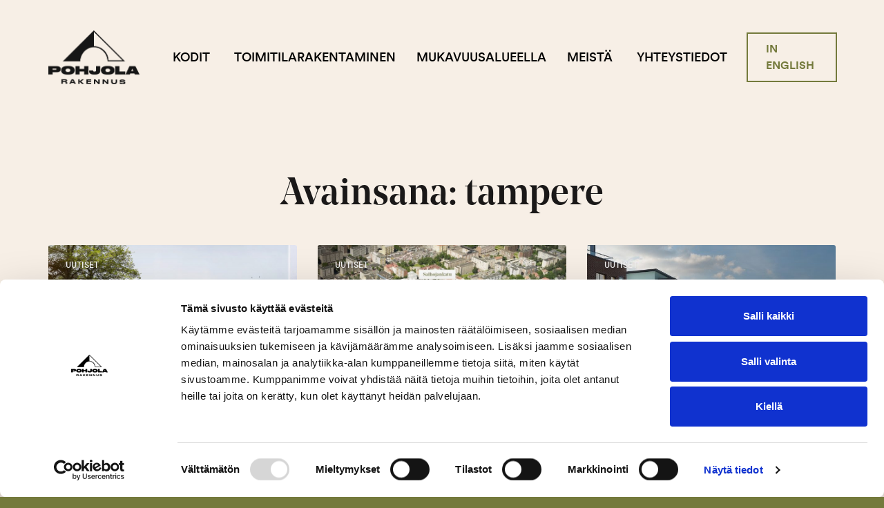

--- FILE ---
content_type: text/html; charset=UTF-8
request_url: https://www.pohjolarakennus.fi/tag/tampere/page/4/
body_size: 18550
content:
<!doctype html>
<html lang="fi" dir="ltr" class=""> <head>
    <meta charset="utf-8">
<script type="text/javascript">
/* <![CDATA[ */
var gform;gform||(document.addEventListener("gform_main_scripts_loaded",function(){gform.scriptsLoaded=!0}),document.addEventListener("gform/theme/scripts_loaded",function(){gform.themeScriptsLoaded=!0}),window.addEventListener("DOMContentLoaded",function(){gform.domLoaded=!0}),gform={domLoaded:!1,scriptsLoaded:!1,themeScriptsLoaded:!1,isFormEditor:()=>"function"==typeof InitializeEditor,callIfLoaded:function(o){return!(!gform.domLoaded||!gform.scriptsLoaded||!gform.themeScriptsLoaded&&!gform.isFormEditor()||(gform.isFormEditor()&&console.warn("The use of gform.initializeOnLoaded() is deprecated in the form editor context and will be removed in Gravity Forms 3.1."),o(),0))},initializeOnLoaded:function(o){gform.callIfLoaded(o)||(document.addEventListener("gform_main_scripts_loaded",()=>{gform.scriptsLoaded=!0,gform.callIfLoaded(o)}),document.addEventListener("gform/theme/scripts_loaded",()=>{gform.themeScriptsLoaded=!0,gform.callIfLoaded(o)}),window.addEventListener("DOMContentLoaded",()=>{gform.domLoaded=!0,gform.callIfLoaded(o)}))},hooks:{action:{},filter:{}},addAction:function(o,r,e,t){gform.addHook("action",o,r,e,t)},addFilter:function(o,r,e,t){gform.addHook("filter",o,r,e,t)},doAction:function(o){gform.doHook("action",o,arguments)},applyFilters:function(o){return gform.doHook("filter",o,arguments)},removeAction:function(o,r){gform.removeHook("action",o,r)},removeFilter:function(o,r,e){gform.removeHook("filter",o,r,e)},addHook:function(o,r,e,t,n){null==gform.hooks[o][r]&&(gform.hooks[o][r]=[]);var d=gform.hooks[o][r];null==n&&(n=r+"_"+d.length),gform.hooks[o][r].push({tag:n,callable:e,priority:t=null==t?10:t})},doHook:function(r,o,e){var t;if(e=Array.prototype.slice.call(e,1),null!=gform.hooks[r][o]&&((o=gform.hooks[r][o]).sort(function(o,r){return o.priority-r.priority}),o.forEach(function(o){"function"!=typeof(t=o.callable)&&(t=window[t]),"action"==r?t.apply(null,e):e[0]=t.apply(null,e)})),"filter"==r)return e[0]},removeHook:function(o,r,t,n){var e;null!=gform.hooks[o][r]&&(e=(e=gform.hooks[o][r]).filter(function(o,r,e){return!!(null!=n&&n!=o.tag||null!=t&&t!=o.priority)}),gform.hooks[o][r]=e)}});
/* ]]> */
</script>

    <meta http-equiv="X-UA-Compatible" content="IE=edge,chrome=1">
    <meta name="viewport" content="width=device-width, initial-scale=1.0">

    <meta name='robots' content='index, follow, max-image-preview:large, max-snippet:-1, max-video-preview:-1' />
	<style>img:is([sizes="auto" i], [sizes^="auto," i]) { contain-intrinsic-size: 3000px 1500px }</style>
	
	<!-- This site is optimized with the Yoast SEO plugin v26.8 - https://yoast.com/product/yoast-seo-wordpress/ -->
	<title>tampere Archives &#8211; Page 4 of 5 &#8211; Pohjola Rakennus</title>
	<link rel="canonical" href="https://www.pohjolarakennus.fi/tag/tampere/page/4/" />
	<link rel="prev" href="https://www.pohjolarakennus.fi/tag/tampere/page/3/" />
	<link rel="next" href="https://www.pohjolarakennus.fi/tag/tampere/page/5/" />
	<meta property="og:locale" content="fi_FI" />
	<meta property="og:type" content="article" />
	<meta property="og:title" content="tampere Archives &#8211; Page 4 of 5 &#8211; Pohjola Rakennus" />
	<meta property="og:url" content="https://www.pohjolarakennus.fi/tag/tampere/" />
	<meta property="og:site_name" content="Pohjola Rakennus" />
	<meta name="twitter:card" content="summary_large_image" />
	<script type="application/ld+json" class="yoast-schema-graph">{"@context":"https://schema.org","@graph":[{"@type":"CollectionPage","@id":"https://www.pohjolarakennus.fi/tag/tampere/","url":"https://www.pohjolarakennus.fi/tag/tampere/page/4/","name":"tampere Archives &#8211; Page 4 of 5 &#8211; Pohjola Rakennus","isPartOf":{"@id":"https://www.pohjolarakennus.fi/#website"},"primaryImageOfPage":{"@id":"https://www.pohjolarakennus.fi/tag/tampere/page/4/#primaryimage"},"image":{"@id":"https://www.pohjolarakennus.fi/tag/tampere/page/4/#primaryimage"},"thumbnailUrl":"https://www.pohjolarakennus.fi/wp-content/uploads/2021/03/JKMM-Arkkitehdit-Tammelan-Stadion-Ulkonakyma-Tammelan-koulun-pihalta-1.jpg","breadcrumb":{"@id":"https://www.pohjolarakennus.fi/tag/tampere/page/4/#breadcrumb"},"inLanguage":"fi"},{"@type":"ImageObject","inLanguage":"fi","@id":"https://www.pohjolarakennus.fi/tag/tampere/page/4/#primaryimage","url":"https://www.pohjolarakennus.fi/wp-content/uploads/2021/03/JKMM-Arkkitehdit-Tammelan-Stadion-Ulkonakyma-Tammelan-koulun-pihalta-1.jpg","contentUrl":"https://www.pohjolarakennus.fi/wp-content/uploads/2021/03/JKMM-Arkkitehdit-Tammelan-Stadion-Ulkonakyma-Tammelan-koulun-pihalta-1.jpg","width":2000,"height":1154},{"@type":"BreadcrumbList","@id":"https://www.pohjolarakennus.fi/tag/tampere/page/4/#breadcrumb","itemListElement":[{"@type":"ListItem","position":1,"name":"Home","item":"https://www.pohjolarakennus.fi/"},{"@type":"ListItem","position":2,"name":"tampere"}]},{"@type":"WebSite","@id":"https://www.pohjolarakennus.fi/#website","url":"https://www.pohjolarakennus.fi/","name":"Pohjola Rakennus","description":"Teemme uusia mukavuusalueita","publisher":{"@id":"https://www.pohjolarakennus.fi/#organization"},"potentialAction":[{"@type":"SearchAction","target":{"@type":"EntryPoint","urlTemplate":"https://www.pohjolarakennus.fi/?s={search_term_string}"},"query-input":{"@type":"PropertyValueSpecification","valueRequired":true,"valueName":"search_term_string"}}],"inLanguage":"fi"},{"@type":"Organization","@id":"https://www.pohjolarakennus.fi/#organization","name":"Pohjola Rakennus Oy Suomi","url":"https://www.pohjolarakennus.fi/","logo":{"@type":"ImageObject","inLanguage":"fi","@id":"https://www.pohjolarakennus.fi/#/schema/logo/image/","url":"https://www.pohjolarakennus.fi/wp-content/uploads/2021/10/pohjola_rakennus_logo.png","contentUrl":"https://www.pohjolarakennus.fi/wp-content/uploads/2021/10/pohjola_rakennus_logo.png","width":1906,"height":1126,"caption":"Pohjola Rakennus Oy Suomi"},"image":{"@id":"https://www.pohjolarakennus.fi/#/schema/logo/image/"}}]}</script>
	<!-- / Yoast SEO plugin. -->


<link rel='dns-prefetch' href='//ajax.googleapis.com' />
<link rel='dns-prefetch' href='//www.pohjolarakennus.fi' />
<link rel="alternate" type="application/rss+xml" title="Pohjola Rakennus &raquo; tampere avainsanan RSS-syöte" href="https://www.pohjolarakennus.fi/tag/tampere/feed/" />
<link rel='stylesheet' id='wp-block-library-css' href='https://www.pohjolarakennus.fi/wp-includes/css/dist/block-library/style.min.css' type='text/css' media='all' />
<style id='classic-theme-styles-inline-css' type='text/css'>
/*! This file is auto-generated */
.wp-block-button__link{color:#fff;background-color:#32373c;border-radius:9999px;box-shadow:none;text-decoration:none;padding:calc(.667em + 2px) calc(1.333em + 2px);font-size:1.125em}.wp-block-file__button{background:#32373c;color:#fff;text-decoration:none}
</style>
<style id='global-styles-inline-css' type='text/css'>
:root{--wp--preset--aspect-ratio--square: 1;--wp--preset--aspect-ratio--4-3: 4/3;--wp--preset--aspect-ratio--3-4: 3/4;--wp--preset--aspect-ratio--3-2: 3/2;--wp--preset--aspect-ratio--2-3: 2/3;--wp--preset--aspect-ratio--16-9: 16/9;--wp--preset--aspect-ratio--9-16: 9/16;--wp--preset--color--black: #000000;--wp--preset--color--cyan-bluish-gray: #abb8c3;--wp--preset--color--white: #ffffff;--wp--preset--color--pale-pink: #f78da7;--wp--preset--color--vivid-red: #cf2e2e;--wp--preset--color--luminous-vivid-orange: #ff6900;--wp--preset--color--luminous-vivid-amber: #fcb900;--wp--preset--color--light-green-cyan: #7bdcb5;--wp--preset--color--vivid-green-cyan: #00d084;--wp--preset--color--pale-cyan-blue: #8ed1fc;--wp--preset--color--vivid-cyan-blue: #0693e3;--wp--preset--color--vivid-purple: #9b51e0;--wp--preset--gradient--vivid-cyan-blue-to-vivid-purple: linear-gradient(135deg,rgba(6,147,227,1) 0%,rgb(155,81,224) 100%);--wp--preset--gradient--light-green-cyan-to-vivid-green-cyan: linear-gradient(135deg,rgb(122,220,180) 0%,rgb(0,208,130) 100%);--wp--preset--gradient--luminous-vivid-amber-to-luminous-vivid-orange: linear-gradient(135deg,rgba(252,185,0,1) 0%,rgba(255,105,0,1) 100%);--wp--preset--gradient--luminous-vivid-orange-to-vivid-red: linear-gradient(135deg,rgba(255,105,0,1) 0%,rgb(207,46,46) 100%);--wp--preset--gradient--very-light-gray-to-cyan-bluish-gray: linear-gradient(135deg,rgb(238,238,238) 0%,rgb(169,184,195) 100%);--wp--preset--gradient--cool-to-warm-spectrum: linear-gradient(135deg,rgb(74,234,220) 0%,rgb(151,120,209) 20%,rgb(207,42,186) 40%,rgb(238,44,130) 60%,rgb(251,105,98) 80%,rgb(254,248,76) 100%);--wp--preset--gradient--blush-light-purple: linear-gradient(135deg,rgb(255,206,236) 0%,rgb(152,150,240) 100%);--wp--preset--gradient--blush-bordeaux: linear-gradient(135deg,rgb(254,205,165) 0%,rgb(254,45,45) 50%,rgb(107,0,62) 100%);--wp--preset--gradient--luminous-dusk: linear-gradient(135deg,rgb(255,203,112) 0%,rgb(199,81,192) 50%,rgb(65,88,208) 100%);--wp--preset--gradient--pale-ocean: linear-gradient(135deg,rgb(255,245,203) 0%,rgb(182,227,212) 50%,rgb(51,167,181) 100%);--wp--preset--gradient--electric-grass: linear-gradient(135deg,rgb(202,248,128) 0%,rgb(113,206,126) 100%);--wp--preset--gradient--midnight: linear-gradient(135deg,rgb(2,3,129) 0%,rgb(40,116,252) 100%);--wp--preset--font-size--small: 13px;--wp--preset--font-size--medium: 20px;--wp--preset--font-size--large: 36px;--wp--preset--font-size--x-large: 42px;--wp--preset--spacing--20: 0.44rem;--wp--preset--spacing--30: 0.67rem;--wp--preset--spacing--40: 1rem;--wp--preset--spacing--50: 1.5rem;--wp--preset--spacing--60: 2.25rem;--wp--preset--spacing--70: 3.38rem;--wp--preset--spacing--80: 5.06rem;--wp--preset--shadow--natural: 6px 6px 9px rgba(0, 0, 0, 0.2);--wp--preset--shadow--deep: 12px 12px 50px rgba(0, 0, 0, 0.4);--wp--preset--shadow--sharp: 6px 6px 0px rgba(0, 0, 0, 0.2);--wp--preset--shadow--outlined: 6px 6px 0px -3px rgba(255, 255, 255, 1), 6px 6px rgba(0, 0, 0, 1);--wp--preset--shadow--crisp: 6px 6px 0px rgba(0, 0, 0, 1);}:where(.is-layout-flex){gap: 0.5em;}:where(.is-layout-grid){gap: 0.5em;}body .is-layout-flex{display: flex;}.is-layout-flex{flex-wrap: wrap;align-items: center;}.is-layout-flex > :is(*, div){margin: 0;}body .is-layout-grid{display: grid;}.is-layout-grid > :is(*, div){margin: 0;}:where(.wp-block-columns.is-layout-flex){gap: 2em;}:where(.wp-block-columns.is-layout-grid){gap: 2em;}:where(.wp-block-post-template.is-layout-flex){gap: 1.25em;}:where(.wp-block-post-template.is-layout-grid){gap: 1.25em;}.has-black-color{color: var(--wp--preset--color--black) !important;}.has-cyan-bluish-gray-color{color: var(--wp--preset--color--cyan-bluish-gray) !important;}.has-white-color{color: var(--wp--preset--color--white) !important;}.has-pale-pink-color{color: var(--wp--preset--color--pale-pink) !important;}.has-vivid-red-color{color: var(--wp--preset--color--vivid-red) !important;}.has-luminous-vivid-orange-color{color: var(--wp--preset--color--luminous-vivid-orange) !important;}.has-luminous-vivid-amber-color{color: var(--wp--preset--color--luminous-vivid-amber) !important;}.has-light-green-cyan-color{color: var(--wp--preset--color--light-green-cyan) !important;}.has-vivid-green-cyan-color{color: var(--wp--preset--color--vivid-green-cyan) !important;}.has-pale-cyan-blue-color{color: var(--wp--preset--color--pale-cyan-blue) !important;}.has-vivid-cyan-blue-color{color: var(--wp--preset--color--vivid-cyan-blue) !important;}.has-vivid-purple-color{color: var(--wp--preset--color--vivid-purple) !important;}.has-black-background-color{background-color: var(--wp--preset--color--black) !important;}.has-cyan-bluish-gray-background-color{background-color: var(--wp--preset--color--cyan-bluish-gray) !important;}.has-white-background-color{background-color: var(--wp--preset--color--white) !important;}.has-pale-pink-background-color{background-color: var(--wp--preset--color--pale-pink) !important;}.has-vivid-red-background-color{background-color: var(--wp--preset--color--vivid-red) !important;}.has-luminous-vivid-orange-background-color{background-color: var(--wp--preset--color--luminous-vivid-orange) !important;}.has-luminous-vivid-amber-background-color{background-color: var(--wp--preset--color--luminous-vivid-amber) !important;}.has-light-green-cyan-background-color{background-color: var(--wp--preset--color--light-green-cyan) !important;}.has-vivid-green-cyan-background-color{background-color: var(--wp--preset--color--vivid-green-cyan) !important;}.has-pale-cyan-blue-background-color{background-color: var(--wp--preset--color--pale-cyan-blue) !important;}.has-vivid-cyan-blue-background-color{background-color: var(--wp--preset--color--vivid-cyan-blue) !important;}.has-vivid-purple-background-color{background-color: var(--wp--preset--color--vivid-purple) !important;}.has-black-border-color{border-color: var(--wp--preset--color--black) !important;}.has-cyan-bluish-gray-border-color{border-color: var(--wp--preset--color--cyan-bluish-gray) !important;}.has-white-border-color{border-color: var(--wp--preset--color--white) !important;}.has-pale-pink-border-color{border-color: var(--wp--preset--color--pale-pink) !important;}.has-vivid-red-border-color{border-color: var(--wp--preset--color--vivid-red) !important;}.has-luminous-vivid-orange-border-color{border-color: var(--wp--preset--color--luminous-vivid-orange) !important;}.has-luminous-vivid-amber-border-color{border-color: var(--wp--preset--color--luminous-vivid-amber) !important;}.has-light-green-cyan-border-color{border-color: var(--wp--preset--color--light-green-cyan) !important;}.has-vivid-green-cyan-border-color{border-color: var(--wp--preset--color--vivid-green-cyan) !important;}.has-pale-cyan-blue-border-color{border-color: var(--wp--preset--color--pale-cyan-blue) !important;}.has-vivid-cyan-blue-border-color{border-color: var(--wp--preset--color--vivid-cyan-blue) !important;}.has-vivid-purple-border-color{border-color: var(--wp--preset--color--vivid-purple) !important;}.has-vivid-cyan-blue-to-vivid-purple-gradient-background{background: var(--wp--preset--gradient--vivid-cyan-blue-to-vivid-purple) !important;}.has-light-green-cyan-to-vivid-green-cyan-gradient-background{background: var(--wp--preset--gradient--light-green-cyan-to-vivid-green-cyan) !important;}.has-luminous-vivid-amber-to-luminous-vivid-orange-gradient-background{background: var(--wp--preset--gradient--luminous-vivid-amber-to-luminous-vivid-orange) !important;}.has-luminous-vivid-orange-to-vivid-red-gradient-background{background: var(--wp--preset--gradient--luminous-vivid-orange-to-vivid-red) !important;}.has-very-light-gray-to-cyan-bluish-gray-gradient-background{background: var(--wp--preset--gradient--very-light-gray-to-cyan-bluish-gray) !important;}.has-cool-to-warm-spectrum-gradient-background{background: var(--wp--preset--gradient--cool-to-warm-spectrum) !important;}.has-blush-light-purple-gradient-background{background: var(--wp--preset--gradient--blush-light-purple) !important;}.has-blush-bordeaux-gradient-background{background: var(--wp--preset--gradient--blush-bordeaux) !important;}.has-luminous-dusk-gradient-background{background: var(--wp--preset--gradient--luminous-dusk) !important;}.has-pale-ocean-gradient-background{background: var(--wp--preset--gradient--pale-ocean) !important;}.has-electric-grass-gradient-background{background: var(--wp--preset--gradient--electric-grass) !important;}.has-midnight-gradient-background{background: var(--wp--preset--gradient--midnight) !important;}.has-small-font-size{font-size: var(--wp--preset--font-size--small) !important;}.has-medium-font-size{font-size: var(--wp--preset--font-size--medium) !important;}.has-large-font-size{font-size: var(--wp--preset--font-size--large) !important;}.has-x-large-font-size{font-size: var(--wp--preset--font-size--x-large) !important;}
:where(.wp-block-post-template.is-layout-flex){gap: 1.25em;}:where(.wp-block-post-template.is-layout-grid){gap: 1.25em;}
:where(.wp-block-columns.is-layout-flex){gap: 2em;}:where(.wp-block-columns.is-layout-grid){gap: 2em;}
:root :where(.wp-block-pullquote){font-size: 1.5em;line-height: 1.6;}
</style>
<link rel='stylesheet' id='em-frontend.css-css' href='https://www.pohjolarakennus.fi/wp-content/themes/everblox/dist/frontend.fe60d7461ccbd3ac16af.css' type='text/css' media='all' />
<script type="text/javascript" src="//ajax.googleapis.com/ajax/libs/jquery/3.6.0/jquery.min.js" id="jquery-js"></script>
<script type="text/javascript" id="em-frontend.js-js-extra">
/* <![CDATA[ */
var emScriptData = {"path":"\/wp-content\/themes\/everblox","siteurl":"https:\/\/www.pohjolarakennus.fi","lang":"fi"};
var leadFormConfig = {"apiUrl":"https:\/\/www.pohjolarakennus.fi\/wp-admin\/admin-ajax.php"};
var feedConfig = {"apiUrl":"https:\/\/www.pohjolarakennus.fi\/wp-json\/everblox\/v1\/feed?","text":{"notFound":"Emme l\u00f6yt\u00e4neet hakuehtoihisi sopivia artikkeleita.","readMore":"Lue lis\u00e4\u00e4","loadMore":"N\u00e4yt\u00e4 lis\u00e4\u00e4","filtersTitle":"Rajaa","categoriesTitle":"Kategoriat","contentTypesTitle":"Sis\u00e4lt\u00f6tyypit","searchTitle":"Haku","searchPlaceholder":"Kirjoita t\u00e4h\u00e4n","selectAll":"Kaikki","selectClear":"Tyhjenn\u00e4"},"svg":{"arrowRight":"<svg xmlns=\"http:\/\/www.w3.org\/2000\/svg\" viewBox=\"0 0 16 16\"><path d=\"M16 8.7v-.4c0-.1-.1-.1-.1-.2l-5-5c-.2-.2-.5-.2-.7 0s-.2.5 0 .7L14.3 8H.5c-.3 0-.5.2-.5.5s.2.5.5.5h13.8l-4.1 4.1c-.2.2-.2.5 0 .7.1.1.2.1.4.1s.3 0 .4-.1l5-5c-.1 0-.1 0 0-.1z\" fill=\"#444\"\/><\/svg>"}};
var homesConfig = {"apiUrl":"https:\/\/www.pohjolarakennus.fi\/wp-json\/everblox\/v1\/buildings-and-apartments","apiUrlBuildings":"https:\/\/www.pohjolarakennus.fi\/wp-json\/everblox\/v1\/buildings","apiUrlApartments":"https:\/\/www.pohjolarakennus.fi\/wp-json\/everblox\/v1\/apartments?id=","apiUrlFilters":"https:\/\/www.pohjolarakennus.fi\/wp-json\/everblox\/v1\/filters","text":{"notFound":"Emme l\u00f6yt\u00e4neet hakuehtoihisi sopivia koteja.","notFoundBuildings":"Emme l\u00f6yt\u00e4neet hakuehtoihisi sopivia taloyhti\u00f6it\u00e4.","notFoundApartments":"Emme l\u00f6yt\u00e4neet hakuehtoihisi sopivia asuntoja.","readMore":"Lue lis\u00e4\u00e4","loadMore":"N\u00e4yt\u00e4 lis\u00e4\u00e4","filtersTitle":"Rajaa tuloksia","buildingsTitle":"Taloyhti\u00f6t","apartmentsTitle":"Asunnot","parkingTitle":"Autopaikat","watch":"Katso","apartmentsAvailable":"kotia","apartmentsAvailableSingular":"koti vapaana","buildingTypeFlat":"Kerrostalo","buildingTypeRow":"Rivitalo","numberOfRoomsSuffix":"huonetta","selectLocationTitle":"Sijainti","selectLivingAreaTitle":"Pinta-ala","selectSalesPriceTitle":"Velaton hinta","selectUESalesPriceTitle":"Myyntihinta","selectPriceGeneralTitle":"Hinta","filterClear":"Tyhjenn\u00e4","filterConfirm":"Valmis","resultCountSuffix":"kotia","linkButtonText":"N\u00e4yt\u00e4 kodit","advancedSearchText":"Tarkennettu haku","hideAdvancedSearchText":"V\u00e4hemm\u00e4n hakuehtoja","selectRoomsTitle":"Huoneita","checkTypesTitle":"N\u00e4yt\u00e4","selectFloorTitle":"Kerros","checkStatusesTitle":"Tila","searchPlaceholder":"Kirjoita t\u00e4h\u00e4n","searchTitle":"Haku","parkingSpotsTitle":"Autopaikat","parkingSpotsName":"N\u00e4yt\u00e4 my\u00f6s autopaikat","businessSpacesTitle":"Liiketilat","businessSpacesName":"N\u00e4yt\u00e4 my\u00f6s liiketilat","apartmentListTitlePrefix":"","apartmentListTitleSuffix":" kohdetta"}};
var apartmentListConfig = {"apiUrl":"https:\/\/www.pohjolarakennus.fi\/wp-json\/everblox\/v1\/apartments?id=","text":{"loadMore":"N\u00e4yt\u00e4 lis\u00e4\u00e4","notFoundApartments":"Emme l\u00f6yt\u00e4neet hakuehtoihisi sopivia asuntoja.","titlePrefix":"","titleSuffix":"","sortingLabel":"J\u00e4rjest\u00e4","selectRoomsTitle":"Huoneita","selectFloorTitle":"Kerros","checkStatusesTitle":"Tila","checkTypesTitle":"N\u00e4yt\u00e4","selectLivingAreaTitle":"Pinta-ala","selectSalesPriceTitle":"Velaton hinta","selectUESalesPriceTitle":"Myyntihinta","parkingSpotsTitle":"Autopaikat","parkingSpotsName":"N\u00e4yt\u00e4 my\u00f6s autopaikat","businessSpacesTitle":"Liiketilat","businessSpacesName":"N\u00e4yt\u00e4 my\u00f6s liiketilat","filterClear":"Tyhjenn\u00e4","filterConfirm":"Valmis","showFilters":"Tarkennettu haku","hideFilters":"Piilota haku"},"svg":{"chevronRight":"<svg xmlns=\"http:\/\/www.w3.org\/2000\/svg\" viewBox=\"0 0 16 16\"><path d=\"M4.9 0L3.4 1.6l6.5 6.5-6.4 6.4L5 16l8-7.9z\"\/><\/svg>","options":"<svg xmlns=\"http:\/\/www.w3.org\/2000\/svg\" viewBox=\"0 0 12 12\"><g fill=\"#444\"><path data-color=\"color-2\" d=\"M10 0H8v2H6v2h6V2h-2V0zM8 5h2v7H8z\"\/><path d=\"M0 10h2v2h2v-2h2V8H0v2zM2 0h2v7H2z\"\/><\/g><\/svg>"}};
var buildingMapConfig = {"apiUrl":"https:\/\/www.pohjolarakennus.fi\/wp-json\/everblox\/v1\/building-locations","imagePath":"https:\/\/www.pohjolarakennus.fi\/wp-content\/themes\/everblox\/assets\/img\/google-maps","text":{"readMore":"Tutustu taloyhti\u00f6\u00f6n","constructionEstimate":"Arvioitu valmistuminen","constructionCompleted":"Valmistunut"}};
/* ]]> */
</script>
<script type="text/javascript" src="https://www.pohjolarakennus.fi/wp-content/themes/everblox/dist/frontend.59159109b3bc369d906e.js" id="em-frontend.js-js"></script>
<!-- HFCM by 99 Robots - Snippet # 2: Google Tag Manager -->
<!-- Google Tag Manager -->
<script>(function(w,d,s,l,i){w[l]=w[l]||[];w[l].push({'gtm.start':
new Date().getTime(),event:'gtm.js'});var f=d.getElementsByTagName(s)[0],
j=d.createElement(s),dl=l!='dataLayer'?'&l='+l:'';j.async=true;j.src=
'https://www.googletagmanager.com/gtm.js?id='+i+dl;f.parentNode.insertBefore(j,f);
})(window,document,'script','dataLayer','GTM-532X3PK');</script>
<!-- End Google Tag Manager -->
<!-- /end HFCM by 99 Robots -->
<!-- HFCM by 99 Robots - Snippet # 4: Leadoo chat 2.0 -->
<script type="text/javascript" async src="https://bot.leadoo.com/bot/dynamic/chat.js?company=QAejzb1"></script>
<!-- /end HFCM by 99 Robots -->
<link rel="icon" href="https://www.pohjolarakennus.fi/wp-content/uploads/2019/09/cropped-pohjola-favicon-32x32.png" sizes="32x32" />
<link rel="icon" href="https://www.pohjolarakennus.fi/wp-content/uploads/2019/09/cropped-pohjola-favicon-192x192.png" sizes="192x192" />
<link rel="apple-touch-icon" href="https://www.pohjolarakennus.fi/wp-content/uploads/2019/09/cropped-pohjola-favicon-180x180.png" />
<meta name="msapplication-TileImage" content="https://www.pohjolarakennus.fi/wp-content/uploads/2019/09/cropped-pohjola-favicon-270x270.png" />
		<style type="text/css" id="wp-custom-css">
			@media (max-width: 782px) {
.cc_banner-wrapper .cc_container {
	display: flex;
  flex-direction: row-reverse;
  align-items: center;
}

body iframe.ld-chat-bot.ld-chat-launcher {
	bottom: 40px !important;
}
	body .ld-chat-bot.ld-chat-window {
		bottom: 100px !important;
	}
}

/* Fix for mobile header */
.c-header-menu-mobile {
	height: 100%;
}
.l-mobile-navigation__menu {
	padding-top: 50px;
}

@media (min-width: 1800px){
	.l-headline--spacing-viewport .c-apartment-headline__headline,
	.l-headline--spacing-viewport .c-building-headline__headline,
	.l-headline--spacing-viewport .c-headline-content__headline {
    font-size: 12rem;
	}
	
	.l-headline--spacing-viewport .l-headline__text {
		max-width: 1100px;
	}
}

.page-theme-sarkiniemenpuisto .l-image-and-text .c-button {
	background-color: #f37021 !important;
    box-shadow: 0 0 0 2px #000,0 0 0 0 transparent !important;
    color: #000 !important;
    border-radius: 7px!important;
}
.page-theme-sarkiniemenpuisto .l-image-and-text .c-button .c-button__icon path {
	fill: #000 !important;
}
.page-theme-sarkiniemenpuisto .c-button:hover, .page-theme-sarkiniemenpuisto .c-apartment-list-item__status__data:hover {
	 box-shadow: 0 0 0 4px #000,0 0 0 0 transparent !important;
}
.page-theme-sarkiniemenpuisto .c-button.c-button--secondary {
	background-color: transparent !important;
}
.page-theme-sarkiniemenpuisto .c-button.c-button--secondary:hover {
	background-color: #f37021 !important;
}

.accept-privacy-policy {
	font-size:14px;
}
		</style>
		
    <script>
    if (window.jQuery) {
        if(!window.$) $ = jQuery;
    }
    </script>
    <link rel="stylesheet" href="https://use.typekit.net/qpi1efs.css">
    <link href="https://fonts.googleapis.com/css2?family=Open+Sans:wght@400;700&display=swap" rel="stylesheet">
    <meta name="facebook-domain-verification" content="fwwuwmm9jdsphr12r9soymcjav6k0h" />
</head>

<body class="archive paged tag tag-tampere tag-51 paged-4 tag-paged-4 wp-theme-everblox">


<a href="#site-content" class="c-skip-to-content">Skip to content</a>

<header class="l-header js-header">
    <div class="l-header__bar">
        <div class="l-header__container">

            <div class="l-navigation-bar">
                <div class="l-navigation-bar__logo">
                    
    <div class="c-header-logo">
        <a href="https://www.pohjolarakennus.fi" class="c-header-logo__image">Pohjola Rakennus</a>
    </div>                </div>
                <div class="l-navigation-bar__menu">
                    <nav>
                        <div class="c-header-menu-desktop"><ul id="menu-header-navigation-fi" class="c-header-menu-desktop__list"><li id="menu-item-5725" class="menu-item menu-item-type-post_type menu-item-object-page menu-item-has-children menu-item-5725"><a href="https://www.pohjolarakennus.fi/kodit/">Kodit</a>
<ul class="sub-menu">
	<li id="menu-item-2174177" class="menu-item menu-item-type-post_type menu-item-object-page menu-item-2174177"><a href="https://www.pohjolarakennus.fi/tulossa/">Tulossa</a></li>
	<li id="menu-item-6194484" class="menu-item menu-item-type-post_type menu-item-object-page menu-item-6194484"><a href="https://www.pohjolarakennus.fi/eloisa/">Eloisa</a></li>
	<li id="menu-item-6063035" class="menu-item menu-item-type-post_type menu-item-object-page menu-item-6063035"><a href="https://www.pohjolarakennus.fi/asuntosijoittajalle/">Asunto­sijoittajalle</a></li>
</ul>
</li>
<li id="menu-item-12113816" class="menu-item menu-item-type-post_type menu-item-object-page menu-item-12113816"><a href="https://www.pohjolarakennus.fi/toimitilarakentaminen/">Toimitilarakentaminen</a></li>
<li id="menu-item-2475965" class="menu-item menu-item-type-post_type menu-item-object-page menu-item-2475965"><a href="https://www.pohjolarakennus.fi/mukavuusalueella/">Mukavuusalueella</a></li>
<li id="menu-item-6408107" class="menu-item menu-item-type-post_type menu-item-object-page menu-item-has-children menu-item-6408107"><a href="https://www.pohjolarakennus.fi/meista/">Meistä</a>
<ul class="sub-menu">
	<li id="menu-item-6408168" class="menu-item menu-item-type-custom menu-item-object-custom menu-item-6408168"><a href="https://www.pohjolarakennus.fi/meista">Yritysesittely</a></li>
	<li id="menu-item-5722" class="menu-item menu-item-type-post_type menu-item-object-page menu-item-5722"><a href="https://www.pohjolarakennus.fi/ajankohtaista/">Ajankohtaista</a></li>
	<li id="menu-item-2396688" class="menu-item menu-item-type-post_type menu-item-object-page menu-item-2396688"><a href="https://www.pohjolarakennus.fi/taydennysrakentaminen/">Täydennys­rakentaminen</a></li>
	<li id="menu-item-4235208" class="menu-item menu-item-type-post_type menu-item-object-page menu-item-4235208"><a href="https://www.pohjolarakennus.fi/vastuullisuus/">Vastuullisuus</a></li>
	<li id="menu-item-8897057" class="menu-item menu-item-type-post_type menu-item-object-page menu-item-8897057"><a href="https://www.pohjolarakennus.fi/tyopaikat/">Työpaikat</a></li>
</ul>
</li>
<li id="menu-item-6408250" class="menu-item menu-item-type-post_type menu-item-object-page menu-item-6408250"><a href="https://www.pohjolarakennus.fi/yhteystiedot/">Yhteystiedot</a></li>
</ul></div>                    </nav>

                    <div class="l-navigation-bar__buttons">
                                <a href="https://www.pohjolarakennus.fi/briefly-in-english/" target="_blank" class="c-button c-button--secondary c-button--size-regular"  >
            <span class="c-button__title">IN ENGLISH</span>

                    </a>
                        </div>
                </div>
                <div class="l-navigation-bar__tools">
                                        <div class="l-navigation-bar__menu-toggle">
                        
    <div class="c-menu-toggle js-header-toggle" role="button" aria-label='Toggle menu'>
        <div class="c-menu-toggle__icon">
            <div></div>
            <div></div>
            <div></div>
        </div>
    </div>                    </div>
                </div>
                <div class="l-navigation-bar__secondary-menu">
                                    </div>
            </div>

        </div>
    </div>
    <div class="l-header__mobile-navigation">

        <div class="l-mobile-navigation">
            <div class="l-mobile-navigation__menu">
                <div class="c-header-menu-mobile"><ul id="menu-header-navigation-fi-1" class="c-header-menu-mobile__list"><li class="menu-item menu-item-type-post_type menu-item-object-page menu-item-has-children menu-item-5725"><a href="https://www.pohjolarakennus.fi/kodit/">Kodit</a>
<ul class="sub-menu">
	<li class="menu-item menu-item-type-post_type menu-item-object-page menu-item-2174177"><a href="https://www.pohjolarakennus.fi/tulossa/">Tulossa</a></li>
	<li class="menu-item menu-item-type-post_type menu-item-object-page menu-item-6194484"><a href="https://www.pohjolarakennus.fi/eloisa/">Eloisa</a></li>
	<li class="menu-item menu-item-type-post_type menu-item-object-page menu-item-6063035"><a href="https://www.pohjolarakennus.fi/asuntosijoittajalle/">Asunto­sijoittajalle</a></li>
</ul>
</li>
<li class="menu-item menu-item-type-post_type menu-item-object-page menu-item-12113816"><a href="https://www.pohjolarakennus.fi/toimitilarakentaminen/">Toimitilarakentaminen</a></li>
<li class="menu-item menu-item-type-post_type menu-item-object-page menu-item-2475965"><a href="https://www.pohjolarakennus.fi/mukavuusalueella/">Mukavuusalueella</a></li>
<li class="menu-item menu-item-type-post_type menu-item-object-page menu-item-has-children menu-item-6408107"><a href="https://www.pohjolarakennus.fi/meista/">Meistä</a>
<ul class="sub-menu">
	<li class="menu-item menu-item-type-custom menu-item-object-custom menu-item-6408168"><a href="https://www.pohjolarakennus.fi/meista">Yritysesittely</a></li>
	<li class="menu-item menu-item-type-post_type menu-item-object-page menu-item-5722"><a href="https://www.pohjolarakennus.fi/ajankohtaista/">Ajankohtaista</a></li>
	<li class="menu-item menu-item-type-post_type menu-item-object-page menu-item-2396688"><a href="https://www.pohjolarakennus.fi/taydennysrakentaminen/">Täydennys­rakentaminen</a></li>
	<li class="menu-item menu-item-type-post_type menu-item-object-page menu-item-4235208"><a href="https://www.pohjolarakennus.fi/vastuullisuus/">Vastuullisuus</a></li>
	<li class="menu-item menu-item-type-post_type menu-item-object-page menu-item-8897057"><a href="https://www.pohjolarakennus.fi/tyopaikat/">Työpaikat</a></li>
</ul>
</li>
<li class="menu-item menu-item-type-post_type menu-item-object-page menu-item-6408250"><a href="https://www.pohjolarakennus.fi/yhteystiedot/">Yhteystiedot</a></li>
</ul></div>
                <div class="l-mobile-navigation__secondary-menu">
                                    </div>
            </div>
            <div class="l-mobile-navigation__tools">
                <div class="l-mobile-navigation__buttons">
                            <a href="https://www.pohjolarakennus.fi/briefly-in-english/" target="_blank" class="c-button c-button--secondary c-button--size-small"  >
            <span class="c-button__title">IN ENGLISH</span>

                    </a>
                    </div>
                <div class="l-mobile-navigation__social">
                    
    <div class="c-social-media-links">
        <ul class="c-social-media-links__list">
                            <li>
                    <a href="https://facebook.com/pohjolarakennus" aria-label='Visit us on facebook'>
                        <svg xmlns="http://www.w3.org/2000/svg" width="16" height="16" viewBox="0 0 16 16"><path fill="#444" d="M6.023 16L6 9H3V6h3V4c0-2.7 1.672-4 4.08-4 1.153 0 2.144.086 2.433.124v2.821h-1.67c-1.31 0-1.563.623-1.563 1.536V6H13l-1 3H9.28v7H6.023z"/></svg>                    </a>
                </li>
                            <li>
                    <a href="https://www.instagram.com/pohjolarakennus/" aria-label='Visit us on instagram'>
                        <svg xmlns="http://www.w3.org/2000/svg" width="16" height="16" viewBox="0 0 16 16"><g fill="#444"><circle cx="12.145" cy="3.892" r=".96"/><path data-color="color-2" d="M8 12c-2.206 0-4-1.794-4-4s1.794-4 4-4 4 1.794 4 4-1.794 4-4 4zm0-6c-1.103 0-2 .897-2 2s.897 2 2 2 2-.897 2-2-.897-2-2-2z"/><path d="M12 16H4c-2.056 0-4-1.944-4-4V4c0-2.056 1.944-4 4-4h8c2.056 0 4 1.944 4 4v8c0 2.056-1.944 4-4 4zM4 2c-.935 0-2 1.065-2 2v8c0 .953 1.047 2 2 2h8c.935 0 2-1.065 2-2V4c0-.935-1.065-2-2-2H4z"/></g></svg>                    </a>
                </li>
                            <li>
                    <a href="https://twitter.com/pohjolarakennus" aria-label='Visit us on twitter'>
                        <svg xmlns="http://www.w3.org/2000/svg" width="16" height="16" viewBox="0 0 16 16"><path fill="#444" d="M16 3c-.6.3-1.2.4-1.9.5.7-.4 1.2-1 1.4-1.8-.6.4-1.3.6-2.1.8-.6-.6-1.5-1-2.4-1-1.7 0-3.2 1.5-3.2 3.3 0 .3 0 .5.1.7-2.7-.1-5.2-1.4-6.8-3.4-.3.5-.4 1-.4 1.7 0 1.1.6 2.1 1.5 2.7-.5 0-1-.2-1.5-.4C.7 7.7 1.8 9 3.3 9.3c-.3.1-.6.1-.9.1-.2 0-.4 0-.6-.1.4 1.3 1.6 2.3 3.1 2.3-1.1.9-2.5 1.4-4.1 1.4H0c1.5.9 3.2 1.5 5 1.5 6 0 9.3-5 9.3-9.3v-.4C15 4.3 15.6 3.7 16 3z"/></svg>                    </a>
                </li>
                            <li>
                    <a href="https://www.linkedin.com/company/pohjola-rakennus" aria-label='Visit us on linkedin'>
                        <svg xmlns="http://www.w3.org/2000/svg" width="16" height="16" viewBox="0 0 16 16"><path fill="#444" d="M15.3 0H.7C.3 0 0 .3 0 .7v14.7c0 .3.3.6.7.6h14.7c.4 0 .7-.3.7-.7V.7c-.1-.4-.4-.7-.8-.7zM4.7 13.6H2.4V6h2.4v7.6zM3.6 5c-.8 0-1.4-.7-1.4-1.4 0-.8.6-1.4 1.4-1.4.8 0 1.4.6 1.4 1.4-.1.7-.7 1.4-1.4 1.4zm10 8.6h-2.4V9.9c0-.9 0-2-1.2-2s-1.4 1-1.4 2v3.8H6.2V6h2.3v1c.3-.6 1.1-1.2 2.2-1.2 2.4 0 2.8 1.6 2.8 3.6v4.2z"/></svg>                    </a>
                </li>
                    </ul>
    </div>                </div>
            </div>
        </div>

    </div>
</header>

<div id="site-content" class="l-site-content" tabindex="-1">

<div class="style style--lightBeige-dark">
    <div class="l-archive">
        <div class="l-archive__container">
            <div class="l-archive__title">
                <h2>Avainsana: <span>tampere</span></h2>            </div>
            <div class="l-archive__items">
                                    <div class="l-archive__item">
                        
    <div class="c-story-item">
        <a href="https://www.pohjolarakennus.fi/artikkeli/tampereen-tammelan-stadionin-nimikilpailu-on-ratkennut/" class="c-story-item__link wrapper-link">
                            <div class="c-story-item__image-wrapper">
                    <div class="c-story-item__image" style="background-image: url(https://www.pohjolarakennus.fi/wp-content/uploads/2021/03/JKMM-Arkkitehdit-Tammelan-Stadion-Ulkonakyma-Tammelan-koulun-pihalta-1-800x462.jpg);"></div>
                </div>
            
            <div class="c-story-item__content">
                <h3 class="c-story-item__title">Tampereen Tammelan stadionin nimikilpailu on ratkennut</h3>
                <div class="c-story-item__excerpt">Pohjola Rakennus rakentaa Tampereen Tammelan uuden jalkapallostadionin yhteydessä myös uusia kaupunkikoteja, jotka tulevat osaksi upeaa...</div>
                <div class="c-story-item__more">
                            <div class="c-text-button c-text-button--icon-after c-text-button--transform-none" role="button"  >
            <span class="c-text-button__title">Lue lisää</span>
            <span class="c-text-button__icon"><svg xmlns="http://www.w3.org/2000/svg" viewBox="0 0 16 16"><path d="M16 8.7v-.4c0-.1-.1-.1-.1-.2l-5-5c-.2-.2-.5-.2-.7 0s-.2.5 0 .7L14.3 8H.5c-.3 0-.5.2-.5.5s.2.5.5.5h13.8l-4.1 4.1c-.2.2-.2.5 0 .7.1.1.2.1.4.1s.3 0 .4-.1l5-5c-.1 0-.1 0 0-.1z" fill="#444"/></svg></span>
        </div>
                    </div>
            </div>
        </a>

        <div class="c-story-item__categories">
            
    <ul class="c-category-list">
        
            <li class="c-category-list__item">
                <a href="https://www.pohjolarakennus.fi/category/uutiset/" class="c-category-list__link">Uutiset</a>
            </li>

                        </ul>        </div>

        <div class="c-story-item__tags">
            
    <ul class="c-tag-list">
        
            <li class="c-tag-list__item">
                <a href="https://www.pohjolarakennus.fi/tag/nimikilpailu/" class="c-tag-list__link">nimikilpailu</a>
            </li>

                            <span class="c-tag-list__separator">|</span>
                    
            <li class="c-tag-list__item">
                <a href="https://www.pohjolarakennus.fi/tag/rakentaminen/" class="c-tag-list__link">rakentaminen</a>
            </li>

                            <span class="c-tag-list__separator">|</span>
                    
            <li class="c-tag-list__item">
                <a href="https://www.pohjolarakennus.fi/tag/tammelan-stadion/" class="c-tag-list__link">Tammelan stadion</a>
            </li>

                            <span class="c-tag-list__separator">|</span>
                    
            <li class="c-tag-list__item">
                <a href="https://www.pohjolarakennus.fi/tag/tampere/" class="c-tag-list__link">tampere</a>
            </li>

                        </ul>        </div>
    </div>                    </div>                    <div class="l-archive__item">
                        
    <div class="c-story-item">
        <a href="https://www.pohjolarakennus.fi/artikkeli/pohjola-rakennus-kutsuu-mukaan-tampereen-tammelan-stadionin-nimikilpailuun/" class="c-story-item__link wrapper-link">
                            <div class="c-story-item__image-wrapper">
                    <div class="c-story-item__image" style="background-image: url(https://www.pohjolarakennus.fi/wp-content/uploads/2021/03/Tammelan-stadion-havainnekuva-2021-800x494.jpg);"></div>
                </div>
            
            <div class="c-story-item__content">
                <h3 class="c-story-item__title">Pohjola Rakennus kutsuu mukaan Tampereen Tammelan stadionin nimikilpailuun</h3>
                <div class="c-story-item__excerpt">Pohjola Rakennus rakentaa Tampereen Tammelan uuden jalkapallostadionin yhteydessä myös uusia kaupunkikoteja, jotka tulevat osaksi upeaa...</div>
                <div class="c-story-item__more">
                            <div class="c-text-button c-text-button--icon-after c-text-button--transform-none" role="button"  >
            <span class="c-text-button__title">Lue lisää</span>
            <span class="c-text-button__icon"><svg xmlns="http://www.w3.org/2000/svg" viewBox="0 0 16 16"><path d="M16 8.7v-.4c0-.1-.1-.1-.1-.2l-5-5c-.2-.2-.5-.2-.7 0s-.2.5 0 .7L14.3 8H.5c-.3 0-.5.2-.5.5s.2.5.5.5h13.8l-4.1 4.1c-.2.2-.2.5 0 .7.1.1.2.1.4.1s.3 0 .4-.1l5-5c-.1 0-.1 0 0-.1z" fill="#444"/></svg></span>
        </div>
                    </div>
            </div>
        </a>

        <div class="c-story-item__categories">
            
    <ul class="c-category-list">
        
            <li class="c-category-list__item">
                <a href="https://www.pohjolarakennus.fi/category/uutiset/" class="c-category-list__link">Uutiset</a>
            </li>

                        </ul>        </div>

        <div class="c-story-item__tags">
            
    <ul class="c-tag-list">
        
            <li class="c-tag-list__item">
                <a href="https://www.pohjolarakennus.fi/tag/nimikilpailu/" class="c-tag-list__link">nimikilpailu</a>
            </li>

                            <span class="c-tag-list__separator">|</span>
                    
            <li class="c-tag-list__item">
                <a href="https://www.pohjolarakennus.fi/tag/rakentaminen/" class="c-tag-list__link">rakentaminen</a>
            </li>

                            <span class="c-tag-list__separator">|</span>
                    
            <li class="c-tag-list__item">
                <a href="https://www.pohjolarakennus.fi/tag/tammelan-stadion/" class="c-tag-list__link">Tammelan stadion</a>
            </li>

                            <span class="c-tag-list__separator">|</span>
                    
            <li class="c-tag-list__item">
                <a href="https://www.pohjolarakennus.fi/tag/tampere/" class="c-tag-list__link">tampere</a>
            </li>

                        </ul>        </div>
    </div>                    </div>                    <div class="l-archive__item">
                        
    <div class="c-story-item">
        <a href="https://www.pohjolarakennus.fi/artikkeli/pohjola-rakennus-ja-yh-kodit-oy-rakentaa-tampereen-santalahteen-45-asunnon-rs-kohteen/" class="c-story-item__link wrapper-link">
                            <div class="c-story-item__image-wrapper">
                    <div class="c-story-item__image" style="background-image: url(https://www.pohjolarakennus.fi/wp-content/uploads/2021/01/Erina_kadulta-614x800.jpg);"></div>
                </div>
            
            <div class="c-story-item__content">
                <h3 class="c-story-item__title">Pohjola Rakennus ja YH Kodit Oy rakentaa Tampereen Santalahteen 45 asunnon RS-kohteen</h3>
                <div class="c-story-item__excerpt">Pohjola Rakennuksen ja YH Kodit Oy:n yhteistyönä rakentuva Asunto Oy Tampereen Pisparannan Erina on saanut...</div>
                <div class="c-story-item__more">
                            <div class="c-text-button c-text-button--icon-after c-text-button--transform-none" role="button"  >
            <span class="c-text-button__title">Lue lisää</span>
            <span class="c-text-button__icon"><svg xmlns="http://www.w3.org/2000/svg" viewBox="0 0 16 16"><path d="M16 8.7v-.4c0-.1-.1-.1-.1-.2l-5-5c-.2-.2-.5-.2-.7 0s-.2.5 0 .7L14.3 8H.5c-.3 0-.5.2-.5.5s.2.5.5.5h13.8l-4.1 4.1c-.2.2-.2.5 0 .7.1.1.2.1.4.1s.3 0 .4-.1l5-5c-.1 0-.1 0 0-.1z" fill="#444"/></svg></span>
        </div>
                    </div>
            </div>
        </a>

        <div class="c-story-item__categories">
            
    <ul class="c-category-list">
        
            <li class="c-category-list__item">
                <a href="https://www.pohjolarakennus.fi/category/uutiset/" class="c-category-list__link">Uutiset</a>
            </li>

                        </ul>        </div>

        <div class="c-story-item__tags">
            
    <ul class="c-tag-list">
        
            <li class="c-tag-list__item">
                <a href="https://www.pohjolarakennus.fi/tag/rakentaminen/" class="c-tag-list__link">rakentaminen</a>
            </li>

                            <span class="c-tag-list__separator">|</span>
                    
            <li class="c-tag-list__item">
                <a href="https://www.pohjolarakennus.fi/tag/santalahti/" class="c-tag-list__link">Santalahti</a>
            </li>

                            <span class="c-tag-list__separator">|</span>
                    
            <li class="c-tag-list__item">
                <a href="https://www.pohjolarakennus.fi/tag/tampere/" class="c-tag-list__link">tampere</a>
            </li>

                            <span class="c-tag-list__separator">|</span>
                    
            <li class="c-tag-list__item">
                <a href="https://www.pohjolarakennus.fi/tag/uudisasunto/" class="c-tag-list__link">uudisasunto</a>
            </li>

                            <span class="c-tag-list__separator">|</span>
                    
            <li class="c-tag-list__item">
                <a href="https://www.pohjolarakennus.fi/tag/uudiskohde/" class="c-tag-list__link">uudiskohde</a>
            </li>

                        </ul>        </div>
    </div>                    </div>                    <div class="l-archive__item">
                        
    <div class="c-story-item">
        <a href="https://www.pohjolarakennus.fi/artikkeli/pohjola-rakennus-on-rakentanut-tampereen-santalahteen-jo-450-asuntoa-nyt-aloitetaan-64-asunnon-rs-kohde/" class="c-story-item__link wrapper-link">
                            <div class="c-story-item__image-wrapper">
                    <div class="c-story-item__image" style="background-image: url(https://www.pohjolarakennus.fi/wp-content/uploads/2020/11/Aallokas_ulko_1_ver2_FINAL-1-800x638.jpg);"></div>
                </div>
            
            <div class="c-story-item__content">
                <h3 class="c-story-item__title">Pohjola Rakennus on rakentanut Tampereen Santalahteen jo 450 asuntoa – nyt aloitetaan 64 asunnon RS-kohde</h3>
                <div class="c-story-item__excerpt">Pohjola Rakennus Oy Suomi rakentaa Santalahteen lähes 1300 kotia vuoteen 2025 mennessä. Näsijärven rannalle nousevan...</div>
                <div class="c-story-item__more">
                            <div class="c-text-button c-text-button--icon-after c-text-button--transform-none" role="button"  >
            <span class="c-text-button__title">Lue lisää</span>
            <span class="c-text-button__icon"><svg xmlns="http://www.w3.org/2000/svg" viewBox="0 0 16 16"><path d="M16 8.7v-.4c0-.1-.1-.1-.1-.2l-5-5c-.2-.2-.5-.2-.7 0s-.2.5 0 .7L14.3 8H.5c-.3 0-.5.2-.5.5s.2.5.5.5h13.8l-4.1 4.1c-.2.2-.2.5 0 .7.1.1.2.1.4.1s.3 0 .4-.1l5-5c-.1 0-.1 0 0-.1z" fill="#444"/></svg></span>
        </div>
                    </div>
            </div>
        </a>

        <div class="c-story-item__categories">
            
    <ul class="c-category-list">
        
            <li class="c-category-list__item">
                <a href="https://www.pohjolarakennus.fi/category/uutiset/" class="c-category-list__link">Uutiset</a>
            </li>

                        </ul>        </div>

        <div class="c-story-item__tags">
            
    <ul class="c-tag-list">
        
            <li class="c-tag-list__item">
                <a href="https://www.pohjolarakennus.fi/tag/rakentaminen/" class="c-tag-list__link">rakentaminen</a>
            </li>

                            <span class="c-tag-list__separator">|</span>
                    
            <li class="c-tag-list__item">
                <a href="https://www.pohjolarakennus.fi/tag/santalahti/" class="c-tag-list__link">Santalahti</a>
            </li>

                            <span class="c-tag-list__separator">|</span>
                    
            <li class="c-tag-list__item">
                <a href="https://www.pohjolarakennus.fi/tag/tampere/" class="c-tag-list__link">tampere</a>
            </li>

                            <span class="c-tag-list__separator">|</span>
                    
            <li class="c-tag-list__item">
                <a href="https://www.pohjolarakennus.fi/tag/uudisasunto/" class="c-tag-list__link">uudisasunto</a>
            </li>

                            <span class="c-tag-list__separator">|</span>
                    
            <li class="c-tag-list__item">
                <a href="https://www.pohjolarakennus.fi/tag/uudiskohde/" class="c-tag-list__link">uudiskohde</a>
            </li>

                        </ul>        </div>
    </div>                    </div>                    <div class="l-archive__item">
                        
    <div class="c-story-item">
        <a href="https://www.pohjolarakennus.fi/artikkeli/pohjola-rakennus-kaynnisti-69-asuntoa-kattavan-rs-kohteen-rakentamisen-tampereen-kalevaan/" class="c-story-item__link wrapper-link">
                            <div class="c-story-item__image-wrapper">
                    <div class="c-story-item__image" style="background-image: url(https://www.pohjolarakennus.fi/wp-content/uploads/2020/11/CAM-Sisapiha-B-800x512.jpg);"></div>
                </div>
            
            <div class="c-story-item__content">
                <h3 class="c-story-item__title">Pohjola Rakennus käynnisti 69 asuntoa kattavan RS-kohteen rakentamisen Tampereen Kalevaan</h3>
                <div class="c-story-item__excerpt">Pohjola Rakennus Oy Suomi on aloittanut Tampereen Puisto-Kalevaan nousevan kohteensa, Asunto Oy Tampereen Puisto-Kalevan Kastanjan...</div>
                <div class="c-story-item__more">
                            <div class="c-text-button c-text-button--icon-after c-text-button--transform-none" role="button"  >
            <span class="c-text-button__title">Lue lisää</span>
            <span class="c-text-button__icon"><svg xmlns="http://www.w3.org/2000/svg" viewBox="0 0 16 16"><path d="M16 8.7v-.4c0-.1-.1-.1-.1-.2l-5-5c-.2-.2-.5-.2-.7 0s-.2.5 0 .7L14.3 8H.5c-.3 0-.5.2-.5.5s.2.5.5.5h13.8l-4.1 4.1c-.2.2-.2.5 0 .7.1.1.2.1.4.1s.3 0 .4-.1l5-5c-.1 0-.1 0 0-.1z" fill="#444"/></svg></span>
        </div>
                    </div>
            </div>
        </a>

        <div class="c-story-item__categories">
            
    <ul class="c-category-list">
        
            <li class="c-category-list__item">
                <a href="https://www.pohjolarakennus.fi/category/uutiset/" class="c-category-list__link">Uutiset</a>
            </li>

                        </ul>        </div>

        <div class="c-story-item__tags">
            
    <ul class="c-tag-list">
        
            <li class="c-tag-list__item">
                <a href="https://www.pohjolarakennus.fi/tag/puisto-kaleva/" class="c-tag-list__link">Puisto-Kaleva</a>
            </li>

                            <span class="c-tag-list__separator">|</span>
                    
            <li class="c-tag-list__item">
                <a href="https://www.pohjolarakennus.fi/tag/rakentaminen/" class="c-tag-list__link">rakentaminen</a>
            </li>

                            <span class="c-tag-list__separator">|</span>
                    
            <li class="c-tag-list__item">
                <a href="https://www.pohjolarakennus.fi/tag/tampere/" class="c-tag-list__link">tampere</a>
            </li>

                            <span class="c-tag-list__separator">|</span>
                    
            <li class="c-tag-list__item">
                <a href="https://www.pohjolarakennus.fi/tag/uudisasunto/" class="c-tag-list__link">uudisasunto</a>
            </li>

                            <span class="c-tag-list__separator">|</span>
                    
            <li class="c-tag-list__item">
                <a href="https://www.pohjolarakennus.fi/tag/uudiskohde/" class="c-tag-list__link">uudiskohde</a>
            </li>

                        </ul>        </div>
    </div>                    </div>                    <div class="l-archive__item">
                        
    <div class="c-story-item">
        <a href="https://www.pohjolarakennus.fi/artikkeli/pohjola-rakennus-ja-yh-kodit-kaynnistivat-tampereen-pisparannan-erinan-ennakkomarkkinoinnin/" class="c-story-item__link wrapper-link">
                            <div class="c-story-item__image-wrapper">
                    <div class="c-story-item__image" style="background-image: url(https://www.pohjolarakennus.fi/wp-content/uploads/2020/09/Erina_Ulkokuva-1-800x571.jpg);"></div>
                </div>
            
            <div class="c-story-item__content">
                <h3 class="c-story-item__title">Pohjola Rakennus ja YH Kodit käynnistivät Tampereen Pisparannan Erinan ennakkomarkkinoinnin</h3>
                <div class="c-story-item__excerpt">Pohjola Rakennus Oy Suomi rakentaa Santalahteen yli 1500 kotia vuoteen 2025 mennessä. Yhteistyössä YH Kodit...</div>
                <div class="c-story-item__more">
                            <div class="c-text-button c-text-button--icon-after c-text-button--transform-none" role="button"  >
            <span class="c-text-button__title">Lue lisää</span>
            <span class="c-text-button__icon"><svg xmlns="http://www.w3.org/2000/svg" viewBox="0 0 16 16"><path d="M16 8.7v-.4c0-.1-.1-.1-.1-.2l-5-5c-.2-.2-.5-.2-.7 0s-.2.5 0 .7L14.3 8H.5c-.3 0-.5.2-.5.5s.2.5.5.5h13.8l-4.1 4.1c-.2.2-.2.5 0 .7.1.1.2.1.4.1s.3 0 .4-.1l5-5c-.1 0-.1 0 0-.1z" fill="#444"/></svg></span>
        </div>
                    </div>
            </div>
        </a>

        <div class="c-story-item__categories">
            
    <ul class="c-category-list">
        
            <li class="c-category-list__item">
                <a href="https://www.pohjolarakennus.fi/category/uutiset/" class="c-category-list__link">Uutiset</a>
            </li>

                        </ul>        </div>

        <div class="c-story-item__tags">
            
    <ul class="c-tag-list">
        
            <li class="c-tag-list__item">
                <a href="https://www.pohjolarakennus.fi/tag/ennakkomarkkinointi/" class="c-tag-list__link">ennakkomarkkinointi</a>
            </li>

                            <span class="c-tag-list__separator">|</span>
                    
            <li class="c-tag-list__item">
                <a href="https://www.pohjolarakennus.fi/tag/santalahti/" class="c-tag-list__link">Santalahti</a>
            </li>

                            <span class="c-tag-list__separator">|</span>
                    
            <li class="c-tag-list__item">
                <a href="https://www.pohjolarakennus.fi/tag/tampere/" class="c-tag-list__link">tampere</a>
            </li>

                            <span class="c-tag-list__separator">|</span>
                    
            <li class="c-tag-list__item">
                <a href="https://www.pohjolarakennus.fi/tag/uudiskohde/" class="c-tag-list__link">uudiskohde</a>
            </li>

                        </ul>        </div>
    </div>                    </div>                    <div class="l-archive__item">
                        
    <div class="c-story-item">
        <a href="https://www.pohjolarakennus.fi/artikkeli/pohjola-rakennus-on-kaynnistanyt-tampereen-puisto-kalevan-kastanjan-ennakkomarkkinoinnin/" class="c-story-item__link wrapper-link">
                            <div class="c-story-item__image-wrapper">
                    <div class="c-story-item__image" style="background-image: url(https://www.pohjolarakennus.fi/wp-content/uploads/2020/09/CAM-Sisapiha-A-800x532.jpg);"></div>
                </div>
            
            <div class="c-story-item__content">
                <h3 class="c-story-item__title">Pohjola Rakennus on käynnistänyt Tampereen Puisto-Kalevan Kastanjan ennakkomarkkinoinnin</h3>
                <div class="c-story-item__excerpt">Pohjola Rakennus Oy Suomi on käynnistänyt Tampereen Puisto-Kalevaan nousevan kohteensa, Asunto Oy Tampereen Puisto-Kalevan Kastanjan...</div>
                <div class="c-story-item__more">
                            <div class="c-text-button c-text-button--icon-after c-text-button--transform-none" role="button"  >
            <span class="c-text-button__title">Lue lisää</span>
            <span class="c-text-button__icon"><svg xmlns="http://www.w3.org/2000/svg" viewBox="0 0 16 16"><path d="M16 8.7v-.4c0-.1-.1-.1-.1-.2l-5-5c-.2-.2-.5-.2-.7 0s-.2.5 0 .7L14.3 8H.5c-.3 0-.5.2-.5.5s.2.5.5.5h13.8l-4.1 4.1c-.2.2-.2.5 0 .7.1.1.2.1.4.1s.3 0 .4-.1l5-5c-.1 0-.1 0 0-.1z" fill="#444"/></svg></span>
        </div>
                    </div>
            </div>
        </a>

        <div class="c-story-item__categories">
            
    <ul class="c-category-list">
        
            <li class="c-category-list__item">
                <a href="https://www.pohjolarakennus.fi/category/uutiset/" class="c-category-list__link">Uutiset</a>
            </li>

                        </ul>        </div>

        <div class="c-story-item__tags">
            
    <ul class="c-tag-list">
        
            <li class="c-tag-list__item">
                <a href="https://www.pohjolarakennus.fi/tag/ennakkomarkkinointi/" class="c-tag-list__link">ennakkomarkkinointi</a>
            </li>

                            <span class="c-tag-list__separator">|</span>
                    
            <li class="c-tag-list__item">
                <a href="https://www.pohjolarakennus.fi/tag/puisto-kaleva/" class="c-tag-list__link">Puisto-Kaleva</a>
            </li>

                            <span class="c-tag-list__separator">|</span>
                    
            <li class="c-tag-list__item">
                <a href="https://www.pohjolarakennus.fi/tag/tampere/" class="c-tag-list__link">tampere</a>
            </li>

                        </ul>        </div>
    </div>                    </div>                    <div class="l-archive__item">
                        
    <div class="c-story-item">
        <a href="https://www.pohjolarakennus.fi/artikkeli/pohjola-rakennus-ja-eqn-asuntorahasto-ovat-solmineet-kaupat-kolmesta-asuntokohteesta/" class="c-story-item__link wrapper-link">
                            <div class="c-story-item__image-wrapper">
                    <div class="c-story-item__image" style="background-image: url(https://www.pohjolarakennus.fi/wp-content/uploads/2020/08/pohjola_eq_tiedote-800x450.jpg);"></div>
                </div>
            
            <div class="c-story-item__content">
                <h3 class="c-story-item__title">Pohjola Rakennus ja eQ:n asuntorahasto ovat solmineet kaupat kolmesta asuntokohteesta</h3>
                <div class="c-story-item__excerpt">Pohjola Rakennus ja eQ:n asuntorahasto allekirjoittivat sopimuksen kolmesta asuntokohteesta 3.7.2020. Kaikkien kohteiden on määrä valmistua...</div>
                <div class="c-story-item__more">
                            <div class="c-text-button c-text-button--icon-after c-text-button--transform-none" role="button"  >
            <span class="c-text-button__title">Lue lisää</span>
            <span class="c-text-button__icon"><svg xmlns="http://www.w3.org/2000/svg" viewBox="0 0 16 16"><path d="M16 8.7v-.4c0-.1-.1-.1-.1-.2l-5-5c-.2-.2-.5-.2-.7 0s-.2.5 0 .7L14.3 8H.5c-.3 0-.5.2-.5.5s.2.5.5.5h13.8l-4.1 4.1c-.2.2-.2.5 0 .7.1.1.2.1.4.1s.3 0 .4-.1l5-5c-.1 0-.1 0 0-.1z" fill="#444"/></svg></span>
        </div>
                    </div>
            </div>
        </a>

        <div class="c-story-item__categories">
            
    <ul class="c-category-list">
        
            <li class="c-category-list__item">
                <a href="https://www.pohjolarakennus.fi/category/uutiset/" class="c-category-list__link">Uutiset</a>
            </li>

                        </ul>        </div>

        <div class="c-story-item__tags">
            
    <ul class="c-tag-list">
        
            <li class="c-tag-list__item">
                <a href="https://www.pohjolarakennus.fi/tag/helsinki/" class="c-tag-list__link">Helsinki</a>
            </li>

                            <span class="c-tag-list__separator">|</span>
                    
            <li class="c-tag-list__item">
                <a href="https://www.pohjolarakennus.fi/tag/rakentaminen/" class="c-tag-list__link">rakentaminen</a>
            </li>

                            <span class="c-tag-list__separator">|</span>
                    
            <li class="c-tag-list__item">
                <a href="https://www.pohjolarakennus.fi/tag/tampere/" class="c-tag-list__link">tampere</a>
            </li>

                            <span class="c-tag-list__separator">|</span>
                    
            <li class="c-tag-list__item">
                <a href="https://www.pohjolarakennus.fi/tag/uudiskohde/" class="c-tag-list__link">uudiskohde</a>
            </li>

                            <span class="c-tag-list__separator">|</span>
                    
            <li class="c-tag-list__item">
                <a href="https://www.pohjolarakennus.fi/tag/vantaa/" class="c-tag-list__link">vantaa</a>
            </li>

                        </ul>        </div>
    </div>                    </div>                    <div class="l-archive__item">
                        
    <div class="c-story-item">
        <a href="https://www.pohjolarakennus.fi/artikkeli/pohjola-rakennus-on-aloittanut-108-asunnon-rs-kohteen-rakentamisen-tampereen-kalevaan/" class="c-story-item__link wrapper-link">
                            <div class="c-story-item__image-wrapper">
                    <div class="c-story-item__image" style="background-image: url(https://www.pohjolarakennus.fi/wp-content/uploads/2020/06/20191114133255_217947_puisto_kalevan_karki_pysty_web-810x1080-1-600x800.jpg);"></div>
                </div>
            
            <div class="c-story-item__content">
                <h3 class="c-story-item__title">Pohjola Rakennus on aloittanut 108 asunnon RS-kohteen rakentamisen Tampereen Kalevaan</h3>
                <div class="c-story-item__excerpt">Pohjola Rakennus Oy Suomi on käynnistänyt kesäkuussa Tampereen Puisto-Kalevan kohteen, Asunto Oy Tampereen Puisto-Kalevan Kärjen...</div>
                <div class="c-story-item__more">
                            <div class="c-text-button c-text-button--icon-after c-text-button--transform-none" role="button"  >
            <span class="c-text-button__title">Lue lisää</span>
            <span class="c-text-button__icon"><svg xmlns="http://www.w3.org/2000/svg" viewBox="0 0 16 16"><path d="M16 8.7v-.4c0-.1-.1-.1-.1-.2l-5-5c-.2-.2-.5-.2-.7 0s-.2.5 0 .7L14.3 8H.5c-.3 0-.5.2-.5.5s.2.5.5.5h13.8l-4.1 4.1c-.2.2-.2.5 0 .7.1.1.2.1.4.1s.3 0 .4-.1l5-5c-.1 0-.1 0 0-.1z" fill="#444"/></svg></span>
        </div>
                    </div>
            </div>
        </a>

        <div class="c-story-item__categories">
            
    <ul class="c-category-list">
        
            <li class="c-category-list__item">
                <a href="https://www.pohjolarakennus.fi/category/uutiset/" class="c-category-list__link">Uutiset</a>
            </li>

                        </ul>        </div>

        <div class="c-story-item__tags">
            
    <ul class="c-tag-list">
        
            <li class="c-tag-list__item">
                <a href="https://www.pohjolarakennus.fi/tag/puisto-kaleva/" class="c-tag-list__link">Puisto-Kaleva</a>
            </li>

                            <span class="c-tag-list__separator">|</span>
                    
            <li class="c-tag-list__item">
                <a href="https://www.pohjolarakennus.fi/tag/rakentaminen/" class="c-tag-list__link">rakentaminen</a>
            </li>

                            <span class="c-tag-list__separator">|</span>
                    
            <li class="c-tag-list__item">
                <a href="https://www.pohjolarakennus.fi/tag/tampere/" class="c-tag-list__link">tampere</a>
            </li>

                            <span class="c-tag-list__separator">|</span>
                    
            <li class="c-tag-list__item">
                <a href="https://www.pohjolarakennus.fi/tag/uudiskohde/" class="c-tag-list__link">uudiskohde</a>
            </li>

                        </ul>        </div>
    </div>                    </div>                    <div class="l-archive__item">
                        
    <div class="c-story-item">
        <a href="https://www.pohjolarakennus.fi/artikkeli/pohjola-rakennus-rakentaa-tampereen-tammelaan-stadionin-seka-asuinkerrostaloja/" class="c-story-item__link wrapper-link">
                            <div class="c-story-item__image-wrapper">
                    <div class="c-story-item__image" style="background-image: url(https://www.pohjolarakennus.fi/wp-content/uploads/2020/04/JKMM-Arkkitehdit-Tammelan-Stadion-Ulkonäkymä-Tammelan-koulun-pihalta-800x462.jpg);"></div>
                </div>
            
            <div class="c-story-item__content">
                <h3 class="c-story-item__title">Pohjola Rakennus rakentaa Tampereen Tammelaan stadionin sekä asuinkerrostaloja</h3>
                <div class="c-story-item__excerpt">Pohjola Rakennus Oy Suomi on valittu Tampereen Tammelan stadionin toteuttajaksi tarjouskilpailun perusteella. Rakennushankkeeseen kuuluu stadionin...</div>
                <div class="c-story-item__more">
                            <div class="c-text-button c-text-button--icon-after c-text-button--transform-none" role="button"  >
            <span class="c-text-button__title">Lue lisää</span>
            <span class="c-text-button__icon"><svg xmlns="http://www.w3.org/2000/svg" viewBox="0 0 16 16"><path d="M16 8.7v-.4c0-.1-.1-.1-.1-.2l-5-5c-.2-.2-.5-.2-.7 0s-.2.5 0 .7L14.3 8H.5c-.3 0-.5.2-.5.5s.2.5.5.5h13.8l-4.1 4.1c-.2.2-.2.5 0 .7.1.1.2.1.4.1s.3 0 .4-.1l5-5c-.1 0-.1 0 0-.1z" fill="#444"/></svg></span>
        </div>
                    </div>
            </div>
        </a>

        <div class="c-story-item__categories">
            
    <ul class="c-category-list">
        
            <li class="c-category-list__item">
                <a href="https://www.pohjolarakennus.fi/category/uutiset/" class="c-category-list__link">Uutiset</a>
            </li>

                        </ul>        </div>

        <div class="c-story-item__tags">
            
    <ul class="c-tag-list">
        
            <li class="c-tag-list__item">
                <a href="https://www.pohjolarakennus.fi/tag/rakentaminen/" class="c-tag-list__link">rakentaminen</a>
            </li>

                            <span class="c-tag-list__separator">|</span>
                    
            <li class="c-tag-list__item">
                <a href="https://www.pohjolarakennus.fi/tag/stadion/" class="c-tag-list__link">stadion</a>
            </li>

                            <span class="c-tag-list__separator">|</span>
                    
            <li class="c-tag-list__item">
                <a href="https://www.pohjolarakennus.fi/tag/tammela/" class="c-tag-list__link">tammela</a>
            </li>

                            <span class="c-tag-list__separator">|</span>
                    
            <li class="c-tag-list__item">
                <a href="https://www.pohjolarakennus.fi/tag/tammelan-stadion/" class="c-tag-list__link">Tammelan stadion</a>
            </li>

                            <span class="c-tag-list__separator">|</span>
                    
            <li class="c-tag-list__item">
                <a href="https://www.pohjolarakennus.fi/tag/tampere/" class="c-tag-list__link">tampere</a>
            </li>

                            <span class="c-tag-list__separator">|</span>
                    
            <li class="c-tag-list__item">
                <a href="https://www.pohjolarakennus.fi/tag/uudiskohde/" class="c-tag-list__link">uudiskohde</a>
            </li>

                            <span class="c-tag-list__separator">|</span>
                    
            <li class="c-tag-list__item">
                <a href="https://www.pohjolarakennus.fi/tag/uusi-koti/" class="c-tag-list__link">uusi koti</a>
            </li>

                        </ul>        </div>
    </div>                    </div>            </div>
            <div class="l-archive__pagination" data-style-color>
                <ul class='page-numbers'>
	<li><a class="page-numbers" href="https://www.pohjolarakennus.fi/tag/tampere/">1</a></li>
	<li><a class="page-numbers" href="https://www.pohjolarakennus.fi/tag/tampere/page/2/">2</a></li>
	<li><a class="page-numbers" href="https://www.pohjolarakennus.fi/tag/tampere/page/3/">3</a></li>
	<li><span aria-current="page" class="page-numbers current">4</span></li>
	<li><a class="page-numbers" href="https://www.pohjolarakennus.fi/tag/tampere/page/5/">5</a></li>
</ul>
            </div>
        </div>
    </div>
</div>


        </div>
        <footer class="l-footer">
            <div class="l-footer__top">
                <div class="l-footer__container">

                    <div class="l-visual-editor" data-columns="3">
                        <div class="l-visual-editor__items">
                                                            <div class="l-visual-editor__item">
                                    <h3 class="l-footer__title js-hyphenate">Lisää meistä</h3>
                                    <div class="l-footer__text wysiwyg">
                                        <p><a href="https://www.pohjolarakennus.fi/kodit">Uudet kodit</a><br />
<a href="https://www.pohjolarakennus.fi/tulossa">Tulevat kodit</a><br />
<a href="https://www.pohjolarakennus.fi/asuntosijoittajalle/">Asuntosijoittajalle</a><br />
<a href="https://www.pohjolarakennus.fi/ajankohtaista">Ajankohtaista</a><br />
<a href="https://www.pohjolarakennus.fi/meista/">Yritysesittely</a><br />
<a href="https://www.pohjolarakennus.fi/vastuullisuus/"><strong>Vastuullisuus</strong></a><br />
<a href="https://www.pohjolarakennus.fi/mukavuusalueella/">Mukavuusalueella</a><br />
<a href="https://www.pohjolarakennus.fi/meista/taydennysrakentaminen/">Täydennysrakentaminen</a><br />
<a href="https://pohjolarakennus.fi/tyopaikat/" target="_blank" rel="noopener">Työpaikat</a><br />
<a href="https://www.pohjolarakennus.fi/yhteystiedot/">Yhteystiedot</a><br />
<a href="https://www.pohjolarakennus.fi/whistleblowing-ilmoituskanava/">Ilmoituskanava</a><br />
<a href="https://www.pohjolarakennus.fi/ota-yhteytta/" target="_blank" rel="noopener">Jätä palautetta</a></p>
<h4>Vaihde</h4>
<p><a href="tel:0207759600">020 7759 600</a><br />
<a href="mailto:&#112;o&#104;j&#111;la&#064;&#112;o&#104;&#106;o&#108;a&#114;ake&#110;nus&#046;fi">&#112;o&#104;j&#111;la&#064;&#112;o&#104;&#106;o&#108;a&#114;ake&#110;nus&#046;fi</a><br />
Pohjola Rakennus Group PRG Oy<br />
Televisiokatu 4, 00240 Helsinki</p>
                                    </div>
                                </div>
                                                                                        <div class="l-visual-editor__item">
                                    <h3 class="l-footer__title js-hyphenate">Asuntomyynti</h3>
                                    <div class="l-footer__text wysiwyg">
                                        <p><strong>HELSINKI<br />
Televisiokatu 4, 00240 Helsinki</strong><br />
<a href="tel:0207759630">020 7759 630</a><br />
<a href="mailto:kodit.uusimaa@pohjolarakennus.fi">kodit.uusimaa@pohjolarakennus.fi</a></p>
<p><strong>TURKU<br />
</strong><strong>Ajurinkatu 2, 20200 Turku</strong><br />
<a href="tel:0207759640">020 7759 640</a><br />
<a href="mailto:kodit.turku@pohjolarakennus.fi">kodit.turku@pohjolarakennus.fi</a></p>
<p><strong>TAMPERE<br />
Voimakatu 18, 33100 Tampere</strong><br />
<a href="tel:0207759650">020 7759 650</a><br />
<a href="mailto:kodit.tampere@pohjolarakennus.fi">kodit.tampere@pohjolarakennus.fi</a></p>
<p><strong>JYVÄSKYLÄ<br />
</strong><a href="tel:0207759660">020 7759 660</a><br />
<a href="mailto:kodit.jyvaskyla@pohjolarakennus.fi">kodit.jyvaskyla@pohjolarakennus.fi</a></p>
<p><strong>KUOPIO<br />
</strong><a href="tel:0207759670">020 7759 670</a><br />
<a href="mailto:kodit.kuopio@pohjolarakennus.fi">kodit.kuopio@pohjolarakennus.fi</a></p>
<p><strong>OULU<br />
</strong><a href="tel:0207759680">020 7759 680</a><br />
<a href="mailto:kodit.oulu@pohjolarakennus.fi">kodit.oulu@pohjolarakennus.fi</a></p>
<p>&nbsp;</p>
                                    </div>
                                </div>
                                                                                        <div class="l-visual-editor__item">
                                    <h3 class="l-footer__title js-hyphenate">Tilaa uutiskirje</h3>
                                    <div class="l-footer__text wysiwyg">
                                        <script type="text/javascript">
/* <![CDATA[ */

/* ]]&gt; */
</script>

                <div class='gf_browser_chrome gform_wrapper gform_legacy_markup_wrapper gform-theme--no-framework' data-form-theme='legacy' data-form-index='0' id='gform_wrapper_1' ><div id='gf_1' class='gform_anchor' tabindex='-1'></div><form method='post' enctype='multipart/form-data' target='gform_ajax_frame_1' id='gform_1'  action='/tag/tampere/page/4/#gf_1' data-formid='1' novalidate>
                        <div class='gform-body gform_body'><ul id='gform_fields_1' class='gform_fields top_label form_sublabel_below description_below validation_below'><li id="field_1_4" class="gfield gfield--type-honeypot gform_validation_container field_sublabel_below gfield--has-description field_description_below field_validation_below gfield_visibility_visible"  ><label class='gfield_label gform-field-label' for='input_1_4'>Email</label><div class='ginput_container'><input name='input_4' id='input_1_4' type='text' value='' autocomplete='new-password'/></div><div class='gfield_description' id='gfield_description_1_4'>Kenttä on validointitarkoituksiin ja tulee jättää koskemattomaksi.</div></li><li id="field_1_1" class="gfield gfield--type-checkbox gfield--type-choice gf_list_inline gfield_contains_required field_sublabel_below gfield--no-description field_description_below field_validation_below gfield_visibility_visible"  ><label class='gfield_label gform-field-label gfield_label_before_complex' >Tilaa uutiskirje sinua kiinnostavilta alueilta:<span class="gfield_required"><span class="gfield_required gfield_required_asterisk">*</span></span></label><div class='ginput_container ginput_container_checkbox'><ul class='gfield_checkbox' id='input_1_1'><li class='gchoice gchoice_1_1_1'>
								<input class='gfield-choice-input' name='input_1.1' type='checkbox'  value='Pääkaupunkiseutu'  id='choice_1_1_1'   />
								<label for='choice_1_1_1' id='label_1_1_1' class='gform-field-label gform-field-label--type-inline'>Pääkaupunkiseutu</label>
							</li><li class='gchoice gchoice_1_1_2'>
								<input class='gfield-choice-input' name='input_1.2' type='checkbox'  value='Turun seutu'  id='choice_1_1_2'   />
								<label for='choice_1_1_2' id='label_1_1_2' class='gform-field-label gform-field-label--type-inline'>Turun seutu</label>
							</li><li class='gchoice gchoice_1_1_3'>
								<input class='gfield-choice-input' name='input_1.3' type='checkbox'  value='Tampereen seutu'  id='choice_1_1_3'   />
								<label for='choice_1_1_3' id='label_1_1_3' class='gform-field-label gform-field-label--type-inline'>Tampereen seutu</label>
							</li><li class='gchoice gchoice_1_1_4'>
								<input class='gfield-choice-input' name='input_1.4' type='checkbox'  value='Jyväskylän seutu'  id='choice_1_1_4'   />
								<label for='choice_1_1_4' id='label_1_1_4' class='gform-field-label gform-field-label--type-inline'>Jyväskylän seutu</label>
							</li><li class='gchoice gchoice_1_1_5'>
								<input class='gfield-choice-input' name='input_1.5' type='checkbox'  value='Kuopion seutu'  id='choice_1_1_5'   />
								<label for='choice_1_1_5' id='label_1_1_5' class='gform-field-label gform-field-label--type-inline'>Kuopion seutu</label>
							</li><li class='gchoice gchoice_1_1_6'>
								<input class='gfield-choice-input' name='input_1.6' type='checkbox'  value='Oulun seutu'  id='choice_1_1_6'   />
								<label for='choice_1_1_6' id='label_1_1_6' class='gform-field-label gform-field-label--type-inline'>Oulun seutu</label>
							</li></ul></div></li><li id="field_1_2" class="gfield gfield--type-email gfield_contains_required field_sublabel_below gfield--no-description field_description_below field_validation_below gfield_visibility_visible"  ><label class='gfield_label gform-field-label' for='input_1_2'>Sähköpostiosoite<span class="gfield_required"><span class="gfield_required gfield_required_asterisk">*</span></span></label><div class='ginput_container ginput_container_email'>
                            <input name='input_2' id='input_1_2' type='email' value='' class='large'    aria-required="true" aria-invalid="false"  />
                        </div></li><li id="field_1_3" class="gfield gfield--type-html gfield_html gfield_html_formatted gfield_no_follows_desc field_sublabel_below gfield--no-description field_description_below field_validation_below gfield_visibility_visible"  ><input type="checkbox" class="accept-privacy-policy" name="accept-privacy-policy" id="newsletter-accept-privacy-policy" value="accept"/>
<label for="newsletter-accept-privacy-policy"><strong>Hyväksyn</strong>, että antamiani yhteystietoja voidaan käyttää
Pohjola Rakennuksen uutiskirjeen lähettämiseen minulle
sähköpostitse. <a href="https://www.pohjolarakennus.fi/tietosuojaseloste-asiakkaat/ " target="_blank"><strong>Lue tietosuojaseloste »</a></strong></label></li></ul></div>
        <div class='gform-footer gform_footer top_label'> <input type='submit' id='gform_submit_button_1' class='gform_button button' onclick='gform.submission.handleButtonClick(this);' data-submission-type='submit' value='Lähetä'  /> <input type='hidden' name='gform_ajax' value='form_id=1&amp;title=&amp;description=&amp;tabindex=0&amp;theme=legacy&amp;styles=[]&amp;hash=aad39d8047ef7b66b072c9c988db9584' />
            <input type='hidden' class='gform_hidden' name='gform_submission_method' data-js='gform_submission_method_1' value='iframe' />
            <input type='hidden' class='gform_hidden' name='gform_theme' data-js='gform_theme_1' id='gform_theme_1' value='legacy' />
            <input type='hidden' class='gform_hidden' name='gform_style_settings' data-js='gform_style_settings_1' id='gform_style_settings_1' value='[]' />
            <input type='hidden' class='gform_hidden' name='is_submit_1' value='1' />
            <input type='hidden' class='gform_hidden' name='gform_submit' value='1' />
            
            <input type='hidden' class='gform_hidden' name='gform_currency' data-currency='EUR' value='fuukVANGGHOLxvNT104BjXg3n6GPSPSWmNMnb1f9IWl7PMqaokHmjak4/MwcjqSFxFD7rD/xq3OWIpLdy+oYmLvlxetXhtSfALKqo2JLf/X6JRc=' />
            <input type='hidden' class='gform_hidden' name='gform_unique_id' value='' />
            <input type='hidden' class='gform_hidden' name='state_1' value='WyJbXSIsImY3MzFiYjVmMzk0ODAzMjk5NWY0YzFhZTY1OTc3Y2VmIl0=' />
            <input type='hidden' autocomplete='off' class='gform_hidden' name='gform_target_page_number_1' id='gform_target_page_number_1' value='0' />
            <input type='hidden' autocomplete='off' class='gform_hidden' name='gform_source_page_number_1' id='gform_source_page_number_1' value='1' />
            <input type='hidden' name='gform_field_values' value='' />
            
        </div>
                        </form>
                        </div>
		                <iframe style='display:none;width:0px;height:0px;' src='about:blank' name='gform_ajax_frame_1' id='gform_ajax_frame_1' title='This iframe contains the logic required to handle Ajax powered Gravity Forms.'></iframe>
		                <script type="text/javascript">
/* <![CDATA[ */
 gform.initializeOnLoaded( function() {gformInitSpinner( 1, 'https://www.pohjolarakennus.fi/wp-content/plugins/gravityforms/images/spinner.svg', true );jQuery('#gform_ajax_frame_1').on('load',function(){var contents = jQuery(this).contents().find('*').html();var is_postback = contents.indexOf('GF_AJAX_POSTBACK') >= 0;if(!is_postback){return;}var form_content = jQuery(this).contents().find('#gform_wrapper_1');var is_confirmation = jQuery(this).contents().find('#gform_confirmation_wrapper_1').length > 0;var is_redirect = contents.indexOf('gformRedirect(){') >= 0;var is_form = form_content.length > 0 && ! is_redirect && ! is_confirmation;var mt = parseInt(jQuery('html').css('margin-top'), 10) + parseInt(jQuery('body').css('margin-top'), 10) + 100;if(is_form){jQuery('#gform_wrapper_1').html(form_content.html());if(form_content.hasClass('gform_validation_error')){jQuery('#gform_wrapper_1').addClass('gform_validation_error');} else {jQuery('#gform_wrapper_1').removeClass('gform_validation_error');}setTimeout( function() { /* delay the scroll by 50 milliseconds to fix a bug in chrome */ jQuery(document).scrollTop(jQuery('#gform_wrapper_1').offset().top - mt); }, 50 );if(window['gformInitDatepicker']) {gformInitDatepicker();}if(window['gformInitPriceFields']) {gformInitPriceFields();}var current_page = jQuery('#gform_source_page_number_1').val();gformInitSpinner( 1, 'https://www.pohjolarakennus.fi/wp-content/plugins/gravityforms/images/spinner.svg', true );jQuery(document).trigger('gform_page_loaded', [1, current_page]);window['gf_submitting_1'] = false;}else if(!is_redirect){var confirmation_content = jQuery(this).contents().find('.GF_AJAX_POSTBACK').html();if(!confirmation_content){confirmation_content = contents;}jQuery('#gform_wrapper_1').replaceWith(confirmation_content);jQuery(document).scrollTop(jQuery('#gf_1').offset().top - mt);jQuery(document).trigger('gform_confirmation_loaded', [1]);window['gf_submitting_1'] = false;wp.a11y.speak(jQuery('#gform_confirmation_message_1').text());}else{jQuery('#gform_1').append(contents);if(window['gformRedirect']) {gformRedirect();}}jQuery(document).trigger("gform_pre_post_render", [{ formId: "1", currentPage: "current_page", abort: function() { this.preventDefault(); } }]);        if (event && event.defaultPrevented) {                return;        }        const gformWrapperDiv = document.getElementById( "gform_wrapper_1" );        if ( gformWrapperDiv ) {            const visibilitySpan = document.createElement( "span" );            visibilitySpan.id = "gform_visibility_test_1";            gformWrapperDiv.insertAdjacentElement( "afterend", visibilitySpan );        }        const visibilityTestDiv = document.getElementById( "gform_visibility_test_1" );        let postRenderFired = false;        function triggerPostRender() {            if ( postRenderFired ) {                return;            }            postRenderFired = true;            gform.core.triggerPostRenderEvents( 1, current_page );            if ( visibilityTestDiv ) {                visibilityTestDiv.parentNode.removeChild( visibilityTestDiv );            }        }        function debounce( func, wait, immediate ) {            var timeout;            return function() {                var context = this, args = arguments;                var later = function() {                    timeout = null;                    if ( !immediate ) func.apply( context, args );                };                var callNow = immediate && !timeout;                clearTimeout( timeout );                timeout = setTimeout( later, wait );                if ( callNow ) func.apply( context, args );            };        }        const debouncedTriggerPostRender = debounce( function() {            triggerPostRender();        }, 200 );        if ( visibilityTestDiv && visibilityTestDiv.offsetParent === null ) {            const observer = new MutationObserver( ( mutations ) => {                mutations.forEach( ( mutation ) => {                    if ( mutation.type === 'attributes' && visibilityTestDiv.offsetParent !== null ) {                        debouncedTriggerPostRender();                        observer.disconnect();                    }                });            });            observer.observe( document.body, {                attributes: true,                childList: false,                subtree: true,                attributeFilter: [ 'style', 'class' ],            });        } else {            triggerPostRender();        }    } );} ); 
/* ]]&gt; */
</script>

                                    </div>
                                </div>
                                                    </div>
                    </div>

                </div>
            </div>

            <div class="l-footer__bottom">
                <div class="l-footer__container">
                    <div class="l-footer__logo">
                        
    <div class="c-footer-logo">
        <a href="https://www.pohjolarakennus.fi" class="c-footer-logo__image">Pohjola Rakennus</a>
    </div>                    </div>
                    <div class="l-footer__legal">
                        <p>Kaikki sivustolla käytetyt visualisointikuvat ovat taiteilijan näkemyksiä esitetystä kohteesta, eivätkä välttämättä vastaa kaikkien yksityiskohtien osalta toteutuvaa kohdetta. Tulossa olevien hankkeiden yhteydessä esitettävät kuvat ovat aina alustavia. Visualisointikuvissa voi esiintyä lisähintaisina muutostöinä toteutettavia kalusteita ja laitteita, kohteen vakiomateriaalit esitellään materiaaliesitteissä. Kaikkien sivustolla esitettävien valo- ja visualisointikuvien käyttöoikeudet kuuluvat Pohjola Rakennus -konsernille, kuvien luvaton käyttö on kiellettyä.</p>
<p>&nbsp;</p>
<ul>
<li><a href="/tietoa-evasteista/">Tietoa evästeistä</a></li>
<li><a href="https://www.pohjolarakennus.fi/eettiset-ohjeet/">Eettinen ohjeistus</a></li>
<li><a href="/tietosuojaseloste-asiakkaat/">Asiakasrekisteri – Tietosuojaseloste</a></li>
<li><a href="/tietosuojaseloste-alihankintarekisteri/">Yhteistyökumppanirekisteri – Tietosuojaseloste</a></li>
<li><a href="/tietosuojaseloste-tyonhakijarekisteri/">Työnhakijarekisteri – Tietosuojaseloste</a></li>
<li><a href="/markkinointirekisteri-tietosuojaseloste/">Markkinointirekisteri – Tietosuojaseloste</a></li>
<li><a href="https://www.pohjolarakennus.fi/tietosuojaseloste-whistleblowing/">Ilmoituskanava – Tietosuojaseloste </a></li>
</ul>
<p>&nbsp;</p>
                    </div>
                    <div class="l-footer__social-media">
                        
    <div class="c-social-media-links">
        <ul class="c-social-media-links__list">
                            <li>
                    <a href="https://facebook.com/pohjolarakennus" aria-label='Visit us on facebook'>
                        <svg xmlns="http://www.w3.org/2000/svg" width="16" height="16" viewBox="0 0 16 16"><path fill="#444" d="M6.023 16L6 9H3V6h3V4c0-2.7 1.672-4 4.08-4 1.153 0 2.144.086 2.433.124v2.821h-1.67c-1.31 0-1.563.623-1.563 1.536V6H13l-1 3H9.28v7H6.023z"/></svg>                    </a>
                </li>
                            <li>
                    <a href="https://www.instagram.com/pohjolarakennus/" aria-label='Visit us on instagram'>
                        <svg xmlns="http://www.w3.org/2000/svg" width="16" height="16" viewBox="0 0 16 16"><g fill="#444"><circle cx="12.145" cy="3.892" r=".96"/><path data-color="color-2" d="M8 12c-2.206 0-4-1.794-4-4s1.794-4 4-4 4 1.794 4 4-1.794 4-4 4zm0-6c-1.103 0-2 .897-2 2s.897 2 2 2 2-.897 2-2-.897-2-2-2z"/><path d="M12 16H4c-2.056 0-4-1.944-4-4V4c0-2.056 1.944-4 4-4h8c2.056 0 4 1.944 4 4v8c0 2.056-1.944 4-4 4zM4 2c-.935 0-2 1.065-2 2v8c0 .953 1.047 2 2 2h8c.935 0 2-1.065 2-2V4c0-.935-1.065-2-2-2H4z"/></g></svg>                    </a>
                </li>
                            <li>
                    <a href="https://twitter.com/pohjolarakennus" aria-label='Visit us on twitter'>
                        <svg xmlns="http://www.w3.org/2000/svg" width="16" height="16" viewBox="0 0 16 16"><path fill="#444" d="M16 3c-.6.3-1.2.4-1.9.5.7-.4 1.2-1 1.4-1.8-.6.4-1.3.6-2.1.8-.6-.6-1.5-1-2.4-1-1.7 0-3.2 1.5-3.2 3.3 0 .3 0 .5.1.7-2.7-.1-5.2-1.4-6.8-3.4-.3.5-.4 1-.4 1.7 0 1.1.6 2.1 1.5 2.7-.5 0-1-.2-1.5-.4C.7 7.7 1.8 9 3.3 9.3c-.3.1-.6.1-.9.1-.2 0-.4 0-.6-.1.4 1.3 1.6 2.3 3.1 2.3-1.1.9-2.5 1.4-4.1 1.4H0c1.5.9 3.2 1.5 5 1.5 6 0 9.3-5 9.3-9.3v-.4C15 4.3 15.6 3.7 16 3z"/></svg>                    </a>
                </li>
                            <li>
                    <a href="https://www.linkedin.com/company/pohjola-rakennus" aria-label='Visit us on linkedin'>
                        <svg xmlns="http://www.w3.org/2000/svg" width="16" height="16" viewBox="0 0 16 16"><path fill="#444" d="M15.3 0H.7C.3 0 0 .3 0 .7v14.7c0 .3.3.6.7.6h14.7c.4 0 .7-.3.7-.7V.7c-.1-.4-.4-.7-.8-.7zM4.7 13.6H2.4V6h2.4v7.6zM3.6 5c-.8 0-1.4-.7-1.4-1.4 0-.8.6-1.4 1.4-1.4.8 0 1.4.6 1.4 1.4-.1.7-.7 1.4-1.4 1.4zm10 8.6h-2.4V9.9c0-.9 0-2-1.2-2s-1.4 1-1.4 2v3.8H6.2V6h2.3v1c.3-.6 1.1-1.2 2.2-1.2 2.4 0 2.8 1.6 2.8 3.6v4.2z"/></svg>                    </a>
                </li>
                    </ul>
    </div>                    </div>
                </div>
            </div>
        </footer>

        
        <script type="speculationrules">
{"prefetch":[{"source":"document","where":{"and":[{"href_matches":"\/*"},{"not":{"href_matches":["\/wp-*.php","\/wp-admin\/*","\/wp-content\/uploads\/*","\/wp-content\/*","\/wp-content\/plugins\/*","\/wp-content\/themes\/everblox\/*","\/*\\?(.+)"]}},{"not":{"selector_matches":"a[rel~=\"nofollow\"]"}},{"not":{"selector_matches":".no-prefetch, .no-prefetch a"}}]},"eagerness":"conservative"}]}
</script>
<link rel='stylesheet' id='gforms_reset_css-css' href='https://www.pohjolarakennus.fi/wp-content/plugins/gravityforms/legacy/css/formreset.min.css' type='text/css' media='all' />
<link rel='stylesheet' id='gforms_formsmain_css-css' href='https://www.pohjolarakennus.fi/wp-content/plugins/gravityforms/legacy/css/formsmain.min.css' type='text/css' media='all' />
<link rel='stylesheet' id='gforms_ready_class_css-css' href='https://www.pohjolarakennus.fi/wp-content/plugins/gravityforms/legacy/css/readyclass.min.css' type='text/css' media='all' />
<link rel='stylesheet' id='gforms_browsers_css-css' href='https://www.pohjolarakennus.fi/wp-content/plugins/gravityforms/legacy/css/browsers.min.css' type='text/css' media='all' />
<script type="text/javascript" src="https://www.pohjolarakennus.fi/wp-includes/js/dist/dom-ready.min.js" id="wp-dom-ready-js"></script>
<script type="text/javascript" src="https://www.pohjolarakennus.fi/wp-includes/js/dist/hooks.min.js" id="wp-hooks-js"></script>
<script type="text/javascript" src="https://www.pohjolarakennus.fi/wp-includes/js/dist/i18n.min.js" id="wp-i18n-js"></script>
<script type="text/javascript" id="wp-i18n-js-after">
/* <![CDATA[ */
wp.i18n.setLocaleData( { 'text direction\u0004ltr': [ 'ltr' ] } );
/* ]]> */
</script>
<script type="text/javascript" id="wp-a11y-js-translations">
/* <![CDATA[ */
( function( domain, translations ) {
	var localeData = translations.locale_data[ domain ] || translations.locale_data.messages;
	localeData[""].domain = domain;
	wp.i18n.setLocaleData( localeData, domain );
} )( "default", {"translation-revision-date":"2025-11-29 11:04:04+0000","generator":"GlotPress\/4.0.3","domain":"messages","locale_data":{"messages":{"":{"domain":"messages","plural-forms":"nplurals=2; plural=n != 1;","lang":"fi"},"Notifications":["Ilmoitukset"]}},"comment":{"reference":"wp-includes\/js\/dist\/a11y.js"}} );
/* ]]> */
</script>
<script type="text/javascript" src="https://www.pohjolarakennus.fi/wp-includes/js/dist/a11y.min.js" id="wp-a11y-js"></script>
<script type="text/javascript" defer='defer' src="https://www.pohjolarakennus.fi/wp-content/plugins/gravityforms/js/jquery.json.min.js" id="gform_json-js"></script>
<script type="text/javascript" id="gform_gravityforms-js-extra">
/* <![CDATA[ */
var gform_i18n = {"datepicker":{"days":{"monday":"Ma","tuesday":"Ti","wednesday":"Ke","thursday":"To","friday":"Pe","saturday":"La","sunday":"Su"},"months":{"january":"Tammikuu","february":"Helmikuu","march":"Maaliskuu","april":"Huhtikuu","may":"Toukokuu","june":"Kes\u00e4kuu","july":"Hein\u00e4kuu","august":"Elokuu","september":"Syyskuu","october":"Lokakuu","november":"Marraskuu","december":"Joulukuu"},"firstDay":1,"iconText":"Valitse p\u00e4iv\u00e4"}};
var gf_legacy_multi = [];
var gform_gravityforms = {"strings":{"invalid_file_extension":"T\u00e4m\u00e4n tyyppinen tiedosto ei ole sallittu. Sen pit\u00e4\u00e4 olla yksi seuraavista:","delete_file":"Poista t\u00e4m\u00e4 tiedosto","in_progress":"k\u00e4ynniss\u00e4","file_exceeds_limit":"Tiedoston koko ylitt\u00e4\u00e4 enimm\u00e4israjan","illegal_extension":"T\u00e4m\u00e4n tyyppinen tiedosto ei ole sallittu.","max_reached":"Tiedostoja on enimm\u00e4ism\u00e4\u00e4r\u00e4","unknown_error":"Tiedoston tallentaminen palvelimelle ep\u00e4onnistui","currently_uploading":"Odota kunnes lataus on valmis","cancel":"Peruuta","cancel_upload":"Peruuta lataus","cancelled":"Peruutettu","error":"Virhe","message":"Viesti"},"vars":{"images_url":"https:\/\/www.pohjolarakennus.fi\/wp-content\/plugins\/gravityforms\/images"}};
var gf_global = {"gf_currency_config":{"name":"Euro","symbol_left":"","symbol_right":"&#8364;","symbol_padding":" ","thousand_separator":".","decimal_separator":",","decimals":2,"code":"EUR"},"base_url":"https:\/\/www.pohjolarakennus.fi\/wp-content\/plugins\/gravityforms","number_formats":[],"spinnerUrl":"https:\/\/www.pohjolarakennus.fi\/wp-content\/plugins\/gravityforms\/images\/spinner.svg","version_hash":"3337f6a227891b5d4ddc684f8eb25cda","strings":{"newRowAdded":"Uusi rivi lis\u00e4tty.","rowRemoved":"Rivi poistettu","formSaved":"Lomake on tallennettu. Sis\u00e4lt\u00f6 sis\u00e4lt\u00e4\u00e4 linkin palataksesi ja t\u00e4ytt\u00e4\u00e4ksesi lomakkeen."}};
/* ]]> */
</script>
<script type="text/javascript" defer='defer' src="https://www.pohjolarakennus.fi/wp-content/plugins/gravityforms/js/gravityforms.min.js" id="gform_gravityforms-js"></script>
<script type="text/javascript" defer='defer' src="https://www.pohjolarakennus.fi/wp-content/plugins/gravityforms/assets/js/dist/utils.min.js" id="gform_gravityforms_utils-js"></script>
<script type="text/javascript" defer='defer' src="https://www.pohjolarakennus.fi/wp-content/plugins/gravityforms/assets/js/dist/vendor-theme.min.js" id="gform_gravityforms_theme_vendors-js"></script>
<script type="text/javascript" id="gform_gravityforms_theme-js-extra">
/* <![CDATA[ */
var gform_theme_config = {"common":{"form":{"honeypot":{"version_hash":"3337f6a227891b5d4ddc684f8eb25cda"},"ajax":{"ajaxurl":"https:\/\/www.pohjolarakennus.fi\/wp-admin\/admin-ajax.php","ajax_submission_nonce":"0e0f70b5f2","i18n":{"step_announcement":"Step %1$s of %2$s, %3$s","unknown_error":"There was an unknown error processing your request. Please try again."}}}},"hmr_dev":"","public_path":"https:\/\/www.pohjolarakennus.fi\/wp-content\/plugins\/gravityforms\/assets\/js\/dist\/","config_nonce":"1a25a29962"};
/* ]]> */
</script>
<script type="text/javascript" defer='defer' src="https://www.pohjolarakennus.fi/wp-content/plugins/gravityforms/assets/js/dist/scripts-theme.min.js" id="gform_gravityforms_theme-js"></script>
<script type="text/javascript">
/* <![CDATA[ */
 gform.initializeOnLoaded( function() { jQuery(document).on('gform_post_render', function(event, formId, currentPage){if(formId == 1) {} } );jQuery(document).on('gform_post_conditional_logic', function(event, formId, fields, isInit){} ) } ); 
/* ]]> */
</script>
<script type="text/javascript">
/* <![CDATA[ */
 gform.initializeOnLoaded( function() {jQuery(document).trigger("gform_pre_post_render", [{ formId: "1", currentPage: "1", abort: function() { this.preventDefault(); } }]);        if (event && event.defaultPrevented) {                return;        }        const gformWrapperDiv = document.getElementById( "gform_wrapper_1" );        if ( gformWrapperDiv ) {            const visibilitySpan = document.createElement( "span" );            visibilitySpan.id = "gform_visibility_test_1";            gformWrapperDiv.insertAdjacentElement( "afterend", visibilitySpan );        }        const visibilityTestDiv = document.getElementById( "gform_visibility_test_1" );        let postRenderFired = false;        function triggerPostRender() {            if ( postRenderFired ) {                return;            }            postRenderFired = true;            gform.core.triggerPostRenderEvents( 1, 1 );            if ( visibilityTestDiv ) {                visibilityTestDiv.parentNode.removeChild( visibilityTestDiv );            }        }        function debounce( func, wait, immediate ) {            var timeout;            return function() {                var context = this, args = arguments;                var later = function() {                    timeout = null;                    if ( !immediate ) func.apply( context, args );                };                var callNow = immediate && !timeout;                clearTimeout( timeout );                timeout = setTimeout( later, wait );                if ( callNow ) func.apply( context, args );            };        }        const debouncedTriggerPostRender = debounce( function() {            triggerPostRender();        }, 200 );        if ( visibilityTestDiv && visibilityTestDiv.offsetParent === null ) {            const observer = new MutationObserver( ( mutations ) => {                mutations.forEach( ( mutation ) => {                    if ( mutation.type === 'attributes' && visibilityTestDiv.offsetParent !== null ) {                        debouncedTriggerPostRender();                        observer.disconnect();                    }                });            });            observer.observe( document.body, {                attributes: true,                childList: false,                subtree: true,                attributeFilter: [ 'style', 'class' ],            });        } else {            triggerPostRender();        }    } ); 
/* ]]> */
</script>

        <script>
            function googleMapsLoaded() {
                window.googleMapsReady = true;
            }
        </script>
        <script async defer src="https://maps.googleapis.com/maps/api/js?key=AIzaSyDi8f0qdgIDWpGA8u6Z3uZFDrXNPNsemlc&callback=googleMapsLoaded"></script>
    </body>
</html>


--- FILE ---
content_type: text/css;charset=utf-8
request_url: https://use.typekit.net/qpi1efs.css
body_size: 460
content:
/*
 * The Typekit service used to deliver this font or fonts for use on websites
 * is provided by Adobe and is subject to these Terms of Use
 * http://www.adobe.com/products/eulas/tou_typekit. For font license
 * information, see the list below.
 *
 * fakir-new:
 *   - http://typekit.com/eulas/00000000000000003b9b29e2
 * questa-grande:
 *   - http://typekit.com/eulas/00000000000000003b9af665
 *
 * © 2009-2026 Adobe Systems Incorporated. All Rights Reserved.
 */
/*{"last_published":"2020-08-21 06:35:38 UTC"}*/

@import url("https://p.typekit.net/p.css?s=1&k=qpi1efs&ht=tk&f=33620.40824&a=22029&app=typekit&e=css");

@font-face {
font-family:"questa-grande";
src:url("https://use.typekit.net/af/cff591/00000000000000003b9af665/27/l?primer=7cdcb44be4a7db8877ffa5c0007b8dd865b3bbc383831fe2ea177f62257a9191&fvd=n5&v=3") format("woff2"),url("https://use.typekit.net/af/cff591/00000000000000003b9af665/27/d?primer=7cdcb44be4a7db8877ffa5c0007b8dd865b3bbc383831fe2ea177f62257a9191&fvd=n5&v=3") format("woff"),url("https://use.typekit.net/af/cff591/00000000000000003b9af665/27/a?primer=7cdcb44be4a7db8877ffa5c0007b8dd865b3bbc383831fe2ea177f62257a9191&fvd=n5&v=3") format("opentype");
font-display:auto;font-style:normal;font-weight:500;font-stretch:normal;
}

@font-face {
font-family:"fakir-new";
src:url("https://use.typekit.net/af/1a243b/00000000000000003b9b29e2/27/l?primer=7cdcb44be4a7db8877ffa5c0007b8dd865b3bbc383831fe2ea177f62257a9191&fvd=n4&v=3") format("woff2"),url("https://use.typekit.net/af/1a243b/00000000000000003b9b29e2/27/d?primer=7cdcb44be4a7db8877ffa5c0007b8dd865b3bbc383831fe2ea177f62257a9191&fvd=n4&v=3") format("woff"),url("https://use.typekit.net/af/1a243b/00000000000000003b9b29e2/27/a?primer=7cdcb44be4a7db8877ffa5c0007b8dd865b3bbc383831fe2ea177f62257a9191&fvd=n4&v=3") format("opentype");
font-display:auto;font-style:normal;font-weight:400;font-stretch:normal;
}

.tk-questa-grande { font-family: "questa-grande",serif; }
.tk-fakir-new { font-family: "fakir-new",sans-serif; }


--- FILE ---
content_type: application/javascript; charset=utf-8
request_url: https://www.pohjolarakennus.fi/wp-content/themes/everblox/dist/frontend.59159109b3bc369d906e.js
body_size: 159277
content:
!function(e){var t={};function n(r){if(t[r])return t[r].exports;var i=t[r]={i:r,l:!1,exports:{}};return e[r].call(i.exports,i,i.exports,n),i.l=!0,i.exports}n.m=e,n.c=t,n.d=function(e,t,r){n.o(e,t)||Object.defineProperty(e,t,{enumerable:!0,get:r})},n.r=function(e){"undefined"!=typeof Symbol&&Symbol.toStringTag&&Object.defineProperty(e,Symbol.toStringTag,{value:"Module"}),Object.defineProperty(e,"__esModule",{value:!0})},n.t=function(e,t){if(1&t&&(e=n(e)),8&t)return e;if(4&t&&"object"==typeof e&&e&&e.__esModule)return e;var r=Object.create(null);if(n.r(r),Object.defineProperty(r,"default",{enumerable:!0,value:e}),2&t&&"string"!=typeof e)for(var i in e)n.d(r,i,function(t){return e[t]}.bind(null,i));return r},n.n=function(e){var t=e&&e.__esModule?function(){return e.default}:function(){return e};return n.d(t,"a",t),t},n.o=function(e,t){return Object.prototype.hasOwnProperty.call(e,t)},n.p="",n(n.s=338)}([function(e,t,n){"use strict";e.exports=n(372)},function(e,t,n){var r=n(2),i=n(9),o=n(16),a=n(13),s=n(19),l=function(e,t,n){var u,c,f,d,p=e&l.F,h=e&l.G,m=e&l.S,v=e&l.P,g=e&l.B,y=h?r:m?r[t]||(r[t]={}):(r[t]||{}).prototype,b=h?i:i[t]||(i[t]={}),w=b.prototype||(b.prototype={});for(u in h&&(n=t),n)f=((c=!p&&y&&void 0!==y[u])?y:n)[u],d=g&&c?s(f,r):v&&"function"==typeof f?s(Function.call,f):f,y&&a(y,u,f,e&l.U),b[u]!=f&&o(b,u,d),v&&w[u]!=f&&(w[u]=f)};r.core=i,l.F=1,l.G=2,l.S=4,l.P=8,l.B=16,l.W=32,l.U=64,l.R=128,e.exports=l},function(e,t){var n=e.exports="undefined"!=typeof window&&window.Math==Math?window:"undefined"!=typeof self&&self.Math==Math?self:Function("return this")();"number"==typeof __g&&(__g=n)},function(e,t){e.exports=function(e){try{return!!e()}catch(e){return!0}}},function(e,t,n){var r=n(5);e.exports=function(e){if(!r(e))throw TypeError(e+" is not an object!");return e}},function(e,t){e.exports=function(e){return"object"==typeof e?null!==e:"function"==typeof e}},function(e,t,n){var r;
/*!
  Copyright (c) 2017 Jed Watson.
  Licensed under the MIT License (MIT), see
  http://jedwatson.github.io/classnames
*/
/*!
  Copyright (c) 2017 Jed Watson.
  Licensed under the MIT License (MIT), see
  http://jedwatson.github.io/classnames
*/
!function(){"use strict";var n={}.hasOwnProperty;function i(){for(var e=[],t=0;t<arguments.length;t++){var r=arguments[t];if(r){var o=typeof r;if("string"===o||"number"===o)e.push(r);else if(Array.isArray(r)&&r.length){var a=i.apply(null,r);a&&e.push(a)}else if("object"===o)for(var s in r)n.call(r,s)&&r[s]&&e.push(s)}}return e.join(" ")}e.exports?(i.default=i,e.exports=i):void 0===(r=function(){return i}.apply(t,[]))||(e.exports=r)}()},function(e,t,n){var r=n(51)("wks"),i=n(31),o=n(2).Symbol,a="function"==typeof o;(e.exports=function(e){return r[e]||(r[e]=a&&o[e]||(a?o:i)("Symbol."+e))}).store=r},function(e,t,n){var r=n(21),i=Math.min;e.exports=function(e){return e>0?i(r(e),9007199254740991):0}},function(e,t){var n=e.exports={version:"2.6.5"};"number"==typeof __e&&(__e=n)},function(e,t,n){var r=n(4),i=n(94),o=n(28),a=Object.defineProperty;t.f=n(11)?Object.defineProperty:function(e,t,n){if(r(e),t=o(t,!0),r(n),i)try{return a(e,t,n)}catch(e){}if("get"in n||"set"in n)throw TypeError("Accessors not supported!");return"value"in n&&(e[t]=n.value),e}},function(e,t,n){e.exports=!n(3)(function(){return 7!=Object.defineProperty({},"a",{get:function(){return 7}}).a})},function(e,t,n){var r=n(26);e.exports=function(e){return Object(r(e))}},function(e,t,n){var r=n(2),i=n(16),o=n(15),a=n(31)("src"),s=n(136),l=(""+s).split("toString");n(9).inspectSource=function(e){return s.call(e)},(e.exports=function(e,t,n,s){var u="function"==typeof n;u&&(o(n,"name")||i(n,"name",t)),e[t]!==n&&(u&&(o(n,a)||i(n,a,e[t]?""+e[t]:l.join(String(t)))),e===r?e[t]=n:s?e[t]?e[t]=n:i(e,t,n):(delete e[t],i(e,t,n)))})(Function.prototype,"toString",function(){return"function"==typeof this&&this[a]||s.call(this)})},function(e,t,n){var r=n(1),i=n(3),o=n(26),a=/"/g,s=function(e,t,n,r){var i=String(o(e)),s="<"+t;return""!==n&&(s+=" "+n+'="'+String(r).replace(a,"&quot;")+'"'),s+">"+i+"</"+t+">"};e.exports=function(e,t){var n={};n[e]=t(s),r(r.P+r.F*i(function(){var t=""[e]('"');return t!==t.toLowerCase()||t.split('"').length>3}),"String",n)}},function(e,t){var n={}.hasOwnProperty;e.exports=function(e,t){return n.call(e,t)}},function(e,t,n){var r=n(10),i=n(30);e.exports=n(11)?function(e,t,n){return r.f(e,t,i(1,n))}:function(e,t,n){return e[t]=n,e}},function(e,t,n){var r=n(47),i=n(26);e.exports=function(e){return r(i(e))}},function(e,t,n){"use strict";var r=n(3);e.exports=function(e,t){return!!e&&r(function(){t?e.call(null,function(){},1):e.call(null)})}},function(e,t,n){var r=n(20);e.exports=function(e,t,n){if(r(e),void 0===t)return e;switch(n){case 1:return function(n){return e.call(t,n)};case 2:return function(n,r){return e.call(t,n,r)};case 3:return function(n,r,i){return e.call(t,n,r,i)}}return function(){return e.apply(t,arguments)}}},function(e,t){e.exports=function(e){if("function"!=typeof e)throw TypeError(e+" is not a function!");return e}},function(e,t){var n=Math.ceil,r=Math.floor;e.exports=function(e){return isNaN(e=+e)?0:(e>0?r:n)(e)}},function(e,t,n){var r=n(48),i=n(30),o=n(17),a=n(28),s=n(15),l=n(94),u=Object.getOwnPropertyDescriptor;t.f=n(11)?u:function(e,t){if(e=o(e),t=a(t,!0),l)try{return u(e,t)}catch(e){}if(s(e,t))return i(!r.f.call(e,t),e[t])}},function(e,t,n){var r=n(1),i=n(9),o=n(3);e.exports=function(e,t){var n=(i.Object||{})[e]||Object[e],a={};a[e]=t(n),r(r.S+r.F*o(function(){n(1)}),"Object",a)}},function(e,t,n){var r=n(19),i=n(47),o=n(12),a=n(8),s=n(110);e.exports=function(e,t){var n=1==e,l=2==e,u=3==e,c=4==e,f=6==e,d=5==e||f,p=t||s;return function(t,s,h){for(var m,v,g=o(t),y=i(g),b=r(s,h,3),w=a(y.length),x=0,_=n?p(t,w):l?p(t,0):void 0;w>x;x++)if((d||x in y)&&(v=b(m=y[x],x,g),e))if(n)_[x]=v;else if(v)switch(e){case 3:return!0;case 5:return m;case 6:return x;case 2:_.push(m)}else if(c)return!1;return f?-1:u||c?c:_}}},function(e,t){var n={}.toString;e.exports=function(e){return n.call(e).slice(8,-1)}},function(e,t){e.exports=function(e){if(null==e)throw TypeError("Can't call method on  "+e);return e}},function(e,t,n){"use strict";if(n(11)){var r=n(32),i=n(2),o=n(3),a=n(1),s=n(62),l=n(88),u=n(19),c=n(44),f=n(30),d=n(16),p=n(45),h=n(21),m=n(8),v=n(121),g=n(34),y=n(28),b=n(15),w=n(49),x=n(5),_=n(12),E=n(80),S=n(35),T=n(37),k=n(36).f,C=n(82),P=n(31),O=n(7),A=n(24),M=n(52),N=n(50),L=n(84),D=n(42),j=n(55),F=n(43),I=n(83),R=n(112),z=n(10),U=n(22),V=z.f,B=U.f,H=i.RangeError,W=i.TypeError,q=i.Uint8Array,K=Array.prototype,G=l.ArrayBuffer,X=l.DataView,Y=A(0),$=A(2),Q=A(3),Z=A(4),J=A(5),ee=A(6),te=M(!0),ne=M(!1),re=L.values,ie=L.keys,oe=L.entries,ae=K.lastIndexOf,se=K.reduce,le=K.reduceRight,ue=K.join,ce=K.sort,fe=K.slice,de=K.toString,pe=K.toLocaleString,he=O("iterator"),me=O("toStringTag"),ve=P("typed_constructor"),ge=P("def_constructor"),ye=s.CONSTR,be=s.TYPED,we=s.VIEW,xe=A(1,function(e,t){return ke(N(e,e[ge]),t)}),_e=o(function(){return 1===new q(new Uint16Array([1]).buffer)[0]}),Ee=!!q&&!!q.prototype.set&&o(function(){new q(1).set({})}),Se=function(e,t){var n=h(e);if(n<0||n%t)throw H("Wrong offset!");return n},Te=function(e){if(x(e)&&be in e)return e;throw W(e+" is not a typed array!")},ke=function(e,t){if(!(x(e)&&ve in e))throw W("It is not a typed array constructor!");return new e(t)},Ce=function(e,t){return Pe(N(e,e[ge]),t)},Pe=function(e,t){for(var n=0,r=t.length,i=ke(e,r);r>n;)i[n]=t[n++];return i},Oe=function(e,t,n){V(e,t,{get:function(){return this._d[n]}})},Ae=function(e){var t,n,r,i,o,a,s=_(e),l=arguments.length,c=l>1?arguments[1]:void 0,f=void 0!==c,d=C(s);if(null!=d&&!E(d)){for(a=d.call(s),r=[],t=0;!(o=a.next()).done;t++)r.push(o.value);s=r}for(f&&l>2&&(c=u(c,arguments[2],2)),t=0,n=m(s.length),i=ke(this,n);n>t;t++)i[t]=f?c(s[t],t):s[t];return i},Me=function(){for(var e=0,t=arguments.length,n=ke(this,t);t>e;)n[e]=arguments[e++];return n},Ne=!!q&&o(function(){pe.call(new q(1))}),Le=function(){return pe.apply(Ne?fe.call(Te(this)):Te(this),arguments)},De={copyWithin:function(e,t){return R.call(Te(this),e,t,arguments.length>2?arguments[2]:void 0)},every:function(e){return Z(Te(this),e,arguments.length>1?arguments[1]:void 0)},fill:function(e){return I.apply(Te(this),arguments)},filter:function(e){return Ce(this,$(Te(this),e,arguments.length>1?arguments[1]:void 0))},find:function(e){return J(Te(this),e,arguments.length>1?arguments[1]:void 0)},findIndex:function(e){return ee(Te(this),e,arguments.length>1?arguments[1]:void 0)},forEach:function(e){Y(Te(this),e,arguments.length>1?arguments[1]:void 0)},indexOf:function(e){return ne(Te(this),e,arguments.length>1?arguments[1]:void 0)},includes:function(e){return te(Te(this),e,arguments.length>1?arguments[1]:void 0)},join:function(e){return ue.apply(Te(this),arguments)},lastIndexOf:function(e){return ae.apply(Te(this),arguments)},map:function(e){return xe(Te(this),e,arguments.length>1?arguments[1]:void 0)},reduce:function(e){return se.apply(Te(this),arguments)},reduceRight:function(e){return le.apply(Te(this),arguments)},reverse:function(){for(var e,t=Te(this).length,n=Math.floor(t/2),r=0;r<n;)e=this[r],this[r++]=this[--t],this[t]=e;return this},some:function(e){return Q(Te(this),e,arguments.length>1?arguments[1]:void 0)},sort:function(e){return ce.call(Te(this),e)},subarray:function(e,t){var n=Te(this),r=n.length,i=g(e,r);return new(N(n,n[ge]))(n.buffer,n.byteOffset+i*n.BYTES_PER_ELEMENT,m((void 0===t?r:g(t,r))-i))}},je=function(e,t){return Ce(this,fe.call(Te(this),e,t))},Fe=function(e){Te(this);var t=Se(arguments[1],1),n=this.length,r=_(e),i=m(r.length),o=0;if(i+t>n)throw H("Wrong length!");for(;o<i;)this[t+o]=r[o++]},Ie={entries:function(){return oe.call(Te(this))},keys:function(){return ie.call(Te(this))},values:function(){return re.call(Te(this))}},Re=function(e,t){return x(e)&&e[be]&&"symbol"!=typeof t&&t in e&&String(+t)==String(t)},ze=function(e,t){return Re(e,t=y(t,!0))?f(2,e[t]):B(e,t)},Ue=function(e,t,n){return!(Re(e,t=y(t,!0))&&x(n)&&b(n,"value"))||b(n,"get")||b(n,"set")||n.configurable||b(n,"writable")&&!n.writable||b(n,"enumerable")&&!n.enumerable?V(e,t,n):(e[t]=n.value,e)};ye||(U.f=ze,z.f=Ue),a(a.S+a.F*!ye,"Object",{getOwnPropertyDescriptor:ze,defineProperty:Ue}),o(function(){de.call({})})&&(de=pe=function(){return ue.call(this)});var Ve=p({},De);p(Ve,Ie),d(Ve,he,Ie.values),p(Ve,{slice:je,set:Fe,constructor:function(){},toString:de,toLocaleString:Le}),Oe(Ve,"buffer","b"),Oe(Ve,"byteOffset","o"),Oe(Ve,"byteLength","l"),Oe(Ve,"length","e"),V(Ve,me,{get:function(){return this[be]}}),e.exports=function(e,t,n,l){var u=e+((l=!!l)?"Clamped":"")+"Array",f="get"+e,p="set"+e,h=i[u],g=h||{},y=h&&T(h),b=!h||!s.ABV,_={},E=h&&h.prototype,C=function(e,n){V(e,n,{get:function(){return function(e,n){var r=e._d;return r.v[f](n*t+r.o,_e)}(this,n)},set:function(e){return function(e,n,r){var i=e._d;l&&(r=(r=Math.round(r))<0?0:r>255?255:255&r),i.v[p](n*t+i.o,r,_e)}(this,n,e)},enumerable:!0})};b?(h=n(function(e,n,r,i){c(e,h,u,"_d");var o,a,s,l,f=0,p=0;if(x(n)){if(!(n instanceof G||"ArrayBuffer"==(l=w(n))||"SharedArrayBuffer"==l))return be in n?Pe(h,n):Ae.call(h,n);o=n,p=Se(r,t);var g=n.byteLength;if(void 0===i){if(g%t)throw H("Wrong length!");if((a=g-p)<0)throw H("Wrong length!")}else if((a=m(i)*t)+p>g)throw H("Wrong length!");s=a/t}else s=v(n),o=new G(a=s*t);for(d(e,"_d",{b:o,o:p,l:a,e:s,v:new X(o)});f<s;)C(e,f++)}),E=h.prototype=S(Ve),d(E,"constructor",h)):o(function(){h(1)})&&o(function(){new h(-1)})&&j(function(e){new h,new h(null),new h(1.5),new h(e)},!0)||(h=n(function(e,n,r,i){var o;return c(e,h,u),x(n)?n instanceof G||"ArrayBuffer"==(o=w(n))||"SharedArrayBuffer"==o?void 0!==i?new g(n,Se(r,t),i):void 0!==r?new g(n,Se(r,t)):new g(n):be in n?Pe(h,n):Ae.call(h,n):new g(v(n))}),Y(y!==Function.prototype?k(g).concat(k(y)):k(g),function(e){e in h||d(h,e,g[e])}),h.prototype=E,r||(E.constructor=h));var P=E[he],O=!!P&&("values"==P.name||null==P.name),A=Ie.values;d(h,ve,!0),d(E,be,u),d(E,we,!0),d(E,ge,h),(l?new h(1)[me]==u:me in E)||V(E,me,{get:function(){return u}}),_[u]=h,a(a.G+a.W+a.F*(h!=g),_),a(a.S,u,{BYTES_PER_ELEMENT:t}),a(a.S+a.F*o(function(){g.of.call(h,1)}),u,{from:Ae,of:Me}),"BYTES_PER_ELEMENT"in E||d(E,"BYTES_PER_ELEMENT",t),a(a.P,u,De),F(u),a(a.P+a.F*Ee,u,{set:Fe}),a(a.P+a.F*!O,u,Ie),r||E.toString==de||(E.toString=de),a(a.P+a.F*o(function(){new h(1).slice()}),u,{slice:je}),a(a.P+a.F*(o(function(){return[1,2].toLocaleString()!=new h([1,2]).toLocaleString()})||!o(function(){E.toLocaleString.call([1,2])})),u,{toLocaleString:Le}),D[u]=O?P:A,r||O||d(E,he,A)}}else e.exports=function(){}},function(e,t,n){var r=n(5);e.exports=function(e,t){if(!r(e))return e;var n,i;if(t&&"function"==typeof(n=e.toString)&&!r(i=n.call(e)))return i;if("function"==typeof(n=e.valueOf)&&!r(i=n.call(e)))return i;if(!t&&"function"==typeof(n=e.toString)&&!r(i=n.call(e)))return i;throw TypeError("Can't convert object to primitive value")}},function(e,t,n){var r=n(31)("meta"),i=n(5),o=n(15),a=n(10).f,s=0,l=Object.isExtensible||function(){return!0},u=!n(3)(function(){return l(Object.preventExtensions({}))}),c=function(e){a(e,r,{value:{i:"O"+ ++s,w:{}}})},f=e.exports={KEY:r,NEED:!1,fastKey:function(e,t){if(!i(e))return"symbol"==typeof e?e:("string"==typeof e?"S":"P")+e;if(!o(e,r)){if(!l(e))return"F";if(!t)return"E";c(e)}return e[r].i},getWeak:function(e,t){if(!o(e,r)){if(!l(e))return!0;if(!t)return!1;c(e)}return e[r].w},onFreeze:function(e){return u&&f.NEED&&l(e)&&!o(e,r)&&c(e),e}}},function(e,t){e.exports=function(e,t){return{enumerable:!(1&e),configurable:!(2&e),writable:!(4&e),value:t}}},function(e,t){var n=0,r=Math.random();e.exports=function(e){return"Symbol(".concat(void 0===e?"":e,")_",(++n+r).toString(36))}},function(e,t){e.exports=!1},function(e,t,n){var r=n(96),i=n(67);e.exports=Object.keys||function(e){return r(e,i)}},function(e,t,n){var r=n(21),i=Math.max,o=Math.min;e.exports=function(e,t){return(e=r(e))<0?i(e+t,0):o(e,t)}},function(e,t,n){var r=n(4),i=n(97),o=n(67),a=n(66)("IE_PROTO"),s=function(){},l=function(){var e,t=n(64)("iframe"),r=o.length;for(t.style.display="none",n(68).appendChild(t),t.src="javascript:",(e=t.contentWindow.document).open(),e.write("<script>document.F=Object<\/script>"),e.close(),l=e.F;r--;)delete l.prototype[o[r]];return l()};e.exports=Object.create||function(e,t){var n;return null!==e?(s.prototype=r(e),n=new s,s.prototype=null,n[a]=e):n=l(),void 0===t?n:i(n,t)}},function(e,t,n){var r=n(96),i=n(67).concat("length","prototype");t.f=Object.getOwnPropertyNames||function(e){return r(e,i)}},function(e,t,n){var r=n(15),i=n(12),o=n(66)("IE_PROTO"),a=Object.prototype;e.exports=Object.getPrototypeOf||function(e){return e=i(e),r(e,o)?e[o]:"function"==typeof e.constructor&&e instanceof e.constructor?e.constructor.prototype:e instanceof Object?a:null}},function(e,t,n){var r=n(7)("unscopables"),i=Array.prototype;null==i[r]&&n(16)(i,r,{}),e.exports=function(e){i[r][e]=!0}},function(e,t,n){var r=n(5);e.exports=function(e,t){if(!r(e)||e._t!==t)throw TypeError("Incompatible receiver, "+t+" required!");return e}},function(e,t,n){var r=n(10).f,i=n(15),o=n(7)("toStringTag");e.exports=function(e,t,n){e&&!i(e=n?e:e.prototype,o)&&r(e,o,{configurable:!0,value:t})}},function(e,t,n){var r=n(1),i=n(26),o=n(3),a=n(70),s="["+a+"]",l=RegExp("^"+s+s+"*"),u=RegExp(s+s+"*$"),c=function(e,t,n){var i={},s=o(function(){return!!a[e]()||"​"!="​"[e]()}),l=i[e]=s?t(f):a[e];n&&(i[n]=l),r(r.P+r.F*s,"String",i)},f=c.trim=function(e,t){return e=String(i(e)),1&t&&(e=e.replace(l,"")),2&t&&(e=e.replace(u,"")),e};e.exports=c},function(e,t){e.exports={}},function(e,t,n){"use strict";var r=n(2),i=n(10),o=n(11),a=n(7)("species");e.exports=function(e){var t=r[e];o&&t&&!t[a]&&i.f(t,a,{configurable:!0,get:function(){return this}})}},function(e,t){e.exports=function(e,t,n,r){if(!(e instanceof t)||void 0!==r&&r in e)throw TypeError(n+": incorrect invocation!");return e}},function(e,t,n){var r=n(13);e.exports=function(e,t,n){for(var i in t)r(e,i,t[i],n);return e}},function(e,t,n){"use strict";var r=n(322),i=n(352),o=Object.prototype.toString;function a(e){return"[object Array]"===o.call(e)}function s(e){return null!==e&&"object"==typeof e}function l(e){return"[object Function]"===o.call(e)}function u(e,t){if(null!=e)if("object"!=typeof e&&(e=[e]),a(e))for(var n=0,r=e.length;n<r;n++)t.call(null,e[n],n,e);else for(var i in e)Object.prototype.hasOwnProperty.call(e,i)&&t.call(null,e[i],i,e)}e.exports={isArray:a,isArrayBuffer:function(e){return"[object ArrayBuffer]"===o.call(e)},isBuffer:i,isFormData:function(e){return"undefined"!=typeof FormData&&e instanceof FormData},isArrayBufferView:function(e){return"undefined"!=typeof ArrayBuffer&&ArrayBuffer.isView?ArrayBuffer.isView(e):e&&e.buffer&&e.buffer instanceof ArrayBuffer},isString:function(e){return"string"==typeof e},isNumber:function(e){return"number"==typeof e},isObject:s,isUndefined:function(e){return void 0===e},isDate:function(e){return"[object Date]"===o.call(e)},isFile:function(e){return"[object File]"===o.call(e)},isBlob:function(e){return"[object Blob]"===o.call(e)},isFunction:l,isStream:function(e){return s(e)&&l(e.pipe)},isURLSearchParams:function(e){return"undefined"!=typeof URLSearchParams&&e instanceof URLSearchParams},isStandardBrowserEnv:function(){return("undefined"==typeof navigator||"ReactNative"!==navigator.product&&"NativeScript"!==navigator.product&&"NS"!==navigator.product)&&"undefined"!=typeof window&&"undefined"!=typeof document},forEach:u,merge:function e(){var t={};function n(n,r){"object"==typeof t[r]&&"object"==typeof n?t[r]=e(t[r],n):t[r]=n}for(var r=0,i=arguments.length;r<i;r++)u(arguments[r],n);return t},deepMerge:function e(){var t={};function n(n,r){"object"==typeof t[r]&&"object"==typeof n?t[r]=e(t[r],n):t[r]="object"==typeof n?e({},n):n}for(var r=0,i=arguments.length;r<i;r++)u(arguments[r],n);return t},extend:function(e,t,n){return u(t,function(t,i){e[i]=n&&"function"==typeof t?r(t,n):t}),e},trim:function(e){return e.replace(/^\s*/,"").replace(/\s*$/,"")}}},function(e,t,n){var r=n(25);e.exports=Object("z").propertyIsEnumerable(0)?Object:function(e){return"String"==r(e)?e.split(""):Object(e)}},function(e,t){t.f={}.propertyIsEnumerable},function(e,t,n){var r=n(25),i=n(7)("toStringTag"),o="Arguments"==r(function(){return arguments}());e.exports=function(e){var t,n,a;return void 0===e?"Undefined":null===e?"Null":"string"==typeof(n=function(e,t){try{return e[t]}catch(e){}}(t=Object(e),i))?n:o?r(t):"Object"==(a=r(t))&&"function"==typeof t.callee?"Arguments":a}},function(e,t,n){var r=n(4),i=n(20),o=n(7)("species");e.exports=function(e,t){var n,a=r(e).constructor;return void 0===a||null==(n=r(a)[o])?t:i(n)}},function(e,t,n){var r=n(9),i=n(2),o=i["__core-js_shared__"]||(i["__core-js_shared__"]={});(e.exports=function(e,t){return o[e]||(o[e]=void 0!==t?t:{})})("versions",[]).push({version:r.version,mode:n(32)?"pure":"global",copyright:"© 2019 Denis Pushkarev (zloirock.ru)"})},function(e,t,n){var r=n(17),i=n(8),o=n(34);e.exports=function(e){return function(t,n,a){var s,l=r(t),u=i(l.length),c=o(a,u);if(e&&n!=n){for(;u>c;)if((s=l[c++])!=s)return!0}else for(;u>c;c++)if((e||c in l)&&l[c]===n)return e||c||0;return!e&&-1}}},function(e,t){t.f=Object.getOwnPropertySymbols},function(e,t,n){var r=n(25);e.exports=Array.isArray||function(e){return"Array"==r(e)}},function(e,t,n){var r=n(7)("iterator"),i=!1;try{var o=[7][r]();o.return=function(){i=!0},Array.from(o,function(){throw 2})}catch(e){}e.exports=function(e,t){if(!t&&!i)return!1;var n=!1;try{var o=[7],a=o[r]();a.next=function(){return{done:n=!0}},o[r]=function(){return a},e(o)}catch(e){}return n}},function(e,t,n){"use strict";var r=n(4);e.exports=function(){var e=r(this),t="";return e.global&&(t+="g"),e.ignoreCase&&(t+="i"),e.multiline&&(t+="m"),e.unicode&&(t+="u"),e.sticky&&(t+="y"),t}},function(e,t,n){"use strict";var r=n(49),i=RegExp.prototype.exec;e.exports=function(e,t){var n=e.exec;if("function"==typeof n){var o=n.call(e,t);if("object"!=typeof o)throw new TypeError("RegExp exec method returned something other than an Object or null");return o}if("RegExp"!==r(e))throw new TypeError("RegExp#exec called on incompatible receiver");return i.call(e,t)}},function(e,t,n){"use strict";n(114);var r=n(13),i=n(16),o=n(3),a=n(26),s=n(7),l=n(85),u=s("species"),c=!o(function(){var e=/./;return e.exec=function(){var e=[];return e.groups={a:"7"},e},"7"!=="".replace(e,"$<a>")}),f=function(){var e=/(?:)/,t=e.exec;e.exec=function(){return t.apply(this,arguments)};var n="ab".split(e);return 2===n.length&&"a"===n[0]&&"b"===n[1]}();e.exports=function(e,t,n){var d=s(e),p=!o(function(){var t={};return t[d]=function(){return 7},7!=""[e](t)}),h=p?!o(function(){var t=!1,n=/a/;return n.exec=function(){return t=!0,null},"split"===e&&(n.constructor={},n.constructor[u]=function(){return n}),n[d](""),!t}):void 0;if(!p||!h||"replace"===e&&!c||"split"===e&&!f){var m=/./[d],v=n(a,d,""[e],function(e,t,n,r,i){return t.exec===l?p&&!i?{done:!0,value:m.call(t,n,r)}:{done:!0,value:e.call(n,t,r)}:{done:!1}}),g=v[0],y=v[1];r(String.prototype,e,g),i(RegExp.prototype,d,2==t?function(e,t){return y.call(e,this,t)}:function(e){return y.call(e,this)})}}},function(e,t,n){var r=n(19),i=n(109),o=n(80),a=n(4),s=n(8),l=n(82),u={},c={};(t=e.exports=function(e,t,n,f,d){var p,h,m,v,g=d?function(){return e}:l(e),y=r(n,f,t?2:1),b=0;if("function"!=typeof g)throw TypeError(e+" is not iterable!");if(o(g)){for(p=s(e.length);p>b;b++)if((v=t?y(a(h=e[b])[0],h[1]):y(e[b]))===u||v===c)return v}else for(m=g.call(e);!(h=m.next()).done;)if((v=i(m,y,h.value,t))===u||v===c)return v}).BREAK=u,t.RETURN=c},function(e,t,n){var r=n(2).navigator;e.exports=r&&r.userAgent||""},function(e,t,n){"use strict";var r=n(2),i=n(1),o=n(13),a=n(45),s=n(29),l=n(59),u=n(44),c=n(5),f=n(3),d=n(55),p=n(40),h=n(71);e.exports=function(e,t,n,m,v,g){var y=r[e],b=y,w=v?"set":"add",x=b&&b.prototype,_={},E=function(e){var t=x[e];o(x,e,"delete"==e?function(e){return!(g&&!c(e))&&t.call(this,0===e?0:e)}:"has"==e?function(e){return!(g&&!c(e))&&t.call(this,0===e?0:e)}:"get"==e?function(e){return g&&!c(e)?void 0:t.call(this,0===e?0:e)}:"add"==e?function(e){return t.call(this,0===e?0:e),this}:function(e,n){return t.call(this,0===e?0:e,n),this})};if("function"==typeof b&&(g||x.forEach&&!f(function(){(new b).entries().next()}))){var S=new b,T=S[w](g?{}:-0,1)!=S,k=f(function(){S.has(1)}),C=d(function(e){new b(e)}),P=!g&&f(function(){for(var e=new b,t=5;t--;)e[w](t,t);return!e.has(-0)});C||((b=t(function(t,n){u(t,b,e);var r=h(new y,t,b);return null!=n&&l(n,v,r[w],r),r})).prototype=x,x.constructor=b),(k||P)&&(E("delete"),E("has"),v&&E("get")),(P||T)&&E(w),g&&x.clear&&delete x.clear}else b=m.getConstructor(t,e,v,w),a(b.prototype,n),s.NEED=!0;return p(b,e),_[e]=b,i(i.G+i.W+i.F*(b!=y),_),g||m.setStrong(b,e,v),b}},function(e,t,n){for(var r,i=n(2),o=n(16),a=n(31),s=a("typed_array"),l=a("view"),u=!(!i.ArrayBuffer||!i.DataView),c=u,f=0,d="Int8Array,Uint8Array,Uint8ClampedArray,Int16Array,Uint16Array,Int32Array,Uint32Array,Float32Array,Float64Array".split(",");f<9;)(r=i[d[f++]])?(o(r.prototype,s,!0),o(r.prototype,l,!0)):c=!1;e.exports={ABV:u,CONSTR:c,TYPED:s,VIEW:l}},function(e,t,n){var r,i;!function(o,a){r=[n(340)],void 0===(i=function(e){return function(e,t){"use strict";var n={extend:function(e,t){for(var n in t)e[n]=t[n];return e},modulo:function(e,t){return(e%t+t)%t}},r=Array.prototype.slice;n.makeArray=function(e){if(Array.isArray(e))return e;if(null==e)return[];var t="object"==typeof e&&"number"==typeof e.length;return t?r.call(e):[e]},n.removeFrom=function(e,t){var n=e.indexOf(t);-1!=n&&e.splice(n,1)},n.getParent=function(e,n){for(;e.parentNode&&e!=document.body;)if(e=e.parentNode,t(e,n))return e},n.getQueryElement=function(e){return"string"==typeof e?document.querySelector(e):e},n.handleEvent=function(e){var t="on"+e.type;this[t]&&this[t](e)},n.filterFindElements=function(e,r){e=n.makeArray(e);var i=[];return e.forEach(function(e){if(e instanceof HTMLElement)if(r){t(e,r)&&i.push(e);for(var n=e.querySelectorAll(r),o=0;o<n.length;o++)i.push(n[o])}else i.push(e)}),i},n.debounceMethod=function(e,t,n){n=n||100;var r=e.prototype[t],i=t+"Timeout";e.prototype[t]=function(){var e=this[i];clearTimeout(e);var t=arguments,o=this;this[i]=setTimeout(function(){r.apply(o,t),delete o[i]},n)}},n.docReady=function(e){var t=document.readyState;"complete"==t||"interactive"==t?setTimeout(e):document.addEventListener("DOMContentLoaded",e)},n.toDashed=function(e){return e.replace(/(.)([A-Z])/g,function(e,t,n){return t+"-"+n}).toLowerCase()};var i=e.console;return n.htmlInit=function(t,r){n.docReady(function(){var o=n.toDashed(r),a="data-"+o,s=document.querySelectorAll("["+a+"]"),l=document.querySelectorAll(".js-"+o),u=n.makeArray(s).concat(n.makeArray(l)),c=a+"-options",f=e.jQuery;u.forEach(function(e){var n,o=e.getAttribute(a)||e.getAttribute(c);try{n=o&&JSON.parse(o)}catch(t){return void(i&&i.error("Error parsing "+a+" on "+e.className+": "+t))}var s=new t(e,n);f&&f.data(e,r,s)})})},n}(o,e)}.apply(t,r))||(e.exports=i)}(window)},function(e,t,n){var r=n(5),i=n(2).document,o=r(i)&&r(i.createElement);e.exports=function(e){return o?i.createElement(e):{}}},function(e,t,n){t.f=n(7)},function(e,t,n){var r=n(51)("keys"),i=n(31);e.exports=function(e){return r[e]||(r[e]=i(e))}},function(e,t){e.exports="constructor,hasOwnProperty,isPrototypeOf,propertyIsEnumerable,toLocaleString,toString,valueOf".split(",")},function(e,t,n){var r=n(2).document;e.exports=r&&r.documentElement},function(e,t,n){var r=n(5),i=n(4),o=function(e,t){if(i(e),!r(t)&&null!==t)throw TypeError(t+": can't set as prototype!")};e.exports={set:Object.setPrototypeOf||("__proto__"in{}?function(e,t,r){try{(r=n(19)(Function.call,n(22).f(Object.prototype,"__proto__").set,2))(e,[]),t=!(e instanceof Array)}catch(e){t=!0}return function(e,n){return o(e,n),t?e.__proto__=n:r(e,n),e}}({},!1):void 0),check:o}},function(e,t){e.exports="\t\n\v\f\r   ᠎             　\u2028\u2029\ufeff"},function(e,t,n){var r=n(5),i=n(69).set;e.exports=function(e,t,n){var o,a=t.constructor;return a!==n&&"function"==typeof a&&(o=a.prototype)!==n.prototype&&r(o)&&i&&i(e,o),e}},function(e,t,n){"use strict";var r=n(21),i=n(26);e.exports=function(e){var t=String(i(this)),n="",o=r(e);if(o<0||o==1/0)throw RangeError("Count can't be negative");for(;o>0;(o>>>=1)&&(t+=t))1&o&&(n+=t);return n}},function(e,t){e.exports=Math.sign||function(e){return 0==(e=+e)||e!=e?e:e<0?-1:1}},function(e,t){var n=Math.expm1;e.exports=!n||n(10)>22025.465794806718||n(10)<22025.465794806718||-2e-17!=n(-2e-17)?function(e){return 0==(e=+e)?e:e>-1e-6&&e<1e-6?e+e*e/2:Math.exp(e)-1}:n},function(e,t,n){var r=n(21),i=n(26);e.exports=function(e){return function(t,n){var o,a,s=String(i(t)),l=r(n),u=s.length;return l<0||l>=u?e?"":void 0:(o=s.charCodeAt(l))<55296||o>56319||l+1===u||(a=s.charCodeAt(l+1))<56320||a>57343?e?s.charAt(l):o:e?s.slice(l,l+2):a-56320+(o-55296<<10)+65536}}},function(e,t,n){"use strict";var r=n(32),i=n(1),o=n(13),a=n(16),s=n(42),l=n(108),u=n(40),c=n(37),f=n(7)("iterator"),d=!([].keys&&"next"in[].keys()),p=function(){return this};e.exports=function(e,t,n,h,m,v,g){l(n,t,h);var y,b,w,x=function(e){if(!d&&e in T)return T[e];switch(e){case"keys":case"values":return function(){return new n(this,e)}}return function(){return new n(this,e)}},_=t+" Iterator",E="values"==m,S=!1,T=e.prototype,k=T[f]||T["@@iterator"]||m&&T[m],C=k||x(m),P=m?E?x("entries"):C:void 0,O="Array"==t&&T.entries||k;if(O&&(w=c(O.call(new e)))!==Object.prototype&&w.next&&(u(w,_,!0),r||"function"==typeof w[f]||a(w,f,p)),E&&k&&"values"!==k.name&&(S=!0,C=function(){return k.call(this)}),r&&!g||!d&&!S&&T[f]||a(T,f,C),s[t]=C,s[_]=p,m)if(y={values:E?C:x("values"),keys:v?C:x("keys"),entries:P},g)for(b in y)b in T||o(T,b,y[b]);else i(i.P+i.F*(d||S),t,y);return y}},function(e,t,n){var r=n(78),i=n(26);e.exports=function(e,t,n){if(r(t))throw TypeError("String#"+n+" doesn't accept regex!");return String(i(e))}},function(e,t,n){var r=n(5),i=n(25),o=n(7)("match");e.exports=function(e){var t;return r(e)&&(void 0!==(t=e[o])?!!t:"RegExp"==i(e))}},function(e,t,n){var r=n(7)("match");e.exports=function(e){var t=/./;try{"/./"[e](t)}catch(n){try{return t[r]=!1,!"/./"[e](t)}catch(e){}}return!0}},function(e,t,n){var r=n(42),i=n(7)("iterator"),o=Array.prototype;e.exports=function(e){return void 0!==e&&(r.Array===e||o[i]===e)}},function(e,t,n){"use strict";var r=n(10),i=n(30);e.exports=function(e,t,n){t in e?r.f(e,t,i(0,n)):e[t]=n}},function(e,t,n){var r=n(49),i=n(7)("iterator"),o=n(42);e.exports=n(9).getIteratorMethod=function(e){if(null!=e)return e[i]||e["@@iterator"]||o[r(e)]}},function(e,t,n){"use strict";var r=n(12),i=n(34),o=n(8);e.exports=function(e){for(var t=r(this),n=o(t.length),a=arguments.length,s=i(a>1?arguments[1]:void 0,n),l=a>2?arguments[2]:void 0,u=void 0===l?n:i(l,n);u>s;)t[s++]=e;return t}},function(e,t,n){"use strict";var r=n(38),i=n(113),o=n(42),a=n(17);e.exports=n(76)(Array,"Array",function(e,t){this._t=a(e),this._i=0,this._k=t},function(){var e=this._t,t=this._k,n=this._i++;return!e||n>=e.length?(this._t=void 0,i(1)):i(0,"keys"==t?n:"values"==t?e[n]:[n,e[n]])},"values"),o.Arguments=o.Array,r("keys"),r("values"),r("entries")},function(e,t,n){"use strict";var r,i,o=n(56),a=RegExp.prototype.exec,s=String.prototype.replace,l=a,u=(r=/a/,i=/b*/g,a.call(r,"a"),a.call(i,"a"),0!==r.lastIndex||0!==i.lastIndex),c=void 0!==/()??/.exec("")[1];(u||c)&&(l=function(e){var t,n,r,i,l=this;return c&&(n=new RegExp("^"+l.source+"$(?!\\s)",o.call(l))),u&&(t=l.lastIndex),r=a.call(l,e),u&&r&&(l.lastIndex=l.global?r.index+r[0].length:t),c&&r&&r.length>1&&s.call(r[0],n,function(){for(i=1;i<arguments.length-2;i++)void 0===arguments[i]&&(r[i]=void 0)}),r}),e.exports=l},function(e,t,n){"use strict";var r=n(75)(!0);e.exports=function(e,t,n){return t+(n?r(e,t).length:1)}},function(e,t,n){var r,i,o,a=n(19),s=n(102),l=n(68),u=n(64),c=n(2),f=c.process,d=c.setImmediate,p=c.clearImmediate,h=c.MessageChannel,m=c.Dispatch,v=0,g={},y=function(){var e=+this;if(g.hasOwnProperty(e)){var t=g[e];delete g[e],t()}},b=function(e){y.call(e.data)};d&&p||(d=function(e){for(var t=[],n=1;arguments.length>n;)t.push(arguments[n++]);return g[++v]=function(){s("function"==typeof e?e:Function(e),t)},r(v),v},p=function(e){delete g[e]},"process"==n(25)(f)?r=function(e){f.nextTick(a(y,e,1))}:m&&m.now?r=function(e){m.now(a(y,e,1))}:h?(o=(i=new h).port2,i.port1.onmessage=b,r=a(o.postMessage,o,1)):c.addEventListener&&"function"==typeof postMessage&&!c.importScripts?(r=function(e){c.postMessage(e+"","*")},c.addEventListener("message",b,!1)):r="onreadystatechange"in u("script")?function(e){l.appendChild(u("script")).onreadystatechange=function(){l.removeChild(this),y.call(e)}}:function(e){setTimeout(a(y,e,1),0)}),e.exports={set:d,clear:p}},function(e,t,n){"use strict";var r=n(2),i=n(11),o=n(32),a=n(62),s=n(16),l=n(45),u=n(3),c=n(44),f=n(21),d=n(8),p=n(121),h=n(36).f,m=n(10).f,v=n(83),g=n(40),y="prototype",b="Wrong index!",w=r.ArrayBuffer,x=r.DataView,_=r.Math,E=r.RangeError,S=r.Infinity,T=w,k=_.abs,C=_.pow,P=_.floor,O=_.log,A=_.LN2,M=i?"_b":"buffer",N=i?"_l":"byteLength",L=i?"_o":"byteOffset";function D(e,t,n){var r,i,o,a=new Array(n),s=8*n-t-1,l=(1<<s)-1,u=l>>1,c=23===t?C(2,-24)-C(2,-77):0,f=0,d=e<0||0===e&&1/e<0?1:0;for((e=k(e))!=e||e===S?(i=e!=e?1:0,r=l):(r=P(O(e)/A),e*(o=C(2,-r))<1&&(r--,o*=2),(e+=r+u>=1?c/o:c*C(2,1-u))*o>=2&&(r++,o/=2),r+u>=l?(i=0,r=l):r+u>=1?(i=(e*o-1)*C(2,t),r+=u):(i=e*C(2,u-1)*C(2,t),r=0));t>=8;a[f++]=255&i,i/=256,t-=8);for(r=r<<t|i,s+=t;s>0;a[f++]=255&r,r/=256,s-=8);return a[--f]|=128*d,a}function j(e,t,n){var r,i=8*n-t-1,o=(1<<i)-1,a=o>>1,s=i-7,l=n-1,u=e[l--],c=127&u;for(u>>=7;s>0;c=256*c+e[l],l--,s-=8);for(r=c&(1<<-s)-1,c>>=-s,s+=t;s>0;r=256*r+e[l],l--,s-=8);if(0===c)c=1-a;else{if(c===o)return r?NaN:u?-S:S;r+=C(2,t),c-=a}return(u?-1:1)*r*C(2,c-t)}function F(e){return e[3]<<24|e[2]<<16|e[1]<<8|e[0]}function I(e){return[255&e]}function R(e){return[255&e,e>>8&255]}function z(e){return[255&e,e>>8&255,e>>16&255,e>>24&255]}function U(e){return D(e,52,8)}function V(e){return D(e,23,4)}function B(e,t,n){m(e[y],t,{get:function(){return this[n]}})}function H(e,t,n,r){var i=p(+n);if(i+t>e[N])throw E(b);var o=e[M]._b,a=i+e[L],s=o.slice(a,a+t);return r?s:s.reverse()}function W(e,t,n,r,i,o){var a=p(+n);if(a+t>e[N])throw E(b);for(var s=e[M]._b,l=a+e[L],u=r(+i),c=0;c<t;c++)s[l+c]=u[o?c:t-c-1]}if(a.ABV){if(!u(function(){w(1)})||!u(function(){new w(-1)})||u(function(){return new w,new w(1.5),new w(NaN),"ArrayBuffer"!=w.name})){for(var q,K=(w=function(e){return c(this,w),new T(p(e))})[y]=T[y],G=h(T),X=0;G.length>X;)(q=G[X++])in w||s(w,q,T[q]);o||(K.constructor=w)}var Y=new x(new w(2)),$=x[y].setInt8;Y.setInt8(0,2147483648),Y.setInt8(1,2147483649),!Y.getInt8(0)&&Y.getInt8(1)||l(x[y],{setInt8:function(e,t){$.call(this,e,t<<24>>24)},setUint8:function(e,t){$.call(this,e,t<<24>>24)}},!0)}else w=function(e){c(this,w,"ArrayBuffer");var t=p(e);this._b=v.call(new Array(t),0),this[N]=t},x=function(e,t,n){c(this,x,"DataView"),c(e,w,"DataView");var r=e[N],i=f(t);if(i<0||i>r)throw E("Wrong offset!");if(i+(n=void 0===n?r-i:d(n))>r)throw E("Wrong length!");this[M]=e,this[L]=i,this[N]=n},i&&(B(w,"byteLength","_l"),B(x,"buffer","_b"),B(x,"byteLength","_l"),B(x,"byteOffset","_o")),l(x[y],{getInt8:function(e){return H(this,1,e)[0]<<24>>24},getUint8:function(e){return H(this,1,e)[0]},getInt16:function(e){var t=H(this,2,e,arguments[1]);return(t[1]<<8|t[0])<<16>>16},getUint16:function(e){var t=H(this,2,e,arguments[1]);return t[1]<<8|t[0]},getInt32:function(e){return F(H(this,4,e,arguments[1]))},getUint32:function(e){return F(H(this,4,e,arguments[1]))>>>0},getFloat32:function(e){return j(H(this,4,e,arguments[1]),23,4)},getFloat64:function(e){return j(H(this,8,e,arguments[1]),52,8)},setInt8:function(e,t){W(this,1,e,I,t)},setUint8:function(e,t){W(this,1,e,I,t)},setInt16:function(e,t){W(this,2,e,R,t,arguments[2])},setUint16:function(e,t){W(this,2,e,R,t,arguments[2])},setInt32:function(e,t){W(this,4,e,z,t,arguments[2])},setUint32:function(e,t){W(this,4,e,z,t,arguments[2])},setFloat32:function(e,t){W(this,4,e,V,t,arguments[2])},setFloat64:function(e,t){W(this,8,e,U,t,arguments[2])}});g(w,"ArrayBuffer"),g(x,"DataView"),s(x[y],a.VIEW,!0),t.ArrayBuffer=w,t.DataView=x},function(e,t){var n=e.exports="undefined"!=typeof window&&window.Math==Math?window:"undefined"!=typeof self&&self.Math==Math?self:Function("return this")();"number"==typeof __g&&(__g=n)},function(e,t){e.exports=function(e){return"object"==typeof e?null!==e:"function"==typeof e}},function(e,t,n){e.exports=!n(126)(function(){return 7!=Object.defineProperty({},"a",{get:function(){return 7}}).a})},function(e,t,n){var r,i;!function(o,a){r=[n(318),n(321),n(63),n(341),n(342),n(343)],void 0===(i=function(e,t,n,r,i,a){return function(e,t,n,r,i,o,a){"use strict";var s=e.jQuery,l=e.getComputedStyle,u=e.console;function c(e,t){for(e=r.makeArray(e);e.length;)t.appendChild(e.shift())}var f=0,d={};function p(e,t){var n=r.getQueryElement(e);if(n){if(this.element=n,this.element.flickityGUID){var i=d[this.element.flickityGUID];return i.option(t),i}s&&(this.$element=s(this.element)),this.options=r.extend({},this.constructor.defaults),this.option(t),this._create()}else u&&u.error("Bad element for Flickity: "+(n||e))}p.defaults={accessibility:!0,cellAlign:"center",freeScrollFriction:.075,friction:.28,namespaceJQueryEvents:!0,percentPosition:!0,resize:!0,selectedAttraction:.025,setGallerySize:!0},p.createMethods=[];var h=p.prototype;r.extend(h,t.prototype),h._create=function(){var t=this.guid=++f;for(var n in this.element.flickityGUID=t,d[t]=this,this.selectedIndex=0,this.restingFrames=0,this.x=0,this.velocity=0,this.originSide=this.options.rightToLeft?"right":"left",this.viewport=document.createElement("div"),this.viewport.className="flickity-viewport",this._createSlider(),(this.options.resize||this.options.watchCSS)&&e.addEventListener("resize",this),this.options.on){var r=this.options.on[n];this.on(n,r)}p.createMethods.forEach(function(e){this[e]()},this),this.options.watchCSS?this.watchCSS():this.activate()},h.option=function(e){r.extend(this.options,e)},h.activate=function(){if(!this.isActive){this.isActive=!0,this.element.classList.add("flickity-enabled"),this.options.rightToLeft&&this.element.classList.add("flickity-rtl"),this.getSize();var e=this._filterFindCellElements(this.element.children);c(e,this.slider),this.viewport.appendChild(this.slider),this.element.appendChild(this.viewport),this.reloadCells(),this.options.accessibility&&(this.element.tabIndex=0,this.element.addEventListener("keydown",this)),this.emitEvent("activate"),this.selectInitialIndex(),this.isInitActivated=!0,this.dispatchEvent("ready")}},h._createSlider=function(){var e=document.createElement("div");e.className="flickity-slider",e.style[this.originSide]=0,this.slider=e},h._filterFindCellElements=function(e){return r.filterFindElements(e,this.options.cellSelector)},h.reloadCells=function(){this.cells=this._makeCells(this.slider.children),this.positionCells(),this._getWrapShiftCells(),this.setGallerySize()},h._makeCells=function(e){var t=this._filterFindCellElements(e),n=t.map(function(e){return new i(e,this)},this);return n},h.getLastCell=function(){return this.cells[this.cells.length-1]},h.getLastSlide=function(){return this.slides[this.slides.length-1]},h.positionCells=function(){this._sizeCells(this.cells),this._positionCells(0)},h._positionCells=function(e){e=e||0,this.maxCellHeight=e&&this.maxCellHeight||0;var t=0;if(e>0){var n=this.cells[e-1];t=n.x+n.size.outerWidth}for(var r=this.cells.length,i=e;i<r;i++){var o=this.cells[i];o.setPosition(t),t+=o.size.outerWidth,this.maxCellHeight=Math.max(o.size.outerHeight,this.maxCellHeight)}this.slideableWidth=t,this.updateSlides(),this._containSlides(),this.slidesWidth=r?this.getLastSlide().target-this.slides[0].target:0},h._sizeCells=function(e){e.forEach(function(e){e.getSize()})},h.updateSlides=function(){if(this.slides=[],this.cells.length){var e=new o(this);this.slides.push(e);var t="left"==this.originSide,n=t?"marginRight":"marginLeft",r=this._getCanCellFit();this.cells.forEach(function(t,i){if(e.cells.length){var a=e.outerWidth-e.firstMargin+(t.size.outerWidth-t.size[n]);r.call(this,i,a)?e.addCell(t):(e.updateTarget(),e=new o(this),this.slides.push(e),e.addCell(t))}else e.addCell(t)},this),e.updateTarget(),this.updateSelectedSlide()}},h._getCanCellFit=function(){var e=this.options.groupCells;if(!e)return function(){return!1};if("number"==typeof e){var t=parseInt(e,10);return function(e){return e%t!=0}}var n="string"==typeof e&&e.match(/^(\d+)%$/),r=n?parseInt(n[1],10)/100:1;return function(e,t){return t<=(this.size.innerWidth+1)*r}},h._init=h.reposition=function(){this.positionCells(),this.positionSliderAtSelected()},h.getSize=function(){this.size=n(this.element),this.setCellAlign(),this.cursorPosition=this.size.innerWidth*this.cellAlign};var m={center:{left:.5,right:.5},left:{left:0,right:1},right:{right:0,left:1}};h.setCellAlign=function(){var e=m[this.options.cellAlign];this.cellAlign=e?e[this.originSide]:this.options.cellAlign},h.setGallerySize=function(){if(this.options.setGallerySize){var e=this.options.adaptiveHeight&&this.selectedSlide?this.selectedSlide.height:this.maxCellHeight;this.viewport.style.height=e+"px"}},h._getWrapShiftCells=function(){if(this.options.wrapAround){this._unshiftCells(this.beforeShiftCells),this._unshiftCells(this.afterShiftCells);var e=this.cursorPosition,t=this.cells.length-1;this.beforeShiftCells=this._getGapCells(e,t,-1),e=this.size.innerWidth-this.cursorPosition,this.afterShiftCells=this._getGapCells(e,0,1)}},h._getGapCells=function(e,t,n){for(var r=[];e>0;){var i=this.cells[t];if(!i)break;r.push(i),t+=n,e-=i.size.outerWidth}return r},h._containSlides=function(){if(this.options.contain&&!this.options.wrapAround&&this.cells.length){var e=this.options.rightToLeft,t=e?"marginRight":"marginLeft",n=e?"marginLeft":"marginRight",r=this.slideableWidth-this.getLastCell().size[n],i=r<this.size.innerWidth,o=this.cursorPosition+this.cells[0].size[t],a=r-this.size.innerWidth*(1-this.cellAlign);this.slides.forEach(function(e){i?e.target=r*this.cellAlign:(e.target=Math.max(e.target,o),e.target=Math.min(e.target,a))},this)}},h.dispatchEvent=function(e,t,n){var r=t?[t].concat(n):n;if(this.emitEvent(e,r),s&&this.$element){var i=e+=this.options.namespaceJQueryEvents?".flickity":"";if(t){var o=s.Event(t);o.type=e,i=o}this.$element.trigger(i,n)}},h.select=function(e,t,n){if(this.isActive&&(e=parseInt(e,10),this._wrapSelect(e),(this.options.wrapAround||t)&&(e=r.modulo(e,this.slides.length)),this.slides[e])){var i=this.selectedIndex;this.selectedIndex=e,this.updateSelectedSlide(),n?this.positionSliderAtSelected():this.startAnimation(),this.options.adaptiveHeight&&this.setGallerySize(),this.dispatchEvent("select",null,[e]),e!=i&&this.dispatchEvent("change",null,[e]),this.dispatchEvent("cellSelect")}},h._wrapSelect=function(e){var t=this.slides.length;if(!(this.options.wrapAround&&t>1))return e;var n=r.modulo(e,t),i=Math.abs(n-this.selectedIndex),o=Math.abs(n+t-this.selectedIndex),a=Math.abs(n-t-this.selectedIndex);!this.isDragSelect&&o<i?e+=t:!this.isDragSelect&&a<i&&(e-=t),e<0?this.x-=this.slideableWidth:e>=t&&(this.x+=this.slideableWidth)},h.previous=function(e,t){this.select(this.selectedIndex-1,e,t)},h.next=function(e,t){this.select(this.selectedIndex+1,e,t)},h.updateSelectedSlide=function(){var e=this.slides[this.selectedIndex];e&&(this.unselectSelectedSlide(),this.selectedSlide=e,e.select(),this.selectedCells=e.cells,this.selectedElements=e.getCellElements(),this.selectedCell=e.cells[0],this.selectedElement=this.selectedElements[0])},h.unselectSelectedSlide=function(){this.selectedSlide&&this.selectedSlide.unselect()},h.selectInitialIndex=function(){var e=this.options.initialIndex;if(this.isInitActivated)this.select(this.selectedIndex,!1,!0);else{if(e&&"string"==typeof e&&this.queryCell(e))return void this.selectCell(e,!1,!0);var t=0;e&&this.slides[e]&&(t=e),this.select(t,!1,!0)}},h.selectCell=function(e,t,n){var r=this.queryCell(e);if(r){var i=this.getCellSlideIndex(r);this.select(i,t,n)}},h.getCellSlideIndex=function(e){for(var t=0;t<this.slides.length;t++)if(-1!=this.slides[t].cells.indexOf(e))return t},h.getCell=function(e){for(var t=0;t<this.cells.length;t++){var n=this.cells[t];if(n.element==e)return n}},h.getCells=function(e){e=r.makeArray(e);var t=[];return e.forEach(function(e){var n=this.getCell(e);n&&t.push(n)},this),t},h.getCellElements=function(){return this.cells.map(function(e){return e.element})},h.getParentCell=function(e){var t=this.getCell(e);return t||(e=r.getParent(e,".flickity-slider > *"),this.getCell(e))},h.getAdjacentCellElements=function(e,t){if(!e)return this.selectedSlide.getCellElements();t=void 0===t?this.selectedIndex:t;var n=this.slides.length;if(1+2*e>=n)return this.getCellElements();for(var i=[],o=t-e;o<=t+e;o++){var a=this.options.wrapAround?r.modulo(o,n):o,s=this.slides[a];s&&(i=i.concat(s.getCellElements()))}return i},h.queryCell=function(e){if("number"==typeof e)return this.cells[e];if("string"==typeof e){if(e.match(/^[#\.]?[\d\/]/))return;e=this.element.querySelector(e)}return this.getCell(e)},h.uiChange=function(){this.emitEvent("uiChange")},h.childUIPointerDown=function(e){"touchstart"!=e.type&&e.preventDefault(),this.focus()},h.onresize=function(){this.watchCSS(),this.resize()},r.debounceMethod(p,"onresize",150),h.resize=function(){if(this.isActive){this.getSize(),this.options.wrapAround&&(this.x=r.modulo(this.x,this.slideableWidth)),this.positionCells(),this._getWrapShiftCells(),this.setGallerySize(),this.emitEvent("resize");var e=this.selectedElements&&this.selectedElements[0];this.selectCell(e,!1,!0)}},h.watchCSS=function(){this.options.watchCSS&&(-1!=l(this.element,":after").content.indexOf("flickity")?this.activate():this.deactivate())},h.onkeydown=function(e){var t=document.activeElement&&document.activeElement!=this.element;if(this.options.accessibility&&!t){var n=p.keyboardHandlers[e.keyCode];n&&n.call(this)}},p.keyboardHandlers={37:function(){var e=this.options.rightToLeft?"next":"previous";this.uiChange(),this[e]()},39:function(){var e=this.options.rightToLeft?"previous":"next";this.uiChange(),this[e]()}},h.focus=function(){var t=e.pageYOffset;this.element.focus({preventScroll:!0}),e.pageYOffset!=t&&e.scrollTo(e.pageXOffset,t)},h.deactivate=function(){this.isActive&&(this.element.classList.remove("flickity-enabled"),this.element.classList.remove("flickity-rtl"),this.unselectSelectedSlide(),this.cells.forEach(function(e){e.destroy()}),this.element.removeChild(this.viewport),c(this.slider.children,this.element),this.options.accessibility&&(this.element.removeAttribute("tabIndex"),this.element.removeEventListener("keydown",this)),this.isActive=!1,this.emitEvent("deactivate"))},h.destroy=function(){this.deactivate(),e.removeEventListener("resize",this),this.allOff(),this.emitEvent("destroy"),s&&this.$element&&s.removeData(this.element,"flickity"),delete this.element.flickityGUID,delete d[this.guid]},r.extend(h,a),p.data=function(e){var t=(e=r.getQueryElement(e))&&e.flickityGUID;return t&&d[t]},r.htmlInit(p,"flickity"),s&&s.bridget&&s.bridget("flickity",p);return p.setJQuery=function(e){s=e},p.Cell=i,p.Slide=o,p}(o,e,t,n,r,i,a)}.apply(t,r))||(e.exports=i)}(window)},function(e,t,n){"use strict";!function e(){if("undefined"!=typeof __REACT_DEVTOOLS_GLOBAL_HOOK__&&"function"==typeof __REACT_DEVTOOLS_GLOBAL_HOOK__.checkDCE)try{__REACT_DEVTOOLS_GLOBAL_HOOK__.checkDCE(e)}catch(e){console.error(e)}}(),e.exports=n(373)},function(e,t,n){e.exports=!n(11)&&!n(3)(function(){return 7!=Object.defineProperty(n(64)("div"),"a",{get:function(){return 7}}).a})},function(e,t,n){var r=n(2),i=n(9),o=n(32),a=n(65),s=n(10).f;e.exports=function(e){var t=i.Symbol||(i.Symbol=o?{}:r.Symbol||{});"_"==e.charAt(0)||e in t||s(t,e,{value:a.f(e)})}},function(e,t,n){var r=n(15),i=n(17),o=n(52)(!1),a=n(66)("IE_PROTO");e.exports=function(e,t){var n,s=i(e),l=0,u=[];for(n in s)n!=a&&r(s,n)&&u.push(n);for(;t.length>l;)r(s,n=t[l++])&&(~o(u,n)||u.push(n));return u}},function(e,t,n){var r=n(10),i=n(4),o=n(33);e.exports=n(11)?Object.defineProperties:function(e,t){i(e);for(var n,a=o(t),s=a.length,l=0;s>l;)r.f(e,n=a[l++],t[n]);return e}},function(e,t,n){var r=n(17),i=n(36).f,o={}.toString,a="object"==typeof window&&window&&Object.getOwnPropertyNames?Object.getOwnPropertyNames(window):[];e.exports.f=function(e){return a&&"[object Window]"==o.call(e)?function(e){try{return i(e)}catch(e){return a.slice()}}(e):i(r(e))}},function(e,t,n){"use strict";var r=n(33),i=n(53),o=n(48),a=n(12),s=n(47),l=Object.assign;e.exports=!l||n(3)(function(){var e={},t={},n=Symbol(),r="abcdefghijklmnopqrst";return e[n]=7,r.split("").forEach(function(e){t[e]=e}),7!=l({},e)[n]||Object.keys(l({},t)).join("")!=r})?function(e,t){for(var n=a(e),l=arguments.length,u=1,c=i.f,f=o.f;l>u;)for(var d,p=s(arguments[u++]),h=c?r(p).concat(c(p)):r(p),m=h.length,v=0;m>v;)f.call(p,d=h[v++])&&(n[d]=p[d]);return n}:l},function(e,t){e.exports=Object.is||function(e,t){return e===t?0!==e||1/e==1/t:e!=e&&t!=t}},function(e,t,n){"use strict";var r=n(20),i=n(5),o=n(102),a=[].slice,s={};e.exports=Function.bind||function(e){var t=r(this),n=a.call(arguments,1),l=function(){var r=n.concat(a.call(arguments));return this instanceof l?function(e,t,n){if(!(t in s)){for(var r=[],i=0;i<t;i++)r[i]="a["+i+"]";s[t]=Function("F,a","return new F("+r.join(",")+")")}return s[t](e,n)}(t,r.length,r):o(t,r,e)};return i(t.prototype)&&(l.prototype=t.prototype),l}},function(e,t){e.exports=function(e,t,n){var r=void 0===n;switch(t.length){case 0:return r?e():e.call(n);case 1:return r?e(t[0]):e.call(n,t[0]);case 2:return r?e(t[0],t[1]):e.call(n,t[0],t[1]);case 3:return r?e(t[0],t[1],t[2]):e.call(n,t[0],t[1],t[2]);case 4:return r?e(t[0],t[1],t[2],t[3]):e.call(n,t[0],t[1],t[2],t[3])}return e.apply(n,t)}},function(e,t,n){var r=n(2).parseInt,i=n(41).trim,o=n(70),a=/^[-+]?0[xX]/;e.exports=8!==r(o+"08")||22!==r(o+"0x16")?function(e,t){var n=i(String(e),3);return r(n,t>>>0||(a.test(n)?16:10))}:r},function(e,t,n){var r=n(2).parseFloat,i=n(41).trim;e.exports=1/r(n(70)+"-0")!=-1/0?function(e){var t=i(String(e),3),n=r(t);return 0===n&&"-"==t.charAt(0)?-0:n}:r},function(e,t,n){var r=n(25);e.exports=function(e,t){if("number"!=typeof e&&"Number"!=r(e))throw TypeError(t);return+e}},function(e,t,n){var r=n(5),i=Math.floor;e.exports=function(e){return!r(e)&&isFinite(e)&&i(e)===e}},function(e,t){e.exports=Math.log1p||function(e){return(e=+e)>-1e-8&&e<1e-8?e-e*e/2:Math.log(1+e)}},function(e,t,n){"use strict";var r=n(35),i=n(30),o=n(40),a={};n(16)(a,n(7)("iterator"),function(){return this}),e.exports=function(e,t,n){e.prototype=r(a,{next:i(1,n)}),o(e,t+" Iterator")}},function(e,t,n){var r=n(4);e.exports=function(e,t,n,i){try{return i?t(r(n)[0],n[1]):t(n)}catch(t){var o=e.return;throw void 0!==o&&r(o.call(e)),t}}},function(e,t,n){var r=n(226);e.exports=function(e,t){return new(r(e))(t)}},function(e,t,n){var r=n(20),i=n(12),o=n(47),a=n(8);e.exports=function(e,t,n,s,l){r(t);var u=i(e),c=o(u),f=a(u.length),d=l?f-1:0,p=l?-1:1;if(n<2)for(;;){if(d in c){s=c[d],d+=p;break}if(d+=p,l?d<0:f<=d)throw TypeError("Reduce of empty array with no initial value")}for(;l?d>=0:f>d;d+=p)d in c&&(s=t(s,c[d],d,u));return s}},function(e,t,n){"use strict";var r=n(12),i=n(34),o=n(8);e.exports=[].copyWithin||function(e,t){var n=r(this),a=o(n.length),s=i(e,a),l=i(t,a),u=arguments.length>2?arguments[2]:void 0,c=Math.min((void 0===u?a:i(u,a))-l,a-s),f=1;for(l<s&&s<l+c&&(f=-1,l+=c-1,s+=c-1);c-- >0;)l in n?n[s]=n[l]:delete n[s],s+=f,l+=f;return n}},function(e,t){e.exports=function(e,t){return{value:t,done:!!e}}},function(e,t,n){"use strict";var r=n(85);n(1)({target:"RegExp",proto:!0,forced:r!==/./.exec},{exec:r})},function(e,t,n){n(11)&&"g"!=/./g.flags&&n(10).f(RegExp.prototype,"flags",{configurable:!0,get:n(56)})},function(e,t,n){"use strict";var r,i,o,a,s=n(32),l=n(2),u=n(19),c=n(49),f=n(1),d=n(5),p=n(20),h=n(44),m=n(59),v=n(50),g=n(87).set,y=n(246)(),b=n(117),w=n(247),x=n(60),_=n(118),E=l.TypeError,S=l.process,T=S&&S.versions,k=T&&T.v8||"",C=l.Promise,P="process"==c(S),O=function(){},A=i=b.f,M=!!function(){try{var e=C.resolve(1),t=(e.constructor={})[n(7)("species")]=function(e){e(O,O)};return(P||"function"==typeof PromiseRejectionEvent)&&e.then(O)instanceof t&&0!==k.indexOf("6.6")&&-1===x.indexOf("Chrome/66")}catch(e){}}(),N=function(e){var t;return!(!d(e)||"function"!=typeof(t=e.then))&&t},L=function(e,t){if(!e._n){e._n=!0;var n=e._c;y(function(){for(var r=e._v,i=1==e._s,o=0,a=function(t){var n,o,a,s=i?t.ok:t.fail,l=t.resolve,u=t.reject,c=t.domain;try{s?(i||(2==e._h&&F(e),e._h=1),!0===s?n=r:(c&&c.enter(),n=s(r),c&&(c.exit(),a=!0)),n===t.promise?u(E("Promise-chain cycle")):(o=N(n))?o.call(n,l,u):l(n)):u(r)}catch(e){c&&!a&&c.exit(),u(e)}};n.length>o;)a(n[o++]);e._c=[],e._n=!1,t&&!e._h&&D(e)})}},D=function(e){g.call(l,function(){var t,n,r,i=e._v,o=j(e);if(o&&(t=w(function(){P?S.emit("unhandledRejection",i,e):(n=l.onunhandledrejection)?n({promise:e,reason:i}):(r=l.console)&&r.error&&r.error("Unhandled promise rejection",i)}),e._h=P||j(e)?2:1),e._a=void 0,o&&t.e)throw t.v})},j=function(e){return 1!==e._h&&0===(e._a||e._c).length},F=function(e){g.call(l,function(){var t;P?S.emit("rejectionHandled",e):(t=l.onrejectionhandled)&&t({promise:e,reason:e._v})})},I=function(e){var t=this;t._d||(t._d=!0,(t=t._w||t)._v=e,t._s=2,t._a||(t._a=t._c.slice()),L(t,!0))},R=function(e){var t,n=this;if(!n._d){n._d=!0,n=n._w||n;try{if(n===e)throw E("Promise can't be resolved itself");(t=N(e))?y(function(){var r={_w:n,_d:!1};try{t.call(e,u(R,r,1),u(I,r,1))}catch(e){I.call(r,e)}}):(n._v=e,n._s=1,L(n,!1))}catch(e){I.call({_w:n,_d:!1},e)}}};M||(C=function(e){h(this,C,"Promise","_h"),p(e),r.call(this);try{e(u(R,this,1),u(I,this,1))}catch(e){I.call(this,e)}},(r=function(e){this._c=[],this._a=void 0,this._s=0,this._d=!1,this._v=void 0,this._h=0,this._n=!1}).prototype=n(45)(C.prototype,{then:function(e,t){var n=A(v(this,C));return n.ok="function"!=typeof e||e,n.fail="function"==typeof t&&t,n.domain=P?S.domain:void 0,this._c.push(n),this._a&&this._a.push(n),this._s&&L(this,!1),n.promise},catch:function(e){return this.then(void 0,e)}}),o=function(){var e=new r;this.promise=e,this.resolve=u(R,e,1),this.reject=u(I,e,1)},b.f=A=function(e){return e===C||e===a?new o(e):i(e)}),f(f.G+f.W+f.F*!M,{Promise:C}),n(40)(C,"Promise"),n(43)("Promise"),a=n(9).Promise,f(f.S+f.F*!M,"Promise",{reject:function(e){var t=A(this);return(0,t.reject)(e),t.promise}}),f(f.S+f.F*(s||!M),"Promise",{resolve:function(e){return _(s&&this===a?C:this,e)}}),f(f.S+f.F*!(M&&n(55)(function(e){C.all(e).catch(O)})),"Promise",{all:function(e){var t=this,n=A(t),r=n.resolve,i=n.reject,o=w(function(){var n=[],o=0,a=1;m(e,!1,function(e){var s=o++,l=!1;n.push(void 0),a++,t.resolve(e).then(function(e){l||(l=!0,n[s]=e,--a||r(n))},i)}),--a||r(n)});return o.e&&i(o.v),n.promise},race:function(e){var t=this,n=A(t),r=n.reject,i=w(function(){m(e,!1,function(e){t.resolve(e).then(n.resolve,r)})});return i.e&&r(i.v),n.promise}})},function(e,t,n){"use strict";var r=n(20);function i(e){var t,n;this.promise=new e(function(e,r){if(void 0!==t||void 0!==n)throw TypeError("Bad Promise constructor");t=e,n=r}),this.resolve=r(t),this.reject=r(n)}e.exports.f=function(e){return new i(e)}},function(e,t,n){var r=n(4),i=n(5),o=n(117);e.exports=function(e,t){if(r(e),i(t)&&t.constructor===e)return t;var n=o.f(e);return(0,n.resolve)(t),n.promise}},function(e,t,n){"use strict";var r=n(10).f,i=n(35),o=n(45),a=n(19),s=n(44),l=n(59),u=n(76),c=n(113),f=n(43),d=n(11),p=n(29).fastKey,h=n(39),m=d?"_s":"size",v=function(e,t){var n,r=p(t);if("F"!==r)return e._i[r];for(n=e._f;n;n=n.n)if(n.k==t)return n};e.exports={getConstructor:function(e,t,n,u){var c=e(function(e,r){s(e,c,t,"_i"),e._t=t,e._i=i(null),e._f=void 0,e._l=void 0,e[m]=0,null!=r&&l(r,n,e[u],e)});return o(c.prototype,{clear:function(){for(var e=h(this,t),n=e._i,r=e._f;r;r=r.n)r.r=!0,r.p&&(r.p=r.p.n=void 0),delete n[r.i];e._f=e._l=void 0,e[m]=0},delete:function(e){var n=h(this,t),r=v(n,e);if(r){var i=r.n,o=r.p;delete n._i[r.i],r.r=!0,o&&(o.n=i),i&&(i.p=o),n._f==r&&(n._f=i),n._l==r&&(n._l=o),n[m]--}return!!r},forEach:function(e){h(this,t);for(var n,r=a(e,arguments.length>1?arguments[1]:void 0,3);n=n?n.n:this._f;)for(r(n.v,n.k,this);n&&n.r;)n=n.p},has:function(e){return!!v(h(this,t),e)}}),d&&r(c.prototype,"size",{get:function(){return h(this,t)[m]}}),c},def:function(e,t,n){var r,i,o=v(e,t);return o?o.v=n:(e._l=o={i:i=p(t,!0),k:t,v:n,p:r=e._l,n:void 0,r:!1},e._f||(e._f=o),r&&(r.n=o),e[m]++,"F"!==i&&(e._i[i]=o)),e},getEntry:v,setStrong:function(e,t,n){u(e,t,function(e,n){this._t=h(e,t),this._k=n,this._l=void 0},function(){for(var e=this._k,t=this._l;t&&t.r;)t=t.p;return this._t&&(this._l=t=t?t.n:this._t._f)?c(0,"keys"==e?t.k:"values"==e?t.v:[t.k,t.v]):(this._t=void 0,c(1))},n?"entries":"values",!n,!0),f(t)}}},function(e,t,n){"use strict";var r=n(45),i=n(29).getWeak,o=n(4),a=n(5),s=n(44),l=n(59),u=n(24),c=n(15),f=n(39),d=u(5),p=u(6),h=0,m=function(e){return e._l||(e._l=new v)},v=function(){this.a=[]},g=function(e,t){return d(e.a,function(e){return e[0]===t})};v.prototype={get:function(e){var t=g(this,e);if(t)return t[1]},has:function(e){return!!g(this,e)},set:function(e,t){var n=g(this,e);n?n[1]=t:this.a.push([e,t])},delete:function(e){var t=p(this.a,function(t){return t[0]===e});return~t&&this.a.splice(t,1),!!~t}},e.exports={getConstructor:function(e,t,n,o){var u=e(function(e,r){s(e,u,t,"_i"),e._t=t,e._i=h++,e._l=void 0,null!=r&&l(r,n,e[o],e)});return r(u.prototype,{delete:function(e){if(!a(e))return!1;var n=i(e);return!0===n?m(f(this,t)).delete(e):n&&c(n,this._i)&&delete n[this._i]},has:function(e){if(!a(e))return!1;var n=i(e);return!0===n?m(f(this,t)).has(e):n&&c(n,this._i)}}),u},def:function(e,t,n){var r=i(o(t),!0);return!0===r?m(e).set(t,n):r[e._i]=n,e},ufstore:m}},function(e,t,n){var r=n(21),i=n(8);e.exports=function(e){if(void 0===e)return 0;var t=r(e),n=i(t);if(t!==n)throw RangeError("Wrong length!");return n}},function(e,t,n){var r=n(36),i=n(53),o=n(4),a=n(2).Reflect;e.exports=a&&a.ownKeys||function(e){var t=r.f(o(e)),n=i.f;return n?t.concat(n(e)):t}},function(e,t,n){var r=n(8),i=n(72),o=n(26);e.exports=function(e,t,n,a){var s=String(o(e)),l=s.length,u=void 0===n?" ":String(n),c=r(t);if(c<=l||""==u)return s;var f=c-l,d=i.call(u,Math.ceil(f/u.length));return d.length>f&&(d=d.slice(0,f)),a?d+s:s+d}},function(e,t,n){var r=n(33),i=n(17),o=n(48).f;e.exports=function(e){return function(t){for(var n,a=i(t),s=r(a),l=s.length,u=0,c=[];l>u;)o.call(a,n=s[u++])&&c.push(e?[n,a[n]]:a[n]);return c}}},function(e,t){var n=e.exports={version:"2.6.5"};"number"==typeof __e&&(__e=n)},function(e,t){e.exports=function(e){try{return!!e()}catch(e){return!0}}},function(e,t,n){e.exports=n(378)()},function(e,t,n){"use strict";Object.defineProperty(t,"__esModule",{value:!0});var r=n(381);Object.defineProperty(t,"captialize",{enumerable:!0,get:function(){return c(r).default}});var i=n(382);Object.defineProperty(t,"clamp",{enumerable:!0,get:function(){return c(i).default}});var o=n(383);Object.defineProperty(t,"distanceTo",{enumerable:!0,get:function(){return c(o).default}});var a=n(384);Object.defineProperty(t,"isDefined",{enumerable:!0,get:function(){return c(a).default}});var s=n(385);Object.defineProperty(t,"isNumber",{enumerable:!0,get:function(){return c(s).default}});var l=n(386);Object.defineProperty(t,"isObject",{enumerable:!0,get:function(){return c(l).default}});var u=n(387);function c(e){return e&&e.__esModule?e:{default:e}}Object.defineProperty(t,"length",{enumerable:!0,get:function(){return c(u).default}})},function(e,t,n){var r,i,o;
/*!
 * Flickity v2.2.0
 * Touch, responsive, flickable carousels
 *
 * Licensed GPLv3 for open source use
 * or Flickity Commercial License for commercial use
 *
 * https://flickity.metafizzy.co
 * Copyright 2015-2018 Metafizzy
 */window,i=[n(92),n(344),n(346),n(347),n(348),n(349),n(350)],void 0===(o="function"==typeof(r=function(e){return e})?r.apply(t,i):r)||(e.exports=o)},function(e,t,n){e.exports=n(351)},function(e,t,n){"use strict";Object.defineProperty(t,"__esModule",{value:!0});var r,i=n(377),o=(r=i)&&r.__esModule?r:{default:r};t.default=o.default,e.exports=t.default},function(e,t,n){"use strict";function r(){const e=(t=n(305))&&t.__esModule?t:{default:t};var t;return r=function(){return e},e}n(133),r().default._babelPolyfill&&"undefined"!=typeof console&&console.warn&&console.warn("@babel/polyfill is loaded more than once on this page. This is probably not desirable/intended and may have consequences if different versions of the polyfills are applied sequentially. If you do need to load the polyfill more than once, use @babel/polyfill/noConflict instead to bypass the warning."),r().default._babelPolyfill=!0},function(e,t,n){"use strict";n(134),n(277),n(279),n(282),n(284),n(286),n(288),n(290),n(292),n(294),n(296),n(298),n(300),n(304)},function(e,t,n){n(135),n(138),n(139),n(140),n(141),n(142),n(143),n(144),n(145),n(146),n(147),n(148),n(149),n(150),n(151),n(152),n(153),n(154),n(155),n(156),n(157),n(158),n(159),n(160),n(161),n(162),n(163),n(164),n(165),n(166),n(167),n(168),n(169),n(170),n(171),n(172),n(173),n(174),n(175),n(176),n(177),n(178),n(179),n(181),n(182),n(183),n(184),n(185),n(186),n(187),n(188),n(189),n(190),n(191),n(192),n(193),n(194),n(195),n(196),n(197),n(198),n(199),n(200),n(201),n(202),n(203),n(204),n(205),n(206),n(207),n(208),n(209),n(210),n(211),n(212),n(213),n(214),n(216),n(217),n(219),n(220),n(221),n(222),n(223),n(224),n(225),n(227),n(228),n(229),n(230),n(231),n(232),n(233),n(234),n(235),n(236),n(237),n(238),n(239),n(84),n(240),n(114),n(241),n(115),n(242),n(243),n(244),n(245),n(116),n(248),n(249),n(250),n(251),n(252),n(253),n(254),n(255),n(256),n(257),n(258),n(259),n(260),n(261),n(262),n(263),n(264),n(265),n(266),n(267),n(268),n(269),n(270),n(271),n(272),n(273),n(274),n(275),n(276),e.exports=n(9)},function(e,t,n){"use strict";var r=n(2),i=n(15),o=n(11),a=n(1),s=n(13),l=n(29).KEY,u=n(3),c=n(51),f=n(40),d=n(31),p=n(7),h=n(65),m=n(95),v=n(137),g=n(54),y=n(4),b=n(5),w=n(17),x=n(28),_=n(30),E=n(35),S=n(98),T=n(22),k=n(10),C=n(33),P=T.f,O=k.f,A=S.f,M=r.Symbol,N=r.JSON,L=N&&N.stringify,D=p("_hidden"),j=p("toPrimitive"),F={}.propertyIsEnumerable,I=c("symbol-registry"),R=c("symbols"),z=c("op-symbols"),U=Object.prototype,V="function"==typeof M,B=r.QObject,H=!B||!B.prototype||!B.prototype.findChild,W=o&&u(function(){return 7!=E(O({},"a",{get:function(){return O(this,"a",{value:7}).a}})).a})?function(e,t,n){var r=P(U,t);r&&delete U[t],O(e,t,n),r&&e!==U&&O(U,t,r)}:O,q=function(e){var t=R[e]=E(M.prototype);return t._k=e,t},K=V&&"symbol"==typeof M.iterator?function(e){return"symbol"==typeof e}:function(e){return e instanceof M},G=function(e,t,n){return e===U&&G(z,t,n),y(e),t=x(t,!0),y(n),i(R,t)?(n.enumerable?(i(e,D)&&e[D][t]&&(e[D][t]=!1),n=E(n,{enumerable:_(0,!1)})):(i(e,D)||O(e,D,_(1,{})),e[D][t]=!0),W(e,t,n)):O(e,t,n)},X=function(e,t){y(e);for(var n,r=v(t=w(t)),i=0,o=r.length;o>i;)G(e,n=r[i++],t[n]);return e},Y=function(e){var t=F.call(this,e=x(e,!0));return!(this===U&&i(R,e)&&!i(z,e))&&(!(t||!i(this,e)||!i(R,e)||i(this,D)&&this[D][e])||t)},$=function(e,t){if(e=w(e),t=x(t,!0),e!==U||!i(R,t)||i(z,t)){var n=P(e,t);return!n||!i(R,t)||i(e,D)&&e[D][t]||(n.enumerable=!0),n}},Q=function(e){for(var t,n=A(w(e)),r=[],o=0;n.length>o;)i(R,t=n[o++])||t==D||t==l||r.push(t);return r},Z=function(e){for(var t,n=e===U,r=A(n?z:w(e)),o=[],a=0;r.length>a;)!i(R,t=r[a++])||n&&!i(U,t)||o.push(R[t]);return o};V||(s((M=function(){if(this instanceof M)throw TypeError("Symbol is not a constructor!");var e=d(arguments.length>0?arguments[0]:void 0),t=function(n){this===U&&t.call(z,n),i(this,D)&&i(this[D],e)&&(this[D][e]=!1),W(this,e,_(1,n))};return o&&H&&W(U,e,{configurable:!0,set:t}),q(e)}).prototype,"toString",function(){return this._k}),T.f=$,k.f=G,n(36).f=S.f=Q,n(48).f=Y,n(53).f=Z,o&&!n(32)&&s(U,"propertyIsEnumerable",Y,!0),h.f=function(e){return q(p(e))}),a(a.G+a.W+a.F*!V,{Symbol:M});for(var J="hasInstance,isConcatSpreadable,iterator,match,replace,search,species,split,toPrimitive,toStringTag,unscopables".split(","),ee=0;J.length>ee;)p(J[ee++]);for(var te=C(p.store),ne=0;te.length>ne;)m(te[ne++]);a(a.S+a.F*!V,"Symbol",{for:function(e){return i(I,e+="")?I[e]:I[e]=M(e)},keyFor:function(e){if(!K(e))throw TypeError(e+" is not a symbol!");for(var t in I)if(I[t]===e)return t},useSetter:function(){H=!0},useSimple:function(){H=!1}}),a(a.S+a.F*!V,"Object",{create:function(e,t){return void 0===t?E(e):X(E(e),t)},defineProperty:G,defineProperties:X,getOwnPropertyDescriptor:$,getOwnPropertyNames:Q,getOwnPropertySymbols:Z}),N&&a(a.S+a.F*(!V||u(function(){var e=M();return"[null]"!=L([e])||"{}"!=L({a:e})||"{}"!=L(Object(e))})),"JSON",{stringify:function(e){for(var t,n,r=[e],i=1;arguments.length>i;)r.push(arguments[i++]);if(n=t=r[1],(b(t)||void 0!==e)&&!K(e))return g(t)||(t=function(e,t){if("function"==typeof n&&(t=n.call(this,e,t)),!K(t))return t}),r[1]=t,L.apply(N,r)}}),M.prototype[j]||n(16)(M.prototype,j,M.prototype.valueOf),f(M,"Symbol"),f(Math,"Math",!0),f(r.JSON,"JSON",!0)},function(e,t,n){e.exports=n(51)("native-function-to-string",Function.toString)},function(e,t,n){var r=n(33),i=n(53),o=n(48);e.exports=function(e){var t=r(e),n=i.f;if(n)for(var a,s=n(e),l=o.f,u=0;s.length>u;)l.call(e,a=s[u++])&&t.push(a);return t}},function(e,t,n){var r=n(1);r(r.S,"Object",{create:n(35)})},function(e,t,n){var r=n(1);r(r.S+r.F*!n(11),"Object",{defineProperty:n(10).f})},function(e,t,n){var r=n(1);r(r.S+r.F*!n(11),"Object",{defineProperties:n(97)})},function(e,t,n){var r=n(17),i=n(22).f;n(23)("getOwnPropertyDescriptor",function(){return function(e,t){return i(r(e),t)}})},function(e,t,n){var r=n(12),i=n(37);n(23)("getPrototypeOf",function(){return function(e){return i(r(e))}})},function(e,t,n){var r=n(12),i=n(33);n(23)("keys",function(){return function(e){return i(r(e))}})},function(e,t,n){n(23)("getOwnPropertyNames",function(){return n(98).f})},function(e,t,n){var r=n(5),i=n(29).onFreeze;n(23)("freeze",function(e){return function(t){return e&&r(t)?e(i(t)):t}})},function(e,t,n){var r=n(5),i=n(29).onFreeze;n(23)("seal",function(e){return function(t){return e&&r(t)?e(i(t)):t}})},function(e,t,n){var r=n(5),i=n(29).onFreeze;n(23)("preventExtensions",function(e){return function(t){return e&&r(t)?e(i(t)):t}})},function(e,t,n){var r=n(5);n(23)("isFrozen",function(e){return function(t){return!r(t)||!!e&&e(t)}})},function(e,t,n){var r=n(5);n(23)("isSealed",function(e){return function(t){return!r(t)||!!e&&e(t)}})},function(e,t,n){var r=n(5);n(23)("isExtensible",function(e){return function(t){return!!r(t)&&(!e||e(t))}})},function(e,t,n){var r=n(1);r(r.S+r.F,"Object",{assign:n(99)})},function(e,t,n){var r=n(1);r(r.S,"Object",{is:n(100)})},function(e,t,n){var r=n(1);r(r.S,"Object",{setPrototypeOf:n(69).set})},function(e,t,n){"use strict";var r=n(49),i={};i[n(7)("toStringTag")]="z",i+""!="[object z]"&&n(13)(Object.prototype,"toString",function(){return"[object "+r(this)+"]"},!0)},function(e,t,n){var r=n(1);r(r.P,"Function",{bind:n(101)})},function(e,t,n){var r=n(10).f,i=Function.prototype,o=/^\s*function ([^ (]*)/;"name"in i||n(11)&&r(i,"name",{configurable:!0,get:function(){try{return(""+this).match(o)[1]}catch(e){return""}}})},function(e,t,n){"use strict";var r=n(5),i=n(37),o=n(7)("hasInstance"),a=Function.prototype;o in a||n(10).f(a,o,{value:function(e){if("function"!=typeof this||!r(e))return!1;if(!r(this.prototype))return e instanceof this;for(;e=i(e);)if(this.prototype===e)return!0;return!1}})},function(e,t,n){var r=n(1),i=n(103);r(r.G+r.F*(parseInt!=i),{parseInt:i})},function(e,t,n){var r=n(1),i=n(104);r(r.G+r.F*(parseFloat!=i),{parseFloat:i})},function(e,t,n){"use strict";var r=n(2),i=n(15),o=n(25),a=n(71),s=n(28),l=n(3),u=n(36).f,c=n(22).f,f=n(10).f,d=n(41).trim,p=r.Number,h=p,m=p.prototype,v="Number"==o(n(35)(m)),g="trim"in String.prototype,y=function(e){var t=s(e,!1);if("string"==typeof t&&t.length>2){var n,r,i,o=(t=g?t.trim():d(t,3)).charCodeAt(0);if(43===o||45===o){if(88===(n=t.charCodeAt(2))||120===n)return NaN}else if(48===o){switch(t.charCodeAt(1)){case 66:case 98:r=2,i=49;break;case 79:case 111:r=8,i=55;break;default:return+t}for(var a,l=t.slice(2),u=0,c=l.length;u<c;u++)if((a=l.charCodeAt(u))<48||a>i)return NaN;return parseInt(l,r)}}return+t};if(!p(" 0o1")||!p("0b1")||p("+0x1")){p=function(e){var t=arguments.length<1?0:e,n=this;return n instanceof p&&(v?l(function(){m.valueOf.call(n)}):"Number"!=o(n))?a(new h(y(t)),n,p):y(t)};for(var b,w=n(11)?u(h):"MAX_VALUE,MIN_VALUE,NaN,NEGATIVE_INFINITY,POSITIVE_INFINITY,EPSILON,isFinite,isInteger,isNaN,isSafeInteger,MAX_SAFE_INTEGER,MIN_SAFE_INTEGER,parseFloat,parseInt,isInteger".split(","),x=0;w.length>x;x++)i(h,b=w[x])&&!i(p,b)&&f(p,b,c(h,b));p.prototype=m,m.constructor=p,n(13)(r,"Number",p)}},function(e,t,n){"use strict";var r=n(1),i=n(21),o=n(105),a=n(72),s=1..toFixed,l=Math.floor,u=[0,0,0,0,0,0],c="Number.toFixed: incorrect invocation!",f=function(e,t){for(var n=-1,r=t;++n<6;)r+=e*u[n],u[n]=r%1e7,r=l(r/1e7)},d=function(e){for(var t=6,n=0;--t>=0;)n+=u[t],u[t]=l(n/e),n=n%e*1e7},p=function(){for(var e=6,t="";--e>=0;)if(""!==t||0===e||0!==u[e]){var n=String(u[e]);t=""===t?n:t+a.call("0",7-n.length)+n}return t},h=function(e,t,n){return 0===t?n:t%2==1?h(e,t-1,n*e):h(e*e,t/2,n)};r(r.P+r.F*(!!s&&("0.000"!==8e-5.toFixed(3)||"1"!==.9.toFixed(0)||"1.25"!==1.255.toFixed(2)||"1000000000000000128"!==(0xde0b6b3a7640080).toFixed(0))||!n(3)(function(){s.call({})})),"Number",{toFixed:function(e){var t,n,r,s,l=o(this,c),u=i(e),m="",v="0";if(u<0||u>20)throw RangeError(c);if(l!=l)return"NaN";if(l<=-1e21||l>=1e21)return String(l);if(l<0&&(m="-",l=-l),l>1e-21)if(n=(t=function(e){for(var t=0,n=e;n>=4096;)t+=12,n/=4096;for(;n>=2;)t+=1,n/=2;return t}(l*h(2,69,1))-69)<0?l*h(2,-t,1):l/h(2,t,1),n*=4503599627370496,(t=52-t)>0){for(f(0,n),r=u;r>=7;)f(1e7,0),r-=7;for(f(h(10,r,1),0),r=t-1;r>=23;)d(1<<23),r-=23;d(1<<r),f(1,1),d(2),v=p()}else f(0,n),f(1<<-t,0),v=p()+a.call("0",u);return v=u>0?m+((s=v.length)<=u?"0."+a.call("0",u-s)+v:v.slice(0,s-u)+"."+v.slice(s-u)):m+v}})},function(e,t,n){"use strict";var r=n(1),i=n(3),o=n(105),a=1..toPrecision;r(r.P+r.F*(i(function(){return"1"!==a.call(1,void 0)})||!i(function(){a.call({})})),"Number",{toPrecision:function(e){var t=o(this,"Number#toPrecision: incorrect invocation!");return void 0===e?a.call(t):a.call(t,e)}})},function(e,t,n){var r=n(1);r(r.S,"Number",{EPSILON:Math.pow(2,-52)})},function(e,t,n){var r=n(1),i=n(2).isFinite;r(r.S,"Number",{isFinite:function(e){return"number"==typeof e&&i(e)}})},function(e,t,n){var r=n(1);r(r.S,"Number",{isInteger:n(106)})},function(e,t,n){var r=n(1);r(r.S,"Number",{isNaN:function(e){return e!=e}})},function(e,t,n){var r=n(1),i=n(106),o=Math.abs;r(r.S,"Number",{isSafeInteger:function(e){return i(e)&&o(e)<=9007199254740991}})},function(e,t,n){var r=n(1);r(r.S,"Number",{MAX_SAFE_INTEGER:9007199254740991})},function(e,t,n){var r=n(1);r(r.S,"Number",{MIN_SAFE_INTEGER:-9007199254740991})},function(e,t,n){var r=n(1),i=n(104);r(r.S+r.F*(Number.parseFloat!=i),"Number",{parseFloat:i})},function(e,t,n){var r=n(1),i=n(103);r(r.S+r.F*(Number.parseInt!=i),"Number",{parseInt:i})},function(e,t,n){var r=n(1),i=n(107),o=Math.sqrt,a=Math.acosh;r(r.S+r.F*!(a&&710==Math.floor(a(Number.MAX_VALUE))&&a(1/0)==1/0),"Math",{acosh:function(e){return(e=+e)<1?NaN:e>94906265.62425156?Math.log(e)+Math.LN2:i(e-1+o(e-1)*o(e+1))}})},function(e,t,n){var r=n(1),i=Math.asinh;r(r.S+r.F*!(i&&1/i(0)>0),"Math",{asinh:function e(t){return isFinite(t=+t)&&0!=t?t<0?-e(-t):Math.log(t+Math.sqrt(t*t+1)):t}})},function(e,t,n){var r=n(1),i=Math.atanh;r(r.S+r.F*!(i&&1/i(-0)<0),"Math",{atanh:function(e){return 0==(e=+e)?e:Math.log((1+e)/(1-e))/2}})},function(e,t,n){var r=n(1),i=n(73);r(r.S,"Math",{cbrt:function(e){return i(e=+e)*Math.pow(Math.abs(e),1/3)}})},function(e,t,n){var r=n(1);r(r.S,"Math",{clz32:function(e){return(e>>>=0)?31-Math.floor(Math.log(e+.5)*Math.LOG2E):32}})},function(e,t,n){var r=n(1),i=Math.exp;r(r.S,"Math",{cosh:function(e){return(i(e=+e)+i(-e))/2}})},function(e,t,n){var r=n(1),i=n(74);r(r.S+r.F*(i!=Math.expm1),"Math",{expm1:i})},function(e,t,n){var r=n(1);r(r.S,"Math",{fround:n(180)})},function(e,t,n){var r=n(73),i=Math.pow,o=i(2,-52),a=i(2,-23),s=i(2,127)*(2-a),l=i(2,-126);e.exports=Math.fround||function(e){var t,n,i=Math.abs(e),u=r(e);return i<l?u*(i/l/a+1/o-1/o)*l*a:(n=(t=(1+a/o)*i)-(t-i))>s||n!=n?u*(1/0):u*n}},function(e,t,n){var r=n(1),i=Math.abs;r(r.S,"Math",{hypot:function(e,t){for(var n,r,o=0,a=0,s=arguments.length,l=0;a<s;)l<(n=i(arguments[a++]))?(o=o*(r=l/n)*r+1,l=n):o+=n>0?(r=n/l)*r:n;return l===1/0?1/0:l*Math.sqrt(o)}})},function(e,t,n){var r=n(1),i=Math.imul;r(r.S+r.F*n(3)(function(){return-5!=i(4294967295,5)||2!=i.length}),"Math",{imul:function(e,t){var n=+e,r=+t,i=65535&n,o=65535&r;return 0|i*o+((65535&n>>>16)*o+i*(65535&r>>>16)<<16>>>0)}})},function(e,t,n){var r=n(1);r(r.S,"Math",{log10:function(e){return Math.log(e)*Math.LOG10E}})},function(e,t,n){var r=n(1);r(r.S,"Math",{log1p:n(107)})},function(e,t,n){var r=n(1);r(r.S,"Math",{log2:function(e){return Math.log(e)/Math.LN2}})},function(e,t,n){var r=n(1);r(r.S,"Math",{sign:n(73)})},function(e,t,n){var r=n(1),i=n(74),o=Math.exp;r(r.S+r.F*n(3)(function(){return-2e-17!=!Math.sinh(-2e-17)}),"Math",{sinh:function(e){return Math.abs(e=+e)<1?(i(e)-i(-e))/2:(o(e-1)-o(-e-1))*(Math.E/2)}})},function(e,t,n){var r=n(1),i=n(74),o=Math.exp;r(r.S,"Math",{tanh:function(e){var t=i(e=+e),n=i(-e);return t==1/0?1:n==1/0?-1:(t-n)/(o(e)+o(-e))}})},function(e,t,n){var r=n(1);r(r.S,"Math",{trunc:function(e){return(e>0?Math.floor:Math.ceil)(e)}})},function(e,t,n){var r=n(1),i=n(34),o=String.fromCharCode,a=String.fromCodePoint;r(r.S+r.F*(!!a&&1!=a.length),"String",{fromCodePoint:function(e){for(var t,n=[],r=arguments.length,a=0;r>a;){if(t=+arguments[a++],i(t,1114111)!==t)throw RangeError(t+" is not a valid code point");n.push(t<65536?o(t):o(55296+((t-=65536)>>10),t%1024+56320))}return n.join("")}})},function(e,t,n){var r=n(1),i=n(17),o=n(8);r(r.S,"String",{raw:function(e){for(var t=i(e.raw),n=o(t.length),r=arguments.length,a=[],s=0;n>s;)a.push(String(t[s++])),s<r&&a.push(String(arguments[s]));return a.join("")}})},function(e,t,n){"use strict";n(41)("trim",function(e){return function(){return e(this,3)}})},function(e,t,n){"use strict";var r=n(75)(!0);n(76)(String,"String",function(e){this._t=String(e),this._i=0},function(){var e,t=this._t,n=this._i;return n>=t.length?{value:void 0,done:!0}:(e=r(t,n),this._i+=e.length,{value:e,done:!1})})},function(e,t,n){"use strict";var r=n(1),i=n(75)(!1);r(r.P,"String",{codePointAt:function(e){return i(this,e)}})},function(e,t,n){"use strict";var r=n(1),i=n(8),o=n(77),a="".endsWith;r(r.P+r.F*n(79)("endsWith"),"String",{endsWith:function(e){var t=o(this,e,"endsWith"),n=arguments.length>1?arguments[1]:void 0,r=i(t.length),s=void 0===n?r:Math.min(i(n),r),l=String(e);return a?a.call(t,l,s):t.slice(s-l.length,s)===l}})},function(e,t,n){"use strict";var r=n(1),i=n(77);r(r.P+r.F*n(79)("includes"),"String",{includes:function(e){return!!~i(this,e,"includes").indexOf(e,arguments.length>1?arguments[1]:void 0)}})},function(e,t,n){var r=n(1);r(r.P,"String",{repeat:n(72)})},function(e,t,n){"use strict";var r=n(1),i=n(8),o=n(77),a="".startsWith;r(r.P+r.F*n(79)("startsWith"),"String",{startsWith:function(e){var t=o(this,e,"startsWith"),n=i(Math.min(arguments.length>1?arguments[1]:void 0,t.length)),r=String(e);return a?a.call(t,r,n):t.slice(n,n+r.length)===r}})},function(e,t,n){"use strict";n(14)("anchor",function(e){return function(t){return e(this,"a","name",t)}})},function(e,t,n){"use strict";n(14)("big",function(e){return function(){return e(this,"big","","")}})},function(e,t,n){"use strict";n(14)("blink",function(e){return function(){return e(this,"blink","","")}})},function(e,t,n){"use strict";n(14)("bold",function(e){return function(){return e(this,"b","","")}})},function(e,t,n){"use strict";n(14)("fixed",function(e){return function(){return e(this,"tt","","")}})},function(e,t,n){"use strict";n(14)("fontcolor",function(e){return function(t){return e(this,"font","color",t)}})},function(e,t,n){"use strict";n(14)("fontsize",function(e){return function(t){return e(this,"font","size",t)}})},function(e,t,n){"use strict";n(14)("italics",function(e){return function(){return e(this,"i","","")}})},function(e,t,n){"use strict";n(14)("link",function(e){return function(t){return e(this,"a","href",t)}})},function(e,t,n){"use strict";n(14)("small",function(e){return function(){return e(this,"small","","")}})},function(e,t,n){"use strict";n(14)("strike",function(e){return function(){return e(this,"strike","","")}})},function(e,t,n){"use strict";n(14)("sub",function(e){return function(){return e(this,"sub","","")}})},function(e,t,n){"use strict";n(14)("sup",function(e){return function(){return e(this,"sup","","")}})},function(e,t,n){var r=n(1);r(r.S,"Date",{now:function(){return(new Date).getTime()}})},function(e,t,n){"use strict";var r=n(1),i=n(12),o=n(28);r(r.P+r.F*n(3)(function(){return null!==new Date(NaN).toJSON()||1!==Date.prototype.toJSON.call({toISOString:function(){return 1}})}),"Date",{toJSON:function(e){var t=i(this),n=o(t);return"number"!=typeof n||isFinite(n)?t.toISOString():null}})},function(e,t,n){var r=n(1),i=n(215);r(r.P+r.F*(Date.prototype.toISOString!==i),"Date",{toISOString:i})},function(e,t,n){"use strict";var r=n(3),i=Date.prototype.getTime,o=Date.prototype.toISOString,a=function(e){return e>9?e:"0"+e};e.exports=r(function(){return"0385-07-25T07:06:39.999Z"!=o.call(new Date(-5e13-1))})||!r(function(){o.call(new Date(NaN))})?function(){if(!isFinite(i.call(this)))throw RangeError("Invalid time value");var e=this,t=e.getUTCFullYear(),n=e.getUTCMilliseconds(),r=t<0?"-":t>9999?"+":"";return r+("00000"+Math.abs(t)).slice(r?-6:-4)+"-"+a(e.getUTCMonth()+1)+"-"+a(e.getUTCDate())+"T"+a(e.getUTCHours())+":"+a(e.getUTCMinutes())+":"+a(e.getUTCSeconds())+"."+(n>99?n:"0"+a(n))+"Z"}:o},function(e,t,n){var r=Date.prototype,i=r.toString,o=r.getTime;new Date(NaN)+""!="Invalid Date"&&n(13)(r,"toString",function(){var e=o.call(this);return e==e?i.call(this):"Invalid Date"})},function(e,t,n){var r=n(7)("toPrimitive"),i=Date.prototype;r in i||n(16)(i,r,n(218))},function(e,t,n){"use strict";var r=n(4),i=n(28);e.exports=function(e){if("string"!==e&&"number"!==e&&"default"!==e)throw TypeError("Incorrect hint");return i(r(this),"number"!=e)}},function(e,t,n){var r=n(1);r(r.S,"Array",{isArray:n(54)})},function(e,t,n){"use strict";var r=n(19),i=n(1),o=n(12),a=n(109),s=n(80),l=n(8),u=n(81),c=n(82);i(i.S+i.F*!n(55)(function(e){Array.from(e)}),"Array",{from:function(e){var t,n,i,f,d=o(e),p="function"==typeof this?this:Array,h=arguments.length,m=h>1?arguments[1]:void 0,v=void 0!==m,g=0,y=c(d);if(v&&(m=r(m,h>2?arguments[2]:void 0,2)),null==y||p==Array&&s(y))for(n=new p(t=l(d.length));t>g;g++)u(n,g,v?m(d[g],g):d[g]);else for(f=y.call(d),n=new p;!(i=f.next()).done;g++)u(n,g,v?a(f,m,[i.value,g],!0):i.value);return n.length=g,n}})},function(e,t,n){"use strict";var r=n(1),i=n(81);r(r.S+r.F*n(3)(function(){function e(){}return!(Array.of.call(e)instanceof e)}),"Array",{of:function(){for(var e=0,t=arguments.length,n=new("function"==typeof this?this:Array)(t);t>e;)i(n,e,arguments[e++]);return n.length=t,n}})},function(e,t,n){"use strict";var r=n(1),i=n(17),o=[].join;r(r.P+r.F*(n(47)!=Object||!n(18)(o)),"Array",{join:function(e){return o.call(i(this),void 0===e?",":e)}})},function(e,t,n){"use strict";var r=n(1),i=n(68),o=n(25),a=n(34),s=n(8),l=[].slice;r(r.P+r.F*n(3)(function(){i&&l.call(i)}),"Array",{slice:function(e,t){var n=s(this.length),r=o(this);if(t=void 0===t?n:t,"Array"==r)return l.call(this,e,t);for(var i=a(e,n),u=a(t,n),c=s(u-i),f=new Array(c),d=0;d<c;d++)f[d]="String"==r?this.charAt(i+d):this[i+d];return f}})},function(e,t,n){"use strict";var r=n(1),i=n(20),o=n(12),a=n(3),s=[].sort,l=[1,2,3];r(r.P+r.F*(a(function(){l.sort(void 0)})||!a(function(){l.sort(null)})||!n(18)(s)),"Array",{sort:function(e){return void 0===e?s.call(o(this)):s.call(o(this),i(e))}})},function(e,t,n){"use strict";var r=n(1),i=n(24)(0),o=n(18)([].forEach,!0);r(r.P+r.F*!o,"Array",{forEach:function(e){return i(this,e,arguments[1])}})},function(e,t,n){var r=n(5),i=n(54),o=n(7)("species");e.exports=function(e){var t;return i(e)&&("function"!=typeof(t=e.constructor)||t!==Array&&!i(t.prototype)||(t=void 0),r(t)&&null===(t=t[o])&&(t=void 0)),void 0===t?Array:t}},function(e,t,n){"use strict";var r=n(1),i=n(24)(1);r(r.P+r.F*!n(18)([].map,!0),"Array",{map:function(e){return i(this,e,arguments[1])}})},function(e,t,n){"use strict";var r=n(1),i=n(24)(2);r(r.P+r.F*!n(18)([].filter,!0),"Array",{filter:function(e){return i(this,e,arguments[1])}})},function(e,t,n){"use strict";var r=n(1),i=n(24)(3);r(r.P+r.F*!n(18)([].some,!0),"Array",{some:function(e){return i(this,e,arguments[1])}})},function(e,t,n){"use strict";var r=n(1),i=n(24)(4);r(r.P+r.F*!n(18)([].every,!0),"Array",{every:function(e){return i(this,e,arguments[1])}})},function(e,t,n){"use strict";var r=n(1),i=n(111);r(r.P+r.F*!n(18)([].reduce,!0),"Array",{reduce:function(e){return i(this,e,arguments.length,arguments[1],!1)}})},function(e,t,n){"use strict";var r=n(1),i=n(111);r(r.P+r.F*!n(18)([].reduceRight,!0),"Array",{reduceRight:function(e){return i(this,e,arguments.length,arguments[1],!0)}})},function(e,t,n){"use strict";var r=n(1),i=n(52)(!1),o=[].indexOf,a=!!o&&1/[1].indexOf(1,-0)<0;r(r.P+r.F*(a||!n(18)(o)),"Array",{indexOf:function(e){return a?o.apply(this,arguments)||0:i(this,e,arguments[1])}})},function(e,t,n){"use strict";var r=n(1),i=n(17),o=n(21),a=n(8),s=[].lastIndexOf,l=!!s&&1/[1].lastIndexOf(1,-0)<0;r(r.P+r.F*(l||!n(18)(s)),"Array",{lastIndexOf:function(e){if(l)return s.apply(this,arguments)||0;var t=i(this),n=a(t.length),r=n-1;for(arguments.length>1&&(r=Math.min(r,o(arguments[1]))),r<0&&(r=n+r);r>=0;r--)if(r in t&&t[r]===e)return r||0;return-1}})},function(e,t,n){var r=n(1);r(r.P,"Array",{copyWithin:n(112)}),n(38)("copyWithin")},function(e,t,n){var r=n(1);r(r.P,"Array",{fill:n(83)}),n(38)("fill")},function(e,t,n){"use strict";var r=n(1),i=n(24)(5),o=!0;"find"in[]&&Array(1).find(function(){o=!1}),r(r.P+r.F*o,"Array",{find:function(e){return i(this,e,arguments.length>1?arguments[1]:void 0)}}),n(38)("find")},function(e,t,n){"use strict";var r=n(1),i=n(24)(6),o="findIndex",a=!0;o in[]&&Array(1)[o](function(){a=!1}),r(r.P+r.F*a,"Array",{findIndex:function(e){return i(this,e,arguments.length>1?arguments[1]:void 0)}}),n(38)(o)},function(e,t,n){n(43)("Array")},function(e,t,n){var r=n(2),i=n(71),o=n(10).f,a=n(36).f,s=n(78),l=n(56),u=r.RegExp,c=u,f=u.prototype,d=/a/g,p=/a/g,h=new u(d)!==d;if(n(11)&&(!h||n(3)(function(){return p[n(7)("match")]=!1,u(d)!=d||u(p)==p||"/a/i"!=u(d,"i")}))){u=function(e,t){var n=this instanceof u,r=s(e),o=void 0===t;return!n&&r&&e.constructor===u&&o?e:i(h?new c(r&&!o?e.source:e,t):c((r=e instanceof u)?e.source:e,r&&o?l.call(e):t),n?this:f,u)};for(var m=function(e){e in u||o(u,e,{configurable:!0,get:function(){return c[e]},set:function(t){c[e]=t}})},v=a(c),g=0;v.length>g;)m(v[g++]);f.constructor=u,u.prototype=f,n(13)(r,"RegExp",u)}n(43)("RegExp")},function(e,t,n){"use strict";n(115);var r=n(4),i=n(56),o=n(11),a=/./.toString,s=function(e){n(13)(RegExp.prototype,"toString",e,!0)};n(3)(function(){return"/a/b"!=a.call({source:"a",flags:"b"})})?s(function(){var e=r(this);return"/".concat(e.source,"/","flags"in e?e.flags:!o&&e instanceof RegExp?i.call(e):void 0)}):"toString"!=a.name&&s(function(){return a.call(this)})},function(e,t,n){"use strict";var r=n(4),i=n(8),o=n(86),a=n(57);n(58)("match",1,function(e,t,n,s){return[function(n){var r=e(this),i=null==n?void 0:n[t];return void 0!==i?i.call(n,r):new RegExp(n)[t](String(r))},function(e){var t=s(n,e,this);if(t.done)return t.value;var l=r(e),u=String(this);if(!l.global)return a(l,u);var c=l.unicode;l.lastIndex=0;for(var f,d=[],p=0;null!==(f=a(l,u));){var h=String(f[0]);d[p]=h,""===h&&(l.lastIndex=o(u,i(l.lastIndex),c)),p++}return 0===p?null:d}]})},function(e,t,n){"use strict";var r=n(4),i=n(12),o=n(8),a=n(21),s=n(86),l=n(57),u=Math.max,c=Math.min,f=Math.floor,d=/\$([$&`']|\d\d?|<[^>]*>)/g,p=/\$([$&`']|\d\d?)/g;n(58)("replace",2,function(e,t,n,h){return[function(r,i){var o=e(this),a=null==r?void 0:r[t];return void 0!==a?a.call(r,o,i):n.call(String(o),r,i)},function(e,t){var i=h(n,e,this,t);if(i.done)return i.value;var f=r(e),d=String(this),p="function"==typeof t;p||(t=String(t));var v=f.global;if(v){var g=f.unicode;f.lastIndex=0}for(var y=[];;){var b=l(f,d);if(null===b)break;if(y.push(b),!v)break;""===String(b[0])&&(f.lastIndex=s(d,o(f.lastIndex),g))}for(var w,x="",_=0,E=0;E<y.length;E++){b=y[E];for(var S=String(b[0]),T=u(c(a(b.index),d.length),0),k=[],C=1;C<b.length;C++)k.push(void 0===(w=b[C])?w:String(w));var P=b.groups;if(p){var O=[S].concat(k,T,d);void 0!==P&&O.push(P);var A=String(t.apply(void 0,O))}else A=m(S,d,T,k,P,t);T>=_&&(x+=d.slice(_,T)+A,_=T+S.length)}return x+d.slice(_)}];function m(e,t,r,o,a,s){var l=r+e.length,u=o.length,c=p;return void 0!==a&&(a=i(a),c=d),n.call(s,c,function(n,i){var s;switch(i.charAt(0)){case"$":return"$";case"&":return e;case"`":return t.slice(0,r);case"'":return t.slice(l);case"<":s=a[i.slice(1,-1)];break;default:var c=+i;if(0===c)return n;if(c>u){var d=f(c/10);return 0===d?n:d<=u?void 0===o[d-1]?i.charAt(1):o[d-1]+i.charAt(1):n}s=o[c-1]}return void 0===s?"":s})}})},function(e,t,n){"use strict";var r=n(4),i=n(100),o=n(57);n(58)("search",1,function(e,t,n,a){return[function(n){var r=e(this),i=null==n?void 0:n[t];return void 0!==i?i.call(n,r):new RegExp(n)[t](String(r))},function(e){var t=a(n,e,this);if(t.done)return t.value;var s=r(e),l=String(this),u=s.lastIndex;i(u,0)||(s.lastIndex=0);var c=o(s,l);return i(s.lastIndex,u)||(s.lastIndex=u),null===c?-1:c.index}]})},function(e,t,n){"use strict";var r=n(78),i=n(4),o=n(50),a=n(86),s=n(8),l=n(57),u=n(85),c=n(3),f=Math.min,d=[].push,p=!c(function(){RegExp(4294967295,"y")});n(58)("split",2,function(e,t,n,c){var h;return h="c"=="abbc".split(/(b)*/)[1]||4!="test".split(/(?:)/,-1).length||2!="ab".split(/(?:ab)*/).length||4!=".".split(/(.?)(.?)/).length||".".split(/()()/).length>1||"".split(/.?/).length?function(e,t){var i=String(this);if(void 0===e&&0===t)return[];if(!r(e))return n.call(i,e,t);for(var o,a,s,l=[],c=(e.ignoreCase?"i":"")+(e.multiline?"m":"")+(e.unicode?"u":"")+(e.sticky?"y":""),f=0,p=void 0===t?4294967295:t>>>0,h=new RegExp(e.source,c+"g");(o=u.call(h,i))&&!((a=h.lastIndex)>f&&(l.push(i.slice(f,o.index)),o.length>1&&o.index<i.length&&d.apply(l,o.slice(1)),s=o[0].length,f=a,l.length>=p));)h.lastIndex===o.index&&h.lastIndex++;return f===i.length?!s&&h.test("")||l.push(""):l.push(i.slice(f)),l.length>p?l.slice(0,p):l}:"0".split(void 0,0).length?function(e,t){return void 0===e&&0===t?[]:n.call(this,e,t)}:n,[function(n,r){var i=e(this),o=null==n?void 0:n[t];return void 0!==o?o.call(n,i,r):h.call(String(i),n,r)},function(e,t){var r=c(h,e,this,t,h!==n);if(r.done)return r.value;var u=i(e),d=String(this),m=o(u,RegExp),v=u.unicode,g=(u.ignoreCase?"i":"")+(u.multiline?"m":"")+(u.unicode?"u":"")+(p?"y":"g"),y=new m(p?u:"^(?:"+u.source+")",g),b=void 0===t?4294967295:t>>>0;if(0===b)return[];if(0===d.length)return null===l(y,d)?[d]:[];for(var w=0,x=0,_=[];x<d.length;){y.lastIndex=p?x:0;var E,S=l(y,p?d:d.slice(x));if(null===S||(E=f(s(y.lastIndex+(p?0:x)),d.length))===w)x=a(d,x,v);else{if(_.push(d.slice(w,x)),_.length===b)return _;for(var T=1;T<=S.length-1;T++)if(_.push(S[T]),_.length===b)return _;x=w=E}}return _.push(d.slice(w)),_}]})},function(e,t,n){var r=n(2),i=n(87).set,o=r.MutationObserver||r.WebKitMutationObserver,a=r.process,s=r.Promise,l="process"==n(25)(a);e.exports=function(){var e,t,n,u=function(){var r,i;for(l&&(r=a.domain)&&r.exit();e;){i=e.fn,e=e.next;try{i()}catch(r){throw e?n():t=void 0,r}}t=void 0,r&&r.enter()};if(l)n=function(){a.nextTick(u)};else if(!o||r.navigator&&r.navigator.standalone)if(s&&s.resolve){var c=s.resolve(void 0);n=function(){c.then(u)}}else n=function(){i.call(r,u)};else{var f=!0,d=document.createTextNode("");new o(u).observe(d,{characterData:!0}),n=function(){d.data=f=!f}}return function(r){var i={fn:r,next:void 0};t&&(t.next=i),e||(e=i,n()),t=i}}},function(e,t){e.exports=function(e){try{return{e:!1,v:e()}}catch(e){return{e:!0,v:e}}}},function(e,t,n){"use strict";var r=n(119),i=n(39);e.exports=n(61)("Map",function(e){return function(){return e(this,arguments.length>0?arguments[0]:void 0)}},{get:function(e){var t=r.getEntry(i(this,"Map"),e);return t&&t.v},set:function(e,t){return r.def(i(this,"Map"),0===e?0:e,t)}},r,!0)},function(e,t,n){"use strict";var r=n(119),i=n(39);e.exports=n(61)("Set",function(e){return function(){return e(this,arguments.length>0?arguments[0]:void 0)}},{add:function(e){return r.def(i(this,"Set"),e=0===e?0:e,e)}},r)},function(e,t,n){"use strict";var r,i=n(2),o=n(24)(0),a=n(13),s=n(29),l=n(99),u=n(120),c=n(5),f=n(39),d=n(39),p=!i.ActiveXObject&&"ActiveXObject"in i,h=s.getWeak,m=Object.isExtensible,v=u.ufstore,g=function(e){return function(){return e(this,arguments.length>0?arguments[0]:void 0)}},y={get:function(e){if(c(e)){var t=h(e);return!0===t?v(f(this,"WeakMap")).get(e):t?t[this._i]:void 0}},set:function(e,t){return u.def(f(this,"WeakMap"),e,t)}},b=e.exports=n(61)("WeakMap",g,y,u,!0,!0);d&&p&&(l((r=u.getConstructor(g,"WeakMap")).prototype,y),s.NEED=!0,o(["delete","has","get","set"],function(e){var t=b.prototype,n=t[e];a(t,e,function(t,i){if(c(t)&&!m(t)){this._f||(this._f=new r);var o=this._f[e](t,i);return"set"==e?this:o}return n.call(this,t,i)})}))},function(e,t,n){"use strict";var r=n(120),i=n(39);n(61)("WeakSet",function(e){return function(){return e(this,arguments.length>0?arguments[0]:void 0)}},{add:function(e){return r.def(i(this,"WeakSet"),e,!0)}},r,!1,!0)},function(e,t,n){"use strict";var r=n(1),i=n(62),o=n(88),a=n(4),s=n(34),l=n(8),u=n(5),c=n(2).ArrayBuffer,f=n(50),d=o.ArrayBuffer,p=o.DataView,h=i.ABV&&c.isView,m=d.prototype.slice,v=i.VIEW;r(r.G+r.W+r.F*(c!==d),{ArrayBuffer:d}),r(r.S+r.F*!i.CONSTR,"ArrayBuffer",{isView:function(e){return h&&h(e)||u(e)&&v in e}}),r(r.P+r.U+r.F*n(3)(function(){return!new d(2).slice(1,void 0).byteLength}),"ArrayBuffer",{slice:function(e,t){if(void 0!==m&&void 0===t)return m.call(a(this),e);for(var n=a(this).byteLength,r=s(e,n),i=s(void 0===t?n:t,n),o=new(f(this,d))(l(i-r)),u=new p(this),c=new p(o),h=0;r<i;)c.setUint8(h++,u.getUint8(r++));return o}}),n(43)("ArrayBuffer")},function(e,t,n){var r=n(1);r(r.G+r.W+r.F*!n(62).ABV,{DataView:n(88).DataView})},function(e,t,n){n(27)("Int8",1,function(e){return function(t,n,r){return e(this,t,n,r)}})},function(e,t,n){n(27)("Uint8",1,function(e){return function(t,n,r){return e(this,t,n,r)}})},function(e,t,n){n(27)("Uint8",1,function(e){return function(t,n,r){return e(this,t,n,r)}},!0)},function(e,t,n){n(27)("Int16",2,function(e){return function(t,n,r){return e(this,t,n,r)}})},function(e,t,n){n(27)("Uint16",2,function(e){return function(t,n,r){return e(this,t,n,r)}})},function(e,t,n){n(27)("Int32",4,function(e){return function(t,n,r){return e(this,t,n,r)}})},function(e,t,n){n(27)("Uint32",4,function(e){return function(t,n,r){return e(this,t,n,r)}})},function(e,t,n){n(27)("Float32",4,function(e){return function(t,n,r){return e(this,t,n,r)}})},function(e,t,n){n(27)("Float64",8,function(e){return function(t,n,r){return e(this,t,n,r)}})},function(e,t,n){var r=n(1),i=n(20),o=n(4),a=(n(2).Reflect||{}).apply,s=Function.apply;r(r.S+r.F*!n(3)(function(){a(function(){})}),"Reflect",{apply:function(e,t,n){var r=i(e),l=o(n);return a?a(r,t,l):s.call(r,t,l)}})},function(e,t,n){var r=n(1),i=n(35),o=n(20),a=n(4),s=n(5),l=n(3),u=n(101),c=(n(2).Reflect||{}).construct,f=l(function(){function e(){}return!(c(function(){},[],e)instanceof e)}),d=!l(function(){c(function(){})});r(r.S+r.F*(f||d),"Reflect",{construct:function(e,t){o(e),a(t);var n=arguments.length<3?e:o(arguments[2]);if(d&&!f)return c(e,t,n);if(e==n){switch(t.length){case 0:return new e;case 1:return new e(t[0]);case 2:return new e(t[0],t[1]);case 3:return new e(t[0],t[1],t[2]);case 4:return new e(t[0],t[1],t[2],t[3])}var r=[null];return r.push.apply(r,t),new(u.apply(e,r))}var l=n.prototype,p=i(s(l)?l:Object.prototype),h=Function.apply.call(e,p,t);return s(h)?h:p}})},function(e,t,n){var r=n(10),i=n(1),o=n(4),a=n(28);i(i.S+i.F*n(3)(function(){Reflect.defineProperty(r.f({},1,{value:1}),1,{value:2})}),"Reflect",{defineProperty:function(e,t,n){o(e),t=a(t,!0),o(n);try{return r.f(e,t,n),!0}catch(e){return!1}}})},function(e,t,n){var r=n(1),i=n(22).f,o=n(4);r(r.S,"Reflect",{deleteProperty:function(e,t){var n=i(o(e),t);return!(n&&!n.configurable)&&delete e[t]}})},function(e,t,n){"use strict";var r=n(1),i=n(4),o=function(e){this._t=i(e),this._i=0;var t,n=this._k=[];for(t in e)n.push(t)};n(108)(o,"Object",function(){var e,t=this._k;do{if(this._i>=t.length)return{value:void 0,done:!0}}while(!((e=t[this._i++])in this._t));return{value:e,done:!1}}),r(r.S,"Reflect",{enumerate:function(e){return new o(e)}})},function(e,t,n){var r=n(22),i=n(37),o=n(15),a=n(1),s=n(5),l=n(4);a(a.S,"Reflect",{get:function e(t,n){var a,u,c=arguments.length<3?t:arguments[2];return l(t)===c?t[n]:(a=r.f(t,n))?o(a,"value")?a.value:void 0!==a.get?a.get.call(c):void 0:s(u=i(t))?e(u,n,c):void 0}})},function(e,t,n){var r=n(22),i=n(1),o=n(4);i(i.S,"Reflect",{getOwnPropertyDescriptor:function(e,t){return r.f(o(e),t)}})},function(e,t,n){var r=n(1),i=n(37),o=n(4);r(r.S,"Reflect",{getPrototypeOf:function(e){return i(o(e))}})},function(e,t,n){var r=n(1);r(r.S,"Reflect",{has:function(e,t){return t in e}})},function(e,t,n){var r=n(1),i=n(4),o=Object.isExtensible;r(r.S,"Reflect",{isExtensible:function(e){return i(e),!o||o(e)}})},function(e,t,n){var r=n(1);r(r.S,"Reflect",{ownKeys:n(122)})},function(e,t,n){var r=n(1),i=n(4),o=Object.preventExtensions;r(r.S,"Reflect",{preventExtensions:function(e){i(e);try{return o&&o(e),!0}catch(e){return!1}}})},function(e,t,n){var r=n(10),i=n(22),o=n(37),a=n(15),s=n(1),l=n(30),u=n(4),c=n(5);s(s.S,"Reflect",{set:function e(t,n,s){var f,d,p=arguments.length<4?t:arguments[3],h=i.f(u(t),n);if(!h){if(c(d=o(t)))return e(d,n,s,p);h=l(0)}if(a(h,"value")){if(!1===h.writable||!c(p))return!1;if(f=i.f(p,n)){if(f.get||f.set||!1===f.writable)return!1;f.value=s,r.f(p,n,f)}else r.f(p,n,l(0,s));return!0}return void 0!==h.set&&(h.set.call(p,s),!0)}})},function(e,t,n){var r=n(1),i=n(69);i&&r(r.S,"Reflect",{setPrototypeOf:function(e,t){i.check(e,t);try{return i.set(e,t),!0}catch(e){return!1}}})},function(e,t,n){n(278),e.exports=n(9).Array.includes},function(e,t,n){"use strict";var r=n(1),i=n(52)(!0);r(r.P,"Array",{includes:function(e){return i(this,e,arguments.length>1?arguments[1]:void 0)}}),n(38)("includes")},function(e,t,n){n(280),e.exports=n(9).Array.flatMap},function(e,t,n){"use strict";var r=n(1),i=n(281),o=n(12),a=n(8),s=n(20),l=n(110);r(r.P,"Array",{flatMap:function(e){var t,n,r=o(this);return s(e),t=a(r.length),n=l(r,0),i(n,r,r,t,0,1,e,arguments[1]),n}}),n(38)("flatMap")},function(e,t,n){"use strict";var r=n(54),i=n(5),o=n(8),a=n(19),s=n(7)("isConcatSpreadable");e.exports=function e(t,n,l,u,c,f,d,p){for(var h,m,v=c,g=0,y=!!d&&a(d,p,3);g<u;){if(g in l){if(h=y?y(l[g],g,n):l[g],m=!1,i(h)&&(m=void 0!==(m=h[s])?!!m:r(h)),m&&f>0)v=e(t,n,h,o(h.length),v,f-1)-1;else{if(v>=9007199254740991)throw TypeError();t[v]=h}v++}g++}return v}},function(e,t,n){n(283),e.exports=n(9).String.padStart},function(e,t,n){"use strict";var r=n(1),i=n(123),o=n(60),a=/Version\/10\.\d+(\.\d+)?( Mobile\/\w+)? Safari\//.test(o);r(r.P+r.F*a,"String",{padStart:function(e){return i(this,e,arguments.length>1?arguments[1]:void 0,!0)}})},function(e,t,n){n(285),e.exports=n(9).String.padEnd},function(e,t,n){"use strict";var r=n(1),i=n(123),o=n(60),a=/Version\/10\.\d+(\.\d+)?( Mobile\/\w+)? Safari\//.test(o);r(r.P+r.F*a,"String",{padEnd:function(e){return i(this,e,arguments.length>1?arguments[1]:void 0,!1)}})},function(e,t,n){n(287),e.exports=n(9).String.trimLeft},function(e,t,n){"use strict";n(41)("trimLeft",function(e){return function(){return e(this,1)}},"trimStart")},function(e,t,n){n(289),e.exports=n(9).String.trimRight},function(e,t,n){"use strict";n(41)("trimRight",function(e){return function(){return e(this,2)}},"trimEnd")},function(e,t,n){n(291),e.exports=n(65).f("asyncIterator")},function(e,t,n){n(95)("asyncIterator")},function(e,t,n){n(293),e.exports=n(9).Object.getOwnPropertyDescriptors},function(e,t,n){var r=n(1),i=n(122),o=n(17),a=n(22),s=n(81);r(r.S,"Object",{getOwnPropertyDescriptors:function(e){for(var t,n,r=o(e),l=a.f,u=i(r),c={},f=0;u.length>f;)void 0!==(n=l(r,t=u[f++]))&&s(c,t,n);return c}})},function(e,t,n){n(295),e.exports=n(9).Object.values},function(e,t,n){var r=n(1),i=n(124)(!1);r(r.S,"Object",{values:function(e){return i(e)}})},function(e,t,n){n(297),e.exports=n(9).Object.entries},function(e,t,n){var r=n(1),i=n(124)(!0);r(r.S,"Object",{entries:function(e){return i(e)}})},function(e,t,n){"use strict";n(116),n(299),e.exports=n(9).Promise.finally},function(e,t,n){"use strict";var r=n(1),i=n(9),o=n(2),a=n(50),s=n(118);r(r.P+r.R,"Promise",{finally:function(e){var t=a(this,i.Promise||o.Promise),n="function"==typeof e;return this.then(n?function(n){return s(t,e()).then(function(){return n})}:e,n?function(n){return s(t,e()).then(function(){throw n})}:e)}})},function(e,t,n){n(301),n(302),n(303),e.exports=n(9)},function(e,t,n){var r=n(2),i=n(1),o=n(60),a=[].slice,s=/MSIE .\./.test(o),l=function(e){return function(t,n){var r=arguments.length>2,i=!!r&&a.call(arguments,2);return e(r?function(){("function"==typeof t?t:Function(t)).apply(this,i)}:t,n)}};i(i.G+i.B+i.F*s,{setTimeout:l(r.setTimeout),setInterval:l(r.setInterval)})},function(e,t,n){var r=n(1),i=n(87);r(r.G+r.B,{setImmediate:i.set,clearImmediate:i.clear})},function(e,t,n){for(var r=n(84),i=n(33),o=n(13),a=n(2),s=n(16),l=n(42),u=n(7),c=u("iterator"),f=u("toStringTag"),d=l.Array,p={CSSRuleList:!0,CSSStyleDeclaration:!1,CSSValueList:!1,ClientRectList:!1,DOMRectList:!1,DOMStringList:!1,DOMTokenList:!0,DataTransferItemList:!1,FileList:!1,HTMLAllCollection:!1,HTMLCollection:!1,HTMLFormElement:!1,HTMLSelectElement:!1,MediaList:!0,MimeTypeArray:!1,NamedNodeMap:!1,NodeList:!0,PaintRequestList:!1,Plugin:!1,PluginArray:!1,SVGLengthList:!1,SVGNumberList:!1,SVGPathSegList:!1,SVGPointList:!1,SVGStringList:!1,SVGTransformList:!1,SourceBufferList:!1,StyleSheetList:!0,TextTrackCueList:!1,TextTrackList:!1,TouchList:!1},h=i(p),m=0;m<h.length;m++){var v,g=h[m],y=p[g],b=a[g],w=b&&b.prototype;if(w&&(w[c]||s(w,c,d),w[f]||s(w,f,g),l[g]=d,y))for(v in r)w[v]||o(w,v,r[v],!0)}},function(e,t,n){var r=function(e){"use strict";var t,n=Object.prototype,r=n.hasOwnProperty,i="function"==typeof Symbol?Symbol:{},o=i.iterator||"@@iterator",a=i.asyncIterator||"@@asyncIterator",s=i.toStringTag||"@@toStringTag";function l(e,t,n,r){var i=t&&t.prototype instanceof m?t:m,o=Object.create(i.prototype),a=new C(r||[]);return o._invoke=function(e,t,n){var r=c;return function(i,o){if(r===d)throw new Error("Generator is already running");if(r===p){if("throw"===i)throw o;return O()}for(n.method=i,n.arg=o;;){var a=n.delegate;if(a){var s=S(a,n);if(s){if(s===h)continue;return s}}if("next"===n.method)n.sent=n._sent=n.arg;else if("throw"===n.method){if(r===c)throw r=p,n.arg;n.dispatchException(n.arg)}else"return"===n.method&&n.abrupt("return",n.arg);r=d;var l=u(e,t,n);if("normal"===l.type){if(r=n.done?p:f,l.arg===h)continue;return{value:l.arg,done:n.done}}"throw"===l.type&&(r=p,n.method="throw",n.arg=l.arg)}}}(e,n,a),o}function u(e,t,n){try{return{type:"normal",arg:e.call(t,n)}}catch(e){return{type:"throw",arg:e}}}e.wrap=l;var c="suspendedStart",f="suspendedYield",d="executing",p="completed",h={};function m(){}function v(){}function g(){}var y={};y[o]=function(){return this};var b=Object.getPrototypeOf,w=b&&b(b(P([])));w&&w!==n&&r.call(w,o)&&(y=w);var x=g.prototype=m.prototype=Object.create(y);function _(e){["next","throw","return"].forEach(function(t){e[t]=function(e){return this._invoke(t,e)}})}function E(e){var t;this._invoke=function(n,i){function o(){return new Promise(function(t,o){!function t(n,i,o,a){var s=u(e[n],e,i);if("throw"!==s.type){var l=s.arg,c=l.value;return c&&"object"==typeof c&&r.call(c,"__await")?Promise.resolve(c.__await).then(function(e){t("next",e,o,a)},function(e){t("throw",e,o,a)}):Promise.resolve(c).then(function(e){l.value=e,o(l)},function(e){return t("throw",e,o,a)})}a(s.arg)}(n,i,t,o)})}return t=t?t.then(o,o):o()}}function S(e,n){var r=e.iterator[n.method];if(r===t){if(n.delegate=null,"throw"===n.method){if(e.iterator.return&&(n.method="return",n.arg=t,S(e,n),"throw"===n.method))return h;n.method="throw",n.arg=new TypeError("The iterator does not provide a 'throw' method")}return h}var i=u(r,e.iterator,n.arg);if("throw"===i.type)return n.method="throw",n.arg=i.arg,n.delegate=null,h;var o=i.arg;return o?o.done?(n[e.resultName]=o.value,n.next=e.nextLoc,"return"!==n.method&&(n.method="next",n.arg=t),n.delegate=null,h):o:(n.method="throw",n.arg=new TypeError("iterator result is not an object"),n.delegate=null,h)}function T(e){var t={tryLoc:e[0]};1 in e&&(t.catchLoc=e[1]),2 in e&&(t.finallyLoc=e[2],t.afterLoc=e[3]),this.tryEntries.push(t)}function k(e){var t=e.completion||{};t.type="normal",delete t.arg,e.completion=t}function C(e){this.tryEntries=[{tryLoc:"root"}],e.forEach(T,this),this.reset(!0)}function P(e){if(e){var n=e[o];if(n)return n.call(e);if("function"==typeof e.next)return e;if(!isNaN(e.length)){var i=-1,a=function n(){for(;++i<e.length;)if(r.call(e,i))return n.value=e[i],n.done=!1,n;return n.value=t,n.done=!0,n};return a.next=a}}return{next:O}}function O(){return{value:t,done:!0}}return v.prototype=x.constructor=g,g.constructor=v,g[s]=v.displayName="GeneratorFunction",e.isGeneratorFunction=function(e){var t="function"==typeof e&&e.constructor;return!!t&&(t===v||"GeneratorFunction"===(t.displayName||t.name))},e.mark=function(e){return Object.setPrototypeOf?Object.setPrototypeOf(e,g):(e.__proto__=g,s in e||(e[s]="GeneratorFunction")),e.prototype=Object.create(x),e},e.awrap=function(e){return{__await:e}},_(E.prototype),E.prototype[a]=function(){return this},e.AsyncIterator=E,e.async=function(t,n,r,i){var o=new E(l(t,n,r,i));return e.isGeneratorFunction(n)?o:o.next().then(function(e){return e.done?e.value:o.next()})},_(x),x[s]="Generator",x[o]=function(){return this},x.toString=function(){return"[object Generator]"},e.keys=function(e){var t=[];for(var n in e)t.push(n);return t.reverse(),function n(){for(;t.length;){var r=t.pop();if(r in e)return n.value=r,n.done=!1,n}return n.done=!0,n}},e.values=P,C.prototype={constructor:C,reset:function(e){if(this.prev=0,this.next=0,this.sent=this._sent=t,this.done=!1,this.delegate=null,this.method="next",this.arg=t,this.tryEntries.forEach(k),!e)for(var n in this)"t"===n.charAt(0)&&r.call(this,n)&&!isNaN(+n.slice(1))&&(this[n]=t)},stop:function(){this.done=!0;var e=this.tryEntries[0].completion;if("throw"===e.type)throw e.arg;return this.rval},dispatchException:function(e){if(this.done)throw e;var n=this;function i(r,i){return s.type="throw",s.arg=e,n.next=r,i&&(n.method="next",n.arg=t),!!i}for(var o=this.tryEntries.length-1;o>=0;--o){var a=this.tryEntries[o],s=a.completion;if("root"===a.tryLoc)return i("end");if(a.tryLoc<=this.prev){var l=r.call(a,"catchLoc"),u=r.call(a,"finallyLoc");if(l&&u){if(this.prev<a.catchLoc)return i(a.catchLoc,!0);if(this.prev<a.finallyLoc)return i(a.finallyLoc)}else if(l){if(this.prev<a.catchLoc)return i(a.catchLoc,!0)}else{if(!u)throw new Error("try statement without catch or finally");if(this.prev<a.finallyLoc)return i(a.finallyLoc)}}}},abrupt:function(e,t){for(var n=this.tryEntries.length-1;n>=0;--n){var i=this.tryEntries[n];if(i.tryLoc<=this.prev&&r.call(i,"finallyLoc")&&this.prev<i.finallyLoc){var o=i;break}}o&&("break"===e||"continue"===e)&&o.tryLoc<=t&&t<=o.finallyLoc&&(o=null);var a=o?o.completion:{};return a.type=e,a.arg=t,o?(this.method="next",this.next=o.finallyLoc,h):this.complete(a)},complete:function(e,t){if("throw"===e.type)throw e.arg;return"break"===e.type||"continue"===e.type?this.next=e.arg:"return"===e.type?(this.rval=this.arg=e.arg,this.method="return",this.next="end"):"normal"===e.type&&t&&(this.next=t),h},finish:function(e){for(var t=this.tryEntries.length-1;t>=0;--t){var n=this.tryEntries[t];if(n.finallyLoc===e)return this.complete(n.completion,n.afterLoc),k(n),h}},catch:function(e){for(var t=this.tryEntries.length-1;t>=0;--t){var n=this.tryEntries[t];if(n.tryLoc===e){var r=n.completion;if("throw"===r.type){var i=r.arg;k(n)}return i}}throw new Error("illegal catch attempt")},delegateYield:function(e,n,r){return this.delegate={iterator:P(e),resultName:n,nextLoc:r},"next"===this.method&&(this.arg=t),h}},e}(e.exports);try{regeneratorRuntime=r}catch(e){Function("r","regeneratorRuntime = r")(r)}},function(e,t,n){n(306),e.exports=n(125).global},function(e,t,n){var r=n(307);r(r.G,{global:n(89)})},function(e,t,n){var r=n(89),i=n(125),o=n(308),a=n(310),s=n(317),l=function(e,t,n){var u,c,f,d=e&l.F,p=e&l.G,h=e&l.S,m=e&l.P,v=e&l.B,g=e&l.W,y=p?i:i[t]||(i[t]={}),b=y.prototype,w=p?r:h?r[t]:(r[t]||{}).prototype;for(u in p&&(n=t),n)(c=!d&&w&&void 0!==w[u])&&s(y,u)||(f=c?w[u]:n[u],y[u]=p&&"function"!=typeof w[u]?n[u]:v&&c?o(f,r):g&&w[u]==f?function(e){var t=function(t,n,r){if(this instanceof e){switch(arguments.length){case 0:return new e;case 1:return new e(t);case 2:return new e(t,n)}return new e(t,n,r)}return e.apply(this,arguments)};return t.prototype=e.prototype,t}(f):m&&"function"==typeof f?o(Function.call,f):f,m&&((y.virtual||(y.virtual={}))[u]=f,e&l.R&&b&&!b[u]&&a(b,u,f)))};l.F=1,l.G=2,l.S=4,l.P=8,l.B=16,l.W=32,l.U=64,l.R=128,e.exports=l},function(e,t,n){var r=n(309);e.exports=function(e,t,n){if(r(e),void 0===t)return e;switch(n){case 1:return function(n){return e.call(t,n)};case 2:return function(n,r){return e.call(t,n,r)};case 3:return function(n,r,i){return e.call(t,n,r,i)}}return function(){return e.apply(t,arguments)}}},function(e,t){e.exports=function(e){if("function"!=typeof e)throw TypeError(e+" is not a function!");return e}},function(e,t,n){var r=n(311),i=n(316);e.exports=n(91)?function(e,t,n){return r.f(e,t,i(1,n))}:function(e,t,n){return e[t]=n,e}},function(e,t,n){var r=n(312),i=n(313),o=n(315),a=Object.defineProperty;t.f=n(91)?Object.defineProperty:function(e,t,n){if(r(e),t=o(t,!0),r(n),i)try{return a(e,t,n)}catch(e){}if("get"in n||"set"in n)throw TypeError("Accessors not supported!");return"value"in n&&(e[t]=n.value),e}},function(e,t,n){var r=n(90);e.exports=function(e){if(!r(e))throw TypeError(e+" is not an object!");return e}},function(e,t,n){e.exports=!n(91)&&!n(126)(function(){return 7!=Object.defineProperty(n(314)("div"),"a",{get:function(){return 7}}).a})},function(e,t,n){var r=n(90),i=n(89).document,o=r(i)&&r(i.createElement);e.exports=function(e){return o?i.createElement(e):{}}},function(e,t,n){var r=n(90);e.exports=function(e,t){if(!r(e))return e;var n,i;if(t&&"function"==typeof(n=e.toString)&&!r(i=n.call(e)))return i;if("function"==typeof(n=e.valueOf)&&!r(i=n.call(e)))return i;if(!t&&"function"==typeof(n=e.toString)&&!r(i=n.call(e)))return i;throw TypeError("Can't convert object to primitive value")}},function(e,t){e.exports=function(e,t){return{enumerable:!(1&e),configurable:!(2&e),writable:!(4&e),value:t}}},function(e,t){var n={}.hasOwnProperty;e.exports=function(e,t){return n.call(e,t)}},function(e,t,n){var r,i;"undefined"!=typeof window&&window,void 0===(i="function"==typeof(r=function(){"use strict";function e(){}var t=e.prototype;return t.on=function(e,t){if(e&&t){var n=this._events=this._events||{},r=n[e]=n[e]||[];return-1==r.indexOf(t)&&r.push(t),this}},t.once=function(e,t){if(e&&t){this.on(e,t);var n=this._onceEvents=this._onceEvents||{};return(n[e]=n[e]||{})[t]=!0,this}},t.off=function(e,t){var n=this._events&&this._events[e];if(n&&n.length){var r=n.indexOf(t);return-1!=r&&n.splice(r,1),this}},t.emitEvent=function(e,t){var n=this._events&&this._events[e];if(n&&n.length){n=n.slice(0),t=t||[];for(var r=this._onceEvents&&this._onceEvents[e],i=0;i<n.length;i++){var o=n[i];r&&r[o]&&(this.off(e,o),delete r[o]),o.apply(this,t)}return this}},t.allOff=function(){delete this._events,delete this._onceEvents},e})?r.call(t,n,t,e):r)||(e.exports=i)},function(e,t,n){var r,i;
/*!
 * Unipointer v2.3.0
 * base class for doing one thing with pointer event
 * MIT license
 */
/*!
 * Unipointer v2.3.0
 * base class for doing one thing with pointer event
 * MIT license
 */
!function(o,a){r=[n(318)],void 0===(i=function(e){return function(e,t){"use strict";function n(){}var r=n.prototype=Object.create(t.prototype);r.bindStartEvent=function(e){this._bindStartEvent(e,!0)},r.unbindStartEvent=function(e){this._bindStartEvent(e,!1)},r._bindStartEvent=function(t,n){var r=(n=void 0===n||n)?"addEventListener":"removeEventListener",i="mousedown";e.PointerEvent?i="pointerdown":"ontouchstart"in e&&(i="touchstart"),t[r](i,this)},r.handleEvent=function(e){var t="on"+e.type;this[t]&&this[t](e)},r.getTouch=function(e){for(var t=0;t<e.length;t++){var n=e[t];if(n.identifier==this.pointerIdentifier)return n}},r.onmousedown=function(e){var t=e.button;t&&0!==t&&1!==t||this._pointerDown(e,e)},r.ontouchstart=function(e){this._pointerDown(e,e.changedTouches[0])},r.onpointerdown=function(e){this._pointerDown(e,e)},r._pointerDown=function(e,t){e.button||this.isPointerDown||(this.isPointerDown=!0,this.pointerIdentifier=void 0!==t.pointerId?t.pointerId:t.identifier,this.pointerDown(e,t))},r.pointerDown=function(e,t){this._bindPostStartEvents(e),this.emitEvent("pointerDown",[e,t])};var i={mousedown:["mousemove","mouseup"],touchstart:["touchmove","touchend","touchcancel"],pointerdown:["pointermove","pointerup","pointercancel"]};return r._bindPostStartEvents=function(t){if(t){var n=i[t.type];n.forEach(function(t){e.addEventListener(t,this)},this),this._boundPointerEvents=n}},r._unbindPostStartEvents=function(){this._boundPointerEvents&&(this._boundPointerEvents.forEach(function(t){e.removeEventListener(t,this)},this),delete this._boundPointerEvents)},r.onmousemove=function(e){this._pointerMove(e,e)},r.onpointermove=function(e){e.pointerId==this.pointerIdentifier&&this._pointerMove(e,e)},r.ontouchmove=function(e){var t=this.getTouch(e.changedTouches);t&&this._pointerMove(e,t)},r._pointerMove=function(e,t){this.pointerMove(e,t)},r.pointerMove=function(e,t){this.emitEvent("pointerMove",[e,t])},r.onmouseup=function(e){this._pointerUp(e,e)},r.onpointerup=function(e){e.pointerId==this.pointerIdentifier&&this._pointerUp(e,e)},r.ontouchend=function(e){var t=this.getTouch(e.changedTouches);t&&this._pointerUp(e,t)},r._pointerUp=function(e,t){this._pointerDone(),this.pointerUp(e,t)},r.pointerUp=function(e,t){this.emitEvent("pointerUp",[e,t])},r._pointerDone=function(){this._pointerReset(),this._unbindPostStartEvents(),this.pointerDone()},r._pointerReset=function(){this.isPointerDown=!1,delete this.pointerIdentifier},r.pointerDone=function(){},r.onpointercancel=function(e){e.pointerId==this.pointerIdentifier&&this._pointerCancel(e,e)},r.ontouchcancel=function(e){var t=this.getTouch(e.changedTouches);t&&this._pointerCancel(e,t)},r._pointerCancel=function(e,t){this._pointerDone(),this.pointerCancel(e,t)},r.pointerCancel=function(e,t){this.emitEvent("pointerCancel",[e,t])},n.getPointerPoint=function(e){return{x:e.pageX,y:e.pageY}},n}(o,e)}.apply(t,r))||(e.exports=i)}(window)},function(e,t,n){"use strict";function r(e,t,n){var r=n.value;if("function"!=typeof r)throw new Error("@autobind decorator can only be applied to methods not: "+typeof r);var i=!1;return{configurable:!0,get:function(){if(i||this===e.prototype||this.hasOwnProperty(t))return r;var n=r.bind(this);return i=!0,Object.defineProperty(this,t,{value:n,configurable:!0,writable:!0}),i=!1,n}}}Object.defineProperty(t,"__esModule",{value:!0}),t.default=function(){for(var e=arguments.length,t=Array(e),n=0;n<e;n++)t[n]=arguments[n];return 1===t.length?function(e){var t=void 0;"undefined"!=typeof Reflect&&"function"==typeof Reflect.ownKeys?t=Reflect.ownKeys(e.prototype):(t=Object.getOwnPropertyNames(e.prototype),"function"==typeof Object.getOwnPropertySymbols&&(t=t.concat(Object.getOwnPropertySymbols(e.prototype))));return t.forEach(function(t){if("constructor"!==t){var n=Object.getOwnPropertyDescriptor(e.prototype,t);"function"==typeof n.value&&Object.defineProperty(e.prototype,t,r(e,t,n))}}),e}.apply(void 0,t):r.apply(void 0,t)},e.exports=t.default},function(e,t,n){var r,i;
/*!
 * getSize v2.0.3
 * measure size of elements
 * MIT license
 */window,void 0===(i="function"==typeof(r=function(){"use strict";function e(e){var t=parseFloat(e),n=-1==e.indexOf("%")&&!isNaN(t);return n&&t}var t="undefined"==typeof console?function(){}:function(e){console.error(e)},n=["paddingLeft","paddingRight","paddingTop","paddingBottom","marginLeft","marginRight","marginTop","marginBottom","borderLeftWidth","borderRightWidth","borderTopWidth","borderBottomWidth"],r=n.length;function i(e){var n=getComputedStyle(e);return n||t("Style returned "+n+". Are you running this code in a hidden iframe on Firefox? See https://bit.ly/getsizebug1"),n}var o,a=!1;function s(t){if(function(){if(!a){a=!0;var t=document.createElement("div");t.style.width="200px",t.style.padding="1px 2px 3px 4px",t.style.borderStyle="solid",t.style.borderWidth="1px 2px 3px 4px",t.style.boxSizing="border-box";var n=document.body||document.documentElement;n.appendChild(t);var r=i(t);o=200==Math.round(e(r.width)),s.isBoxSizeOuter=o,n.removeChild(t)}}(),"string"==typeof t&&(t=document.querySelector(t)),t&&"object"==typeof t&&t.nodeType){var l=i(t);if("none"==l.display)return function(){for(var e={width:0,height:0,innerWidth:0,innerHeight:0,outerWidth:0,outerHeight:0},t=0;t<r;t++){var i=n[t];e[i]=0}return e}();var u={};u.width=t.offsetWidth,u.height=t.offsetHeight;for(var c=u.isBorderBox="border-box"==l.boxSizing,f=0;f<r;f++){var d=n[f],p=l[d],h=parseFloat(p);u[d]=isNaN(h)?0:h}var m=u.paddingLeft+u.paddingRight,v=u.paddingTop+u.paddingBottom,g=u.marginLeft+u.marginRight,y=u.marginTop+u.marginBottom,b=u.borderLeftWidth+u.borderRightWidth,w=u.borderTopWidth+u.borderBottomWidth,x=c&&o,_=e(l.width);!1!==_&&(u.width=_+(x?0:m+b));var E=e(l.height);return!1!==E&&(u.height=E+(x?0:v+w)),u.innerWidth=u.width-(m+b),u.innerHeight=u.height-(v+w),u.outerWidth=u.width+g,u.outerHeight=u.height+y,u}}return s})?r.call(t,n,t,e):r)||(e.exports=i)},function(e,t,n){"use strict";e.exports=function(e,t){return function(){for(var n=new Array(arguments.length),r=0;r<n.length;r++)n[r]=arguments[r];return e.apply(t,n)}}},function(e,t,n){"use strict";var r=n(46);function i(e){return encodeURIComponent(e).replace(/%40/gi,"@").replace(/%3A/gi,":").replace(/%24/g,"$").replace(/%2C/gi,",").replace(/%20/g,"+").replace(/%5B/gi,"[").replace(/%5D/gi,"]")}e.exports=function(e,t,n){if(!t)return e;var o;if(n)o=n(t);else if(r.isURLSearchParams(t))o=t.toString();else{var a=[];r.forEach(t,function(e,t){null!=e&&(r.isArray(e)?t+="[]":e=[e],r.forEach(e,function(e){r.isDate(e)?e=e.toISOString():r.isObject(e)&&(e=JSON.stringify(e)),a.push(i(t)+"="+i(e))}))}),o=a.join("&")}if(o){var s=e.indexOf("#");-1!==s&&(e=e.slice(0,s)),e+=(-1===e.indexOf("?")?"?":"&")+o}return e}},function(e,t,n){"use strict";e.exports=function(e){return!(!e||!e.__CANCEL__)}},function(e,t,n){"use strict";(function(t){var r=n(46),i=n(358),o={"Content-Type":"application/x-www-form-urlencoded"};function a(e,t){!r.isUndefined(e)&&r.isUndefined(e["Content-Type"])&&(e["Content-Type"]=t)}var s,l={adapter:(void 0!==t&&"[object process]"===Object.prototype.toString.call(t)?s=n(326):"undefined"!=typeof XMLHttpRequest&&(s=n(326)),s),transformRequest:[function(e,t){return i(t,"Accept"),i(t,"Content-Type"),r.isFormData(e)||r.isArrayBuffer(e)||r.isBuffer(e)||r.isStream(e)||r.isFile(e)||r.isBlob(e)?e:r.isArrayBufferView(e)?e.buffer:r.isURLSearchParams(e)?(a(t,"application/x-www-form-urlencoded;charset=utf-8"),e.toString()):r.isObject(e)?(a(t,"application/json;charset=utf-8"),JSON.stringify(e)):e}],transformResponse:[function(e){if("string"==typeof e)try{e=JSON.parse(e)}catch(e){}return e}],timeout:0,xsrfCookieName:"XSRF-TOKEN",xsrfHeaderName:"X-XSRF-TOKEN",maxContentLength:-1,validateStatus:function(e){return e>=200&&e<300}};l.headers={common:{Accept:"application/json, text/plain, */*"}},r.forEach(["delete","get","head"],function(e){l.headers[e]={}}),r.forEach(["post","put","patch"],function(e){l.headers[e]=r.merge(o)}),e.exports=l}).call(this,n(357))},function(e,t,n){"use strict";var r=n(46),i=n(359),o=n(323),a=n(361),s=n(362),l=n(327);e.exports=function(e){return new Promise(function(t,u){var c=e.data,f=e.headers;r.isFormData(c)&&delete f["Content-Type"];var d=new XMLHttpRequest;if(e.auth){var p=e.auth.username||"",h=e.auth.password||"";f.Authorization="Basic "+btoa(p+":"+h)}if(d.open(e.method.toUpperCase(),o(e.url,e.params,e.paramsSerializer),!0),d.timeout=e.timeout,d.onreadystatechange=function(){if(d&&4===d.readyState&&(0!==d.status||d.responseURL&&0===d.responseURL.indexOf("file:"))){var n="getAllResponseHeaders"in d?a(d.getAllResponseHeaders()):null,r={data:e.responseType&&"text"!==e.responseType?d.response:d.responseText,status:d.status,statusText:d.statusText,headers:n,config:e,request:d};i(t,u,r),d=null}},d.onabort=function(){d&&(u(l("Request aborted",e,"ECONNABORTED",d)),d=null)},d.onerror=function(){u(l("Network Error",e,null,d)),d=null},d.ontimeout=function(){u(l("timeout of "+e.timeout+"ms exceeded",e,"ECONNABORTED",d)),d=null},r.isStandardBrowserEnv()){var m=n(363),v=(e.withCredentials||s(e.url))&&e.xsrfCookieName?m.read(e.xsrfCookieName):void 0;v&&(f[e.xsrfHeaderName]=v)}if("setRequestHeader"in d&&r.forEach(f,function(e,t){void 0===c&&"content-type"===t.toLowerCase()?delete f[t]:d.setRequestHeader(t,e)}),e.withCredentials&&(d.withCredentials=!0),e.responseType)try{d.responseType=e.responseType}catch(t){if("json"!==e.responseType)throw t}"function"==typeof e.onDownloadProgress&&d.addEventListener("progress",e.onDownloadProgress),"function"==typeof e.onUploadProgress&&d.upload&&d.upload.addEventListener("progress",e.onUploadProgress),e.cancelToken&&e.cancelToken.promise.then(function(e){d&&(d.abort(),u(e),d=null)}),void 0===c&&(c=null),d.send(c)})}},function(e,t,n){"use strict";var r=n(360);e.exports=function(e,t,n,i,o){var a=new Error(e);return r(a,t,n,i,o)}},function(e,t,n){"use strict";var r=n(46);e.exports=function(e,t){t=t||{};var n={};return r.forEach(["url","method","params","data"],function(e){void 0!==t[e]&&(n[e]=t[e])}),r.forEach(["headers","auth","proxy"],function(i){r.isObject(t[i])?n[i]=r.deepMerge(e[i],t[i]):void 0!==t[i]?n[i]=t[i]:r.isObject(e[i])?n[i]=r.deepMerge(e[i]):void 0!==e[i]&&(n[i]=e[i])}),r.forEach(["baseURL","transformRequest","transformResponse","paramsSerializer","timeout","withCredentials","adapter","responseType","xsrfCookieName","xsrfHeaderName","onUploadProgress","onDownloadProgress","maxContentLength","validateStatus","maxRedirects","httpAgent","httpsAgent","cancelToken","socketPath"],function(r){void 0!==t[r]?n[r]=t[r]:void 0!==e[r]&&(n[r]=e[r])}),n}},function(e,t,n){"use strict";function r(e){this.message=e}r.prototype.toString=function(){return"Cancel"+(this.message?": "+this.message:"")},r.prototype.__CANCEL__=!0,e.exports=r},function(e,t,n){var r,i,o;i=[n(368)],void 0===(o="function"==typeof(r=function(e){"use strict";var t,n=(t=e)&&t.__esModule?t:{default:t},r=Object.assign||function(e){for(var t=1;t<arguments.length;t++){var n=arguments[t];for(var r in n)Object.prototype.hasOwnProperty.call(n,r)&&(e[r]=n[r])}return e};(function(){if("function"==typeof window.CustomEvent)return!1;function e(e,t){t=t||{bubbles:!1,cancelable:!1,detail:void 0};var n=document.createEvent("CustomEvent");return n.initCustomEvent(e,t.bubbles,t.cancelable,t.detail),n}e.prototype=window.Event.prototype,window.CustomEvent=e})(),window.utils=n.default,window.lgData={uid:0},window.lgModules={};var i={mode:"lg-slide",cssEasing:"ease",easing:"linear",speed:600,height:"100%",width:"100%",addClass:"",startClass:"lg-start-zoom",backdropDuration:150,hideBarsDelay:6e3,useLeft:!1,closable:!0,loop:!0,escKey:!0,keyPress:!0,controls:!0,slideEndAnimatoin:!0,hideControlOnEnd:!1,mousewheel:!1,getCaptionFromTitleOrAlt:!0,appendSubHtmlTo:".lg-sub-html",subHtmlSelectorRelative:!1,preload:1,showAfterLoad:!0,selector:"",selectWithin:"",nextHtml:"",prevHtml:"",index:!1,iframeMaxWidth:"100%",download:!0,counter:!0,appendCounterTo:".lg-toolbar",swipeThreshold:50,enableSwipe:!0,enableDrag:!0,dynamic:!1,dynamicEl:[],galleryId:1};function o(e,t){if(this.el=e,this.s=r({},i,t),this.s.dynamic&&"undefined"!==this.s.dynamicEl&&this.s.dynamicEl.constructor===Array&&!this.s.dynamicEl.length)throw"When using dynamic mode, you must also define dynamicEl as an Array.";return this.modules={},this.lGalleryOn=!1,this.lgBusy=!1,this.hideBartimeout=!1,this.isTouch="ontouchstart"in document.documentElement,this.s.slideEndAnimatoin&&(this.s.hideControlOnEnd=!1),this.items=[],this.s.dynamic?this.items=this.s.dynamicEl:"this"===this.s.selector?this.items.push(this.el):""!==this.s.selector?this.s.selectWithin?this.items=document.querySelector(this.s.selectWithin).querySelectorAll(this.s.selector):this.items=this.el.querySelectorAll(this.s.selector):this.items=this.el.children,this.___slide="",this.outer="",this.init(),this}o.prototype.init=function(){var e=this;e.s.preload>e.items.length&&(e.s.preload=e.items.length);var t=window.location.hash;if(t.indexOf("lg="+this.s.galleryId)>0&&(e.index=parseInt(t.split("&slide=")[1],10),n.default.addClass(document.body,"lg-from-hash"),n.default.hasClass(document.body,"lg-on")||(n.default.addClass(document.body,"lg-on"),setTimeout(function(){e.build(e.index)}))),e.s.dynamic)n.default.trigger(this.el,"onBeforeOpen"),e.index=e.s.index||0,n.default.hasClass(document.body,"lg-on")||(n.default.addClass(document.body,"lg-on"),setTimeout(function(){e.build(e.index)}));else for(var r=0;r<e.items.length;r++)!function(t){n.default.on(e.items[t],"click.lgcustom",function(r){r.preventDefault(),n.default.trigger(e.el,"onBeforeOpen"),e.index=e.s.index||t,n.default.hasClass(document.body,"lg-on")||(e.build(e.index),n.default.addClass(document.body,"lg-on"))})}(r)},o.prototype.build=function(e){var t=this;for(var r in t.structure(),window.lgModules)t.modules[r]=new window.lgModules[r](t.el);t.slide(e,!1,!1),t.s.keyPress&&t.keyPress(),t.items.length>1&&(t.arrow(),setTimeout(function(){t.enableDrag(),t.enableSwipe()},50),t.s.mousewheel&&t.mousewheel()),t.counter(),t.closeGallery(),n.default.trigger(t.el,"onAfterOpen"),n.default.on(t.outer,"mousemove.lg click.lg touchstart.lg",function(){n.default.removeClass(t.outer,"lg-hide-items"),clearTimeout(t.hideBartimeout),t.hideBartimeout=setTimeout(function(){n.default.addClass(t.outer,"lg-hide-items")},t.s.hideBarsDelay)})},o.prototype.structure=function(){var e,t="",r="",i=0,o="",a=this;for(document.body.insertAdjacentHTML("beforeend",'<div class="lg-backdrop"></div>'),n.default.setVendor(document.querySelector(".lg-backdrop"),"TransitionDuration",this.s.backdropDuration+"ms"),i=0;i<this.items.length;i++)t+='<div class="lg-item"></div>';if(this.s.controls&&this.items.length>1&&(r='<div class="lg-actions"><div class="lg-prev lg-icon">'+this.s.prevHtml+'</div><div class="lg-next lg-icon">'+this.s.nextHtml+"</div></div>"),".lg-sub-html"===this.s.appendSubHtmlTo&&(o='<div class="lg-sub-html"></div>'),e='<div class="lg-outer '+this.s.addClass+" "+this.s.startClass+'"><div class="lg" style="width:'+this.s.width+"; height:"+this.s.height+'"><div class="lg-inner">'+t+'</div><div class="lg-toolbar group"><span class="lg-close lg-icon"></span></div>'+r+o+"</div></div>",document.body.insertAdjacentHTML("beforeend",e),this.outer=document.querySelector(".lg-outer"),this.___slide=this.outer.querySelectorAll(".lg-item"),this.s.useLeft?(n.default.addClass(this.outer,"lg-use-left"),this.s.mode="lg-slide"):n.default.addClass(this.outer,"lg-use-css3"),a.setTop(),n.default.on(window,"resize.lg orientationchange.lg",function(){setTimeout(function(){a.setTop()},100)}),n.default.addClass(this.___slide[this.index],"lg-current"),this.doCss()?n.default.addClass(this.outer,"lg-css3"):(n.default.addClass(this.outer,"lg-css"),this.s.speed=0),n.default.addClass(this.outer,this.s.mode),this.s.enableDrag&&this.items.length>1&&n.default.addClass(this.outer,"lg-grab"),this.s.showAfterLoad&&n.default.addClass(this.outer,"lg-show-after-load"),this.doCss()){var s=this.outer.querySelector(".lg-inner");n.default.setVendor(s,"TransitionTimingFunction",this.s.cssEasing),n.default.setVendor(s,"TransitionDuration",this.s.speed+"ms")}setTimeout(function(){n.default.addClass(document.querySelector(".lg-backdrop"),"in")}),setTimeout(function(){n.default.addClass(a.outer,"lg-visible")},this.s.backdropDuration),this.s.download&&this.outer.querySelector(".lg-toolbar").insertAdjacentHTML("beforeend",'<a id="lg-download" target="_blank" download class="lg-download lg-icon"></a>'),this.prevScrollTop=document.documentElement.scrollTop||document.body.scrollTop},o.prototype.setTop=function(){if("100%"!==this.s.height){var e=window.innerHeight,t=(e-parseInt(this.s.height,10))/2,n=this.outer.querySelector(".lg");e>=parseInt(this.s.height,10)?n.style.top=t+"px":n.style.top="0px"}},o.prototype.doCss=function(){return!!function(){var e=["transition","MozTransition","WebkitTransition","OTransition","msTransition","KhtmlTransition"],t=document.documentElement,n=0;for(n=0;n<e.length;n++)if(e[n]in t.style)return!0}()},o.prototype.isVideo=function(e,t){var n;if(n=this.s.dynamic?this.s.dynamicEl[t].html:this.items[t].getAttribute("data-html"),!e&&n)return{html5:!0};var r=e.match(/\/\/(?:www\.)?youtu(?:\.be|be\.com|be-nocookie\.com)\/(?:watch\?v=|embed\/)?([a-z0-9\-\_\%]+)/i),i=e.match(/\/\/(?:www\.)?vimeo.com\/([0-9a-z\-_]+)/i),o=e.match(/\/\/(?:www\.)?dai.ly\/([0-9a-z\-_]+)/i),a=e.match(/\/\/(?:www\.)?(?:vk\.com|vkontakte\.ru)\/(?:video_ext\.php\?)(.*)/i);return r?{youtube:r}:i?{vimeo:i}:o?{dailymotion:o}:a?{vk:a}:void 0},o.prototype.counter=function(){this.s.counter&&this.outer.querySelector(this.s.appendCounterTo).insertAdjacentHTML("beforeend",'<div id="lg-counter"><span id="lg-counter-current">'+(parseInt(this.index,10)+1)+'</span> / <span id="lg-counter-all">'+this.items.length+"</span></div>")},o.prototype.addHtml=function(e){var t,r=null;if(this.s.dynamic?r=this.s.dynamicEl[e].subHtml:(t=this.items[e],r=t.getAttribute("data-sub-html"),this.s.getCaptionFromTitleOrAlt&&!r&&(r=t.getAttribute("title"))&&t.querySelector("img")&&(r=t.querySelector("img").getAttribute("alt"))),null!=r){var i=r.substring(0,1);"."!==i&&"#"!==i||(r=this.s.subHtmlSelectorRelative&&!this.s.dynamic?t.querySelector(r).innerHTML:document.querySelector(r).innerHTML)}else r="";".lg-sub-html"===this.s.appendSubHtmlTo?this.outer.querySelector(this.s.appendSubHtmlTo).innerHTML=r:this.___slide[e].insertAdjacentHTML("beforeend",r),null!=r&&(""===r?n.default.addClass(this.outer.querySelector(this.s.appendSubHtmlTo),"lg-empty-html"):n.default.removeClass(this.outer.querySelector(this.s.appendSubHtmlTo),"lg-empty-html")),n.default.trigger(this.el,"onAfterAppendSubHtml",{index:e})},o.prototype.preload=function(e){var t=1,n=1;for(t=1;t<=this.s.preload&&!(t>=this.items.length-e);t++)this.loadContent(e+t,!1,0);for(n=1;n<=this.s.preload&&!(e-n<0);n++)this.loadContent(e-n,!1,0)},o.prototype.loadContent=function(e,t,r){var i,o,a,s,l,u,c=this,f=!1,d=function(e){for(var t=[],n=[],r=0;r<e.length;r++){var i=e[r].split(" ");""===i[0]&&i.splice(0,1),n.push(i[0]),t.push(i[1])}for(var a=window.innerWidth,s=0;s<t.length;s++)if(parseInt(t[s],10)>a){o=n[s];break}};if(c.s.dynamic){if(c.s.dynamicEl[e].poster&&(f=!0,a=c.s.dynamicEl[e].poster),u=c.s.dynamicEl[e].html,o=c.s.dynamicEl[e].src,c.s.dynamicEl[e].responsive){var p=c.s.dynamicEl[e].responsive.split(",");d(p)}s=c.s.dynamicEl[e].srcset,l=c.s.dynamicEl[e].sizes}else{if(c.items[e].getAttribute("data-poster")&&(f=!0,a=c.items[e].getAttribute("data-poster")),u=c.items[e].getAttribute("data-html"),o=c.items[e].getAttribute("href")||c.items[e].getAttribute("data-src"),c.items[e].getAttribute("data-responsive")){var h=c.items[e].getAttribute("data-responsive").split(",");d(h)}s=c.items[e].getAttribute("data-srcset"),l=c.items[e].getAttribute("data-sizes")}var m=!1;c.s.dynamic?c.s.dynamicEl[e].iframe&&(m=!0):"true"===c.items[e].getAttribute("data-iframe")&&(m=!0);var v=c.isVideo(o,e);if(!n.default.hasClass(c.___slide[e],"lg-loaded")){if(m)c.___slide[e].insertAdjacentHTML("afterbegin",'<div class="lg-video-cont" style="max-width:'+c.s.iframeMaxWidth+'"><div class="lg-video"><iframe class="lg-object" frameborder="0" src="'+o+'"  allowfullscreen="true"></iframe></div></div>');else if(f){var g="";g=v&&v.youtube?"lg-has-youtube":v&&v.vimeo?"lg-has-vimeo":"lg-has-html5",c.___slide[e].insertAdjacentHTML("beforeend",'<div class="lg-video-cont '+g+' "><div class="lg-video"><span class="lg-video-play"></span><img class="lg-object lg-has-poster" src="'+a+'" /></div></div>')}else v?(c.___slide[e].insertAdjacentHTML("beforeend",'<div class="lg-video-cont "><div class="lg-video"></div></div>'),n.default.trigger(c.el,"hasVideo",{index:e,src:o,html:u})):c.___slide[e].insertAdjacentHTML("beforeend",'<div class="lg-img-wrap"><img class="lg-object lg-image" src="'+o+'" /></div>');if(n.default.trigger(c.el,"onAferAppendSlide",{index:e}),i=c.___slide[e].querySelector(".lg-object"),l&&i.setAttribute("sizes",l),s){i.setAttribute("srcset",s);try{picturefill({elements:[i[0]]})}catch(e){console.error("Make sure you have included Picturefill version 2")}}".lg-sub-html"!==this.s.appendSubHtmlTo&&c.addHtml(e),n.default.addClass(c.___slide[e],"lg-loaded")}n.default.on(c.___slide[e].querySelector(".lg-object"),"load.lg error.lg",function(){var t=0;r&&!n.default.hasClass(document.body,"lg-from-hash")&&(t=r),setTimeout(function(){n.default.addClass(c.___slide[e],"lg-complete"),n.default.trigger(c.el,"onSlideItemLoad",{index:e,delay:r||0})},t)}),v&&v.html5&&!f&&n.default.addClass(c.___slide[e],"lg-complete"),!0===t&&(n.default.hasClass(c.___slide[e],"lg-complete")?c.preload(e):n.default.on(c.___slide[e].querySelector(".lg-object"),"load.lg error.lg",function(){c.preload(e)}))},o.prototype.slide=function(e,t,r){for(var i=0,o=0;o<this.___slide.length;o++)if(n.default.hasClass(this.___slide[o],"lg-current")){i=o;break}var a=this;if(!a.lGalleryOn||i!==e){var s=this.___slide.length,l=a.lGalleryOn?this.s.speed:0,u=!1,c=!1;if(!a.lgBusy){var f;if(this.s.download&&((f=a.s.dynamic?!1!==a.s.dynamicEl[e].downloadUrl&&(a.s.dynamicEl[e].downloadUrl||a.s.dynamicEl[e].src):"false"!==a.items[e].getAttribute("data-download-url")&&(a.items[e].getAttribute("data-download-url")||a.items[e].getAttribute("href")||a.items[e].getAttribute("data-src")))?(document.getElementById("lg-download").setAttribute("href",f),n.default.removeClass(a.outer,"lg-hide-download")):n.default.addClass(a.outer,"lg-hide-download")),n.default.trigger(a.el,"onBeforeSlide",{prevIndex:i,index:e,fromTouch:t,fromThumb:r}),a.lgBusy=!0,clearTimeout(a.hideBartimeout),".lg-sub-html"===this.s.appendSubHtmlTo&&setTimeout(function(){a.addHtml(e)},l),this.arrowDisable(e),t){var d=e-1,p=e+1;0===e&&i===s-1?(p=0,d=s-1):e===s-1&&0===i&&(p=0,d=s-1),n.default.removeClass(a.outer.querySelector(".lg-prev-slide"),"lg-prev-slide"),n.default.removeClass(a.outer.querySelector(".lg-current"),"lg-current"),n.default.removeClass(a.outer.querySelector(".lg-next-slide"),"lg-next-slide"),n.default.addClass(a.___slide[d],"lg-prev-slide"),n.default.addClass(a.___slide[p],"lg-next-slide"),n.default.addClass(a.___slide[e],"lg-current")}else{n.default.addClass(a.outer,"lg-no-trans");for(var h=0;h<this.___slide.length;h++)n.default.removeClass(this.___slide[h],"lg-prev-slide"),n.default.removeClass(this.___slide[h],"lg-next-slide");e<i?(c=!0,0!==e||i!==s-1||r||(c=!1,u=!0)):e>i&&(u=!0,e!==s-1||0!==i||r||(c=!0,u=!1)),c?(n.default.addClass(this.___slide[e],"lg-prev-slide"),n.default.addClass(this.___slide[i],"lg-next-slide")):u&&(n.default.addClass(this.___slide[e],"lg-next-slide"),n.default.addClass(this.___slide[i],"lg-prev-slide")),setTimeout(function(){n.default.removeClass(a.outer.querySelector(".lg-current"),"lg-current"),n.default.addClass(a.___slide[e],"lg-current"),n.default.removeClass(a.outer,"lg-no-trans")},50)}a.lGalleryOn?(setTimeout(function(){a.loadContent(e,!0,0)},this.s.speed+50),setTimeout(function(){a.lgBusy=!1,n.default.trigger(a.el,"onAfterSlide",{prevIndex:i,index:e,fromTouch:t,fromThumb:r})},this.s.speed)):(a.loadContent(e,!0,a.s.backdropDuration),a.lgBusy=!1,n.default.trigger(a.el,"onAfterSlide",{prevIndex:i,index:e,fromTouch:t,fromThumb:r})),a.lGalleryOn=!0,this.s.counter&&document.getElementById("lg-counter-current")&&(document.getElementById("lg-counter-current").innerHTML=e+1)}}},o.prototype.goToNextSlide=function(e){var t=this;t.lgBusy||(t.index+1<t.___slide.length?(t.index++,n.default.trigger(t.el,"onBeforeNextSlide",{index:t.index}),t.slide(t.index,e,!1)):t.s.loop?(t.index=0,n.default.trigger(t.el,"onBeforeNextSlide",{index:t.index}),t.slide(t.index,e,!1)):t.s.slideEndAnimatoin&&(n.default.addClass(t.outer,"lg-right-end"),setTimeout(function(){n.default.removeClass(t.outer,"lg-right-end")},400)))},o.prototype.goToPrevSlide=function(e){var t=this;t.lgBusy||(t.index>0?(t.index--,n.default.trigger(t.el,"onBeforePrevSlide",{index:t.index,fromTouch:e}),t.slide(t.index,e,!1)):t.s.loop?(t.index=t.items.length-1,n.default.trigger(t.el,"onBeforePrevSlide",{index:t.index,fromTouch:e}),t.slide(t.index,e,!1)):t.s.slideEndAnimatoin&&(n.default.addClass(t.outer,"lg-left-end"),setTimeout(function(){n.default.removeClass(t.outer,"lg-left-end")},400)))},o.prototype.keyPress=function(){var e=this;this.items.length>1&&n.default.on(window,"keyup.lg",function(t){e.items.length>1&&(37===t.keyCode&&(t.preventDefault(),e.goToPrevSlide()),39===t.keyCode&&(t.preventDefault(),e.goToNextSlide()))}),n.default.on(window,"keydown.lg",function(t){!0===e.s.escKey&&27===t.keyCode&&(t.preventDefault(),n.default.hasClass(e.outer,"lg-thumb-open")?n.default.removeClass(e.outer,"lg-thumb-open"):e.destroy())})},o.prototype.arrow=function(){var e=this;n.default.on(this.outer.querySelector(".lg-prev"),"click.lg",function(){e.goToPrevSlide()}),n.default.on(this.outer.querySelector(".lg-next"),"click.lg",function(){e.goToNextSlide()})},o.prototype.arrowDisable=function(e){if(!this.s.loop&&this.s.hideControlOnEnd){var t=this.outer.querySelector(".lg-next"),r=this.outer.querySelector(".lg-prev");e+1<this.___slide.length?(t.removeAttribute("disabled"),n.default.removeClass(t,"disabled")):(t.setAttribute("disabled","disabled"),n.default.addClass(t,"disabled")),e>0?(r.removeAttribute("disabled"),n.default.removeClass(r,"disabled")):(r.setAttribute("disabled","disabled"),n.default.addClass(r,"disabled"))}},o.prototype.setTranslate=function(e,t,r){this.s.useLeft?e.style.left=t:n.default.setVendor(e,"Transform","translate3d("+t+"px, "+r+"px, 0px)")},o.prototype.touchMove=function(e,t){var r=t-e;Math.abs(r)>15&&(n.default.addClass(this.outer,"lg-dragging"),this.setTranslate(this.___slide[this.index],r,0),this.setTranslate(document.querySelector(".lg-prev-slide"),-this.___slide[this.index].clientWidth+r,0),this.setTranslate(document.querySelector(".lg-next-slide"),this.___slide[this.index].clientWidth+r,0))},o.prototype.touchEnd=function(e){var t=this;"lg-slide"!==t.s.mode&&n.default.addClass(t.outer,"lg-slide");for(var r=0;r<this.___slide.length;r++)n.default.hasClass(this.___slide[r],"lg-current")||n.default.hasClass(this.___slide[r],"lg-prev-slide")||n.default.hasClass(this.___slide[r],"lg-next-slide")||(this.___slide[r].style.opacity="0");setTimeout(function(){n.default.removeClass(t.outer,"lg-dragging"),e<0&&Math.abs(e)>t.s.swipeThreshold?t.goToNextSlide(!0):e>0&&Math.abs(e)>t.s.swipeThreshold?t.goToPrevSlide(!0):Math.abs(e)<5&&n.default.trigger(t.el,"onSlideClick");for(var r=0;r<t.___slide.length;r++)t.___slide[r].removeAttribute("style")}),setTimeout(function(){n.default.hasClass(t.outer,"lg-dragging")||"lg-slide"===t.s.mode||n.default.removeClass(t.outer,"lg-slide")},t.s.speed+100)},o.prototype.enableSwipe=function(){var e=this,t=0,r=0,i=!1;if(e.s.enableSwipe&&e.isTouch&&e.doCss()){for(var o=0;o<e.___slide.length;o++)n.default.on(e.___slide[o],"touchstart.lg",function(r){n.default.hasClass(e.outer,"lg-zoomed")||e.lgBusy||(r.preventDefault(),e.manageSwipeClass(),t=r.targetTouches[0].pageX)});for(var a=0;a<e.___slide.length;a++)n.default.on(e.___slide[a],"touchmove.lg",function(o){n.default.hasClass(e.outer,"lg-zoomed")||(o.preventDefault(),r=o.targetTouches[0].pageX,e.touchMove(t,r),i=!0)});for(var s=0;s<e.___slide.length;s++)n.default.on(e.___slide[s],"touchend.lg",function(){n.default.hasClass(e.outer,"lg-zoomed")||(i?(i=!1,e.touchEnd(r-t)):n.default.trigger(e.el,"onSlideClick"))})}},o.prototype.enableDrag=function(){var e=this,t=0,r=0,i=!1,o=!1;if(e.s.enableDrag&&!e.isTouch&&e.doCss()){for(var a=0;a<e.___slide.length;a++)n.default.on(e.___slide[a],"mousedown.lg",function(r){n.default.hasClass(e.outer,"lg-zoomed")||(n.default.hasClass(r.target,"lg-object")||n.default.hasClass(r.target,"lg-video-play"))&&(r.preventDefault(),e.lgBusy||(e.manageSwipeClass(),t=r.pageX,i=!0,e.outer.scrollLeft+=1,e.outer.scrollLeft-=1,n.default.removeClass(e.outer,"lg-grab"),n.default.addClass(e.outer,"lg-grabbing"),n.default.trigger(e.el,"onDragstart")))});n.default.on(window,"mousemove.lg",function(a){i&&(o=!0,r=a.pageX,e.touchMove(t,r),n.default.trigger(e.el,"onDragmove"))}),n.default.on(window,"mouseup.lg",function(a){o?(o=!1,e.touchEnd(r-t),n.default.trigger(e.el,"onDragend")):(n.default.hasClass(a.target,"lg-object")||n.default.hasClass(a.target,"lg-video-play"))&&n.default.trigger(e.el,"onSlideClick"),i&&(i=!1,n.default.removeClass(e.outer,"lg-grabbing"),n.default.addClass(e.outer,"lg-grab"))})}},o.prototype.manageSwipeClass=function(){var e=this.index+1,t=this.index-1,r=this.___slide.length;this.s.loop&&(0===this.index?t=r-1:this.index===r-1&&(e=0));for(var i=0;i<this.___slide.length;i++)n.default.removeClass(this.___slide[i],"lg-next-slide"),n.default.removeClass(this.___slide[i],"lg-prev-slide");t>-1&&n.default.addClass(this.___slide[t],"lg-prev-slide"),n.default.addClass(this.___slide[e],"lg-next-slide")},o.prototype.mousewheel=function(){var e=this;n.default.on(e.outer,"mousewheel.lg",function(t){t.deltaY&&(t.deltaY>0?e.goToPrevSlide():e.goToNextSlide(),t.preventDefault())})},o.prototype.closeGallery=function(){var e=this,t=!1;n.default.on(this.outer.querySelector(".lg-close"),"click.lg",function(){e.destroy()}),e.s.closable&&(n.default.on(e.outer,"mousedown.lg",function(e){t=!!(n.default.hasClass(e.target,"lg-outer")||n.default.hasClass(e.target,"lg-item")||n.default.hasClass(e.target,"lg-img-wrap"))}),n.default.on(e.outer,"mouseup.lg",function(r){(n.default.hasClass(r.target,"lg-outer")||n.default.hasClass(r.target,"lg-item")||n.default.hasClass(r.target,"lg-img-wrap")&&t)&&(n.default.hasClass(e.outer,"lg-dragging")||e.destroy())}))},o.prototype.destroy=function(e){var t=this;if(e||n.default.trigger(t.el,"onBeforeClose"),document.body.scrollTop=t.prevScrollTop,document.documentElement.scrollTop=t.prevScrollTop,e){if(!t.s.dynamic)for(var r=0;r<this.items.length;r++)n.default.off(this.items[r],".lg"),n.default.off(this.items[r],".lgcustom");var i=t.el.getAttribute("lg-uid");delete window.lgData[i],t.el.removeAttribute("lg-uid")}for(var o in n.default.off(this.el,".lgtm"),window.lgModules)t.modules[o]&&t.modules[o].destroy(e);this.lGalleryOn=!1,clearTimeout(t.hideBartimeout),this.hideBartimeout=!1,n.default.off(window,".lg"),n.default.removeClass(document.body,"lg-on"),n.default.removeClass(document.body,"lg-from-hash"),t.outer&&n.default.removeClass(t.outer,"lg-visible"),n.default.removeClass(document.querySelector(".lg-backdrop"),"in"),setTimeout(function(){try{t.outer&&t.outer.parentNode.removeChild(t.outer),document.querySelector(".lg-backdrop")&&document.querySelector(".lg-backdrop").parentNode.removeChild(document.querySelector(".lg-backdrop")),e||n.default.trigger(t.el,"onCloseAfter")}catch(e){}},t.s.backdropDuration+50)},window.lightGallery=function(e,t){if(e)try{if(e.getAttribute("lg-uid"))try{window.lgData[e.getAttribute("lg-uid")].init()}catch(e){console.error("lightGallery has not initiated properly")}else{var n="lg"+window.lgData.uid++;window.lgData[n]=new o(e,t),e.setAttribute("lg-uid",n)}}catch(e){console.error("lightGallery has not initiated properly")}}})?r.apply(t,i):r)||(e.exports=o)},function(e,t,n){"use strict";
/*
object-assign
(c) Sindre Sorhus
@license MIT
*/var r=Object.getOwnPropertySymbols,i=Object.prototype.hasOwnProperty,o=Object.prototype.propertyIsEnumerable;e.exports=function(){try{if(!Object.assign)return!1;var e=new String("abc");if(e[5]="de","5"===Object.getOwnPropertyNames(e)[0])return!1;for(var t={},n=0;n<10;n++)t["_"+String.fromCharCode(n)]=n;if("0123456789"!==Object.getOwnPropertyNames(t).map(function(e){return t[e]}).join(""))return!1;var r={};return"abcdefghijklmnopqrst".split("").forEach(function(e){r[e]=e}),"abcdefghijklmnopqrst"===Object.keys(Object.assign({},r)).join("")}catch(e){return!1}}()?Object.assign:function(e,t){for(var n,a,s=function(e){if(null==e)throw new TypeError("Object.assign cannot be called with null or undefined");return Object(e)}(e),l=1;l<arguments.length;l++){for(var u in n=Object(arguments[l]))i.call(n,u)&&(s[u]=n[u]);if(r){a=r(n);for(var c=0;c<a.length;c++)o.call(n,a[c])&&(s[a[c]]=n[a[c]])}}return s}},function(e,t){var n;n=function(){return this}();try{n=n||new Function("return this")()}catch(e){"object"==typeof window&&(n=window)}e.exports=n},function(e,t,n){"use strict";Object.defineProperty(t,"__esModule",{value:!0}),t.default=a;var r=o(n(0)),i=o(n(127));function o(e){return e&&e.__esModule?e:{default:e}}function a(e){var t=e.formatLabel?e.formatLabel(e.children,e.type):e.children;return r.default.createElement("span",{className:e.classNames[e.type+"Label"]},r.default.createElement("span",{className:e.classNames.labelContainer},t))}a.propTypes={children:i.default.node.isRequired,classNames:i.default.objectOf(i.default.string).isRequired,formatLabel:i.default.func,type:i.default.string.isRequired},e.exports=t.default},function(e,t,n){!function(){"use strict";e.exports={polyfill:function(){var e=window,t=document;if(!("scrollBehavior"in t.documentElement.style&&!0!==e.__forceSmoothScrollPolyfill__)){var n,r=e.HTMLElement||e.Element,i=468,o={scroll:e.scroll||e.scrollTo,scrollBy:e.scrollBy,elementScroll:r.prototype.scroll||l,scrollIntoView:r.prototype.scrollIntoView},a=e.performance&&e.performance.now?e.performance.now.bind(e.performance):Date.now,s=(n=e.navigator.userAgent,new RegExp(["MSIE ","Trident/","Edge/"].join("|")).test(n)?1:0);e.scroll=e.scrollTo=function(){void 0!==arguments[0]&&(!0!==u(arguments[0])?h.call(e,t.body,void 0!==arguments[0].left?~~arguments[0].left:e.scrollX||e.pageXOffset,void 0!==arguments[0].top?~~arguments[0].top:e.scrollY||e.pageYOffset):o.scroll.call(e,void 0!==arguments[0].left?arguments[0].left:"object"!=typeof arguments[0]?arguments[0]:e.scrollX||e.pageXOffset,void 0!==arguments[0].top?arguments[0].top:void 0!==arguments[1]?arguments[1]:e.scrollY||e.pageYOffset))},e.scrollBy=function(){void 0!==arguments[0]&&(u(arguments[0])?o.scrollBy.call(e,void 0!==arguments[0].left?arguments[0].left:"object"!=typeof arguments[0]?arguments[0]:0,void 0!==arguments[0].top?arguments[0].top:void 0!==arguments[1]?arguments[1]:0):h.call(e,t.body,~~arguments[0].left+(e.scrollX||e.pageXOffset),~~arguments[0].top+(e.scrollY||e.pageYOffset)))},r.prototype.scroll=r.prototype.scrollTo=function(){if(void 0!==arguments[0])if(!0!==u(arguments[0])){var e=arguments[0].left,t=arguments[0].top;h.call(this,this,void 0===e?this.scrollLeft:~~e,void 0===t?this.scrollTop:~~t)}else{if("number"==typeof arguments[0]&&void 0===arguments[1])throw new SyntaxError("Value could not be converted");o.elementScroll.call(this,void 0!==arguments[0].left?~~arguments[0].left:"object"!=typeof arguments[0]?~~arguments[0]:this.scrollLeft,void 0!==arguments[0].top?~~arguments[0].top:void 0!==arguments[1]?~~arguments[1]:this.scrollTop)}},r.prototype.scrollBy=function(){void 0!==arguments[0]&&(!0!==u(arguments[0])?this.scroll({left:~~arguments[0].left+this.scrollLeft,top:~~arguments[0].top+this.scrollTop,behavior:arguments[0].behavior}):o.elementScroll.call(this,void 0!==arguments[0].left?~~arguments[0].left+this.scrollLeft:~~arguments[0]+this.scrollLeft,void 0!==arguments[0].top?~~arguments[0].top+this.scrollTop:~~arguments[1]+this.scrollTop))},r.prototype.scrollIntoView=function(){if(!0!==u(arguments[0])){var n=function(e){for(;e!==t.body&&!1===d(e);)e=e.parentNode||e.host;return e}(this),r=n.getBoundingClientRect(),i=this.getBoundingClientRect();n!==t.body?(h.call(this,n,n.scrollLeft+i.left-r.left,n.scrollTop+i.top-r.top),"fixed"!==e.getComputedStyle(n).position&&e.scrollBy({left:r.left,top:r.top,behavior:"smooth"})):e.scrollBy({left:i.left,top:i.top,behavior:"smooth"})}else o.scrollIntoView.call(this,void 0===arguments[0]||arguments[0])}}function l(e,t){this.scrollLeft=e,this.scrollTop=t}function u(e){if(null===e||"object"!=typeof e||void 0===e.behavior||"auto"===e.behavior||"instant"===e.behavior)return!0;if("object"==typeof e&&"smooth"===e.behavior)return!1;throw new TypeError("behavior member of ScrollOptions "+e.behavior+" is not a valid value for enumeration ScrollBehavior.")}function c(e,t){return"Y"===t?e.clientHeight+s<e.scrollHeight:"X"===t?e.clientWidth+s<e.scrollWidth:void 0}function f(t,n){var r=e.getComputedStyle(t,null)["overflow"+n];return"auto"===r||"scroll"===r}function d(e){var t=c(e,"Y")&&f(e,"Y"),n=c(e,"X")&&f(e,"X");return t||n}function p(t){var n,r,o,s,l=(a()-t.startTime)/i;s=l=l>1?1:l,n=.5*(1-Math.cos(Math.PI*s)),r=t.startX+(t.x-t.startX)*n,o=t.startY+(t.y-t.startY)*n,t.method.call(t.scrollable,r,o),r===t.x&&o===t.y||e.requestAnimationFrame(p.bind(e,t))}function h(n,r,i){var s,u,c,f,d=a();n===t.body?(s=e,u=e.scrollX||e.pageXOffset,c=e.scrollY||e.pageYOffset,f=o.scroll):(s=n,u=n.scrollLeft,c=n.scrollTop,f=l),p({scrollable:s,method:f,startTime:d,startX:u,startY:c,x:r,y:i})}}}}()},function(e,t,n){var r,i,o;
/*!
 * headroom.js v0.9.4 - Give your page some headroom. Hide your header until you need it
 * Copyright (c) 2017 Nick Williams - http://wicky.nillia.ms/headroom.js
 * License: MIT
 */
/*!
 * headroom.js v0.9.4 - Give your page some headroom. Hide your header until you need it
 * Copyright (c) 2017 Nick Williams - http://wicky.nillia.ms/headroom.js
 * License: MIT
 */
!function(n,a){"use strict";i=[],void 0===(o="function"==typeof(r=function(){var e={bind:!!function(){}.bind,classList:"classList"in document.documentElement,rAF:!!(window.requestAnimationFrame||window.webkitRequestAnimationFrame||window.mozRequestAnimationFrame)};function t(e){this.callback=e,this.ticking=!1}function n(e,t){var r;t=function e(t){if(arguments.length<=0)throw new Error("Missing arguments in extend function");var n,r,i=t||{};for(r=1;r<arguments.length;r++){var o=arguments[r]||{};for(n in o)"object"==typeof i[n]&&(!(a=i[n])||"undefined"==typeof window||a!==window&&!a.nodeType)?i[n]=e(i[n],o[n]):i[n]=i[n]||o[n]}var a;return i}(t,n.options),this.lastKnownScrollY=0,this.elem=e,this.tolerance=(r=t.tolerance)===Object(r)?r:{down:r,up:r},this.classes=t.classes,this.offset=t.offset,this.scroller=t.scroller,this.initialised=!1,this.onPin=t.onPin,this.onUnpin=t.onUnpin,this.onTop=t.onTop,this.onNotTop=t.onNotTop,this.onBottom=t.onBottom,this.onNotBottom=t.onNotBottom}return window.requestAnimationFrame=window.requestAnimationFrame||window.webkitRequestAnimationFrame||window.mozRequestAnimationFrame,t.prototype={constructor:t,update:function(){this.callback&&this.callback(),this.ticking=!1},requestTick:function(){this.ticking||(requestAnimationFrame(this.rafCallback||(this.rafCallback=this.update.bind(this))),this.ticking=!0)},handleEvent:function(){this.requestTick()}},n.prototype={constructor:n,init:function(){if(n.cutsTheMustard)return this.debouncer=new t(this.update.bind(this)),this.elem.classList.add(this.classes.initial),setTimeout(this.attachEvent.bind(this),100),this},destroy:function(){var e=this.classes;for(var t in this.initialised=!1,e)e.hasOwnProperty(t)&&this.elem.classList.remove(e[t]);this.scroller.removeEventListener("scroll",this.debouncer,!1)},attachEvent:function(){this.initialised||(this.lastKnownScrollY=this.getScrollY(),this.initialised=!0,this.scroller.addEventListener("scroll",this.debouncer,!1),this.debouncer.handleEvent())},unpin:function(){var e=this.elem.classList,t=this.classes;!e.contains(t.pinned)&&e.contains(t.unpinned)||(e.add(t.unpinned),e.remove(t.pinned),this.onUnpin&&this.onUnpin.call(this))},pin:function(){var e=this.elem.classList,t=this.classes;e.contains(t.unpinned)&&(e.remove(t.unpinned),e.add(t.pinned),this.onPin&&this.onPin.call(this))},top:function(){var e=this.elem.classList,t=this.classes;e.contains(t.top)||(e.add(t.top),e.remove(t.notTop),this.onTop&&this.onTop.call(this))},notTop:function(){var e=this.elem.classList,t=this.classes;e.contains(t.notTop)||(e.add(t.notTop),e.remove(t.top),this.onNotTop&&this.onNotTop.call(this))},bottom:function(){var e=this.elem.classList,t=this.classes;e.contains(t.bottom)||(e.add(t.bottom),e.remove(t.notBottom),this.onBottom&&this.onBottom.call(this))},notBottom:function(){var e=this.elem.classList,t=this.classes;e.contains(t.notBottom)||(e.add(t.notBottom),e.remove(t.bottom),this.onNotBottom&&this.onNotBottom.call(this))},getScrollY:function(){return void 0!==this.scroller.pageYOffset?this.scroller.pageYOffset:void 0!==this.scroller.scrollTop?this.scroller.scrollTop:(document.documentElement||document.body.parentNode||document.body).scrollTop},getViewportHeight:function(){return window.innerHeight||document.documentElement.clientHeight||document.body.clientHeight},getElementPhysicalHeight:function(e){return Math.max(e.offsetHeight,e.clientHeight)},getScrollerPhysicalHeight:function(){return this.scroller===window||this.scroller===document.body?this.getViewportHeight():this.getElementPhysicalHeight(this.scroller)},getDocumentHeight:function(){var e=document.body,t=document.documentElement;return Math.max(e.scrollHeight,t.scrollHeight,e.offsetHeight,t.offsetHeight,e.clientHeight,t.clientHeight)},getElementHeight:function(e){return Math.max(e.scrollHeight,e.offsetHeight,e.clientHeight)},getScrollerHeight:function(){return this.scroller===window||this.scroller===document.body?this.getDocumentHeight():this.getElementHeight(this.scroller)},isOutOfBounds:function(e){var t=e<0,n=e+this.getScrollerPhysicalHeight()>this.getScrollerHeight();return t||n},toleranceExceeded:function(e,t){return Math.abs(e-this.lastKnownScrollY)>=this.tolerance[t]},shouldUnpin:function(e,t){var n=e>this.lastKnownScrollY,r=e>=this.offset;return n&&r&&t},shouldPin:function(e,t){var n=e<this.lastKnownScrollY,r=e<=this.offset;return n&&t||r},update:function(){var e=this.getScrollY(),t=e>this.lastKnownScrollY?"down":"up",n=this.toleranceExceeded(e,t);this.isOutOfBounds(e)||(e<=this.offset?this.top():this.notTop(),e+this.getViewportHeight()>=this.getScrollerHeight()?this.bottom():this.notBottom(),this.shouldUnpin(e,n)?this.unpin():this.shouldPin(e,n)&&this.pin(),this.lastKnownScrollY=e)}},n.options={tolerance:{up:0,down:0},offset:0,scroller:window,classes:{pinned:"headroom--pinned",unpinned:"headroom--unpinned",top:"headroom--top",notTop:"headroom--not-top",bottom:"headroom--bottom",notBottom:"headroom--not-bottom",initial:"headroom"}},n.cutsTheMustard=void 0!==e&&e.rAF&&e.bind&&e.classList,n})?r.apply(t,i):r)||(e.exports=o)}()},function(e,t,n){function r(e,t,n){this.extend(r,google.maps.OverlayView),this.map_=e,this.markers_=[],this.clusters_=[],this.sizes=[53,56,66,78,90],this.styles_=[],this.ready_=!1;var i=n||{};this.gridSize_=i.gridSize||60,this.minClusterSize_=i.minimumClusterSize||2,this.maxZoom_=i.maxZoom||null,this.styles_=i.styles||[],this.imagePath_=i.imagePath||this.MARKER_CLUSTER_IMAGE_PATH_,this.imageExtension_=i.imageExtension||this.MARKER_CLUSTER_IMAGE_EXTENSION_,this.zoomOnClick_=!0,null!=i.zoomOnClick&&(this.zoomOnClick_=i.zoomOnClick),this.averageCenter_=!1,null!=i.averageCenter&&(this.averageCenter_=i.averageCenter),this.setupStyles_(),this.setMap(e),this.prevZoom_=this.map_.getZoom();var o=this;google.maps.event.addListener(this.map_,"zoom_changed",function(){var e=o.map_.getZoom(),t=o.map_.minZoom||0,n=Math.min(o.map_.maxZoom||100,o.map_.mapTypes[o.map_.getMapTypeId()].maxZoom);e=Math.min(Math.max(e,t),n),o.prevZoom_!=e&&(o.prevZoom_=e,o.resetViewport())}),google.maps.event.addListener(this.map_,"idle",function(){o.redraw()}),t&&(t.length||Object.keys(t).length)&&this.addMarkers(t,!1)}function i(e){this.markerClusterer_=e,this.map_=e.getMap(),this.gridSize_=e.getGridSize(),this.minClusterSize_=e.getMinClusterSize(),this.averageCenter_=e.isAverageCenter(),this.center_=null,this.markers_=[],this.bounds_=null,this.clusterIcon_=new o(this,e.getStyles(),e.getGridSize())}function o(e,t,n){e.getMarkerClusterer().extend(o,google.maps.OverlayView),this.styles_=t,this.padding_=n||0,this.cluster_=e,this.center_=null,this.map_=e.getMap(),this.div_=null,this.sums_=null,this.visible_=!1,this.setMap(this.map_)}r.prototype.MARKER_CLUSTER_IMAGE_PATH_="../images/m",r.prototype.MARKER_CLUSTER_IMAGE_EXTENSION_="png",r.prototype.extend=function(e,t){return function(e){for(var t in e.prototype)this.prototype[t]=e.prototype[t];return this}.apply(e,[t])},r.prototype.onAdd=function(){this.setReady_(!0)},r.prototype.draw=function(){},r.prototype.setupStyles_=function(){if(!this.styles_.length)for(var e,t=0;e=this.sizes[t];t++)this.styles_.push({url:this.imagePath_+(t+1)+"."+this.imageExtension_,height:e,width:e})},r.prototype.fitMapToMarkers=function(){for(var e,t=this.getMarkers(),n=new google.maps.LatLngBounds,r=0;e=t[r];r++)n.extend(e.getPosition());this.map_.fitBounds(n)},r.prototype.setStyles=function(e){this.styles_=e},r.prototype.getStyles=function(){return this.styles_},r.prototype.isZoomOnClick=function(){return this.zoomOnClick_},r.prototype.isAverageCenter=function(){return this.averageCenter_},r.prototype.getMarkers=function(){return this.markers_},r.prototype.getTotalMarkers=function(){return this.markers_.length},r.prototype.setMaxZoom=function(e){this.maxZoom_=e},r.prototype.getMaxZoom=function(){return this.maxZoom_},r.prototype.calculator_=function(e,t){for(var n=0,r=e.length,i=r;0!==i;)i=parseInt(i/10,10),n++;return{text:r,index:n=Math.min(n,t)}},r.prototype.setCalculator=function(e){this.calculator_=e},r.prototype.getCalculator=function(){return this.calculator_},r.prototype.addMarkers=function(e,t){if(e.length)for(var n=0;r=e[n];n++)this.pushMarkerTo_(r);else if(Object.keys(e).length)for(var r in e)this.pushMarkerTo_(e[r]);t||this.redraw()},r.prototype.pushMarkerTo_=function(e){if(e.isAdded=!1,e.draggable){var t=this;google.maps.event.addListener(e,"dragend",function(){e.isAdded=!1,t.repaint()})}this.markers_.push(e)},r.prototype.addMarker=function(e,t){this.pushMarkerTo_(e),t||this.redraw()},r.prototype.removeMarker_=function(e){var t=-1;if(this.markers_.indexOf)t=this.markers_.indexOf(e);else for(var n,r=0;n=this.markers_[r];r++)if(n==e){t=r;break}return-1!=t&&(e.setMap(null),this.markers_.splice(t,1),!0)},r.prototype.removeMarker=function(e,t){var n=this.removeMarker_(e);return!(t||!n)&&(this.resetViewport(),this.redraw(),!0)},r.prototype.removeMarkers=function(e,t){for(var n,r=e===this.getMarkers()?e.slice():e,i=!1,o=0;n=r[o];o++){var a=this.removeMarker_(n);i=i||a}if(!t&&i)return this.resetViewport(),this.redraw(),!0},r.prototype.setReady_=function(e){this.ready_||(this.ready_=e,this.createClusters_())},r.prototype.getTotalClusters=function(){return this.clusters_.length},r.prototype.getMap=function(){return this.map_},r.prototype.setMap=function(e){this.map_=e},r.prototype.getGridSize=function(){return this.gridSize_},r.prototype.setGridSize=function(e){this.gridSize_=e},r.prototype.getMinClusterSize=function(){return this.minClusterSize_},r.prototype.setMinClusterSize=function(e){this.minClusterSize_=e},r.prototype.getExtendedBounds=function(e){var t=this.getProjection(),n=new google.maps.LatLng(e.getNorthEast().lat(),e.getNorthEast().lng()),r=new google.maps.LatLng(e.getSouthWest().lat(),e.getSouthWest().lng()),i=t.fromLatLngToDivPixel(n);i.x+=this.gridSize_,i.y-=this.gridSize_;var o=t.fromLatLngToDivPixel(r);o.x-=this.gridSize_,o.y+=this.gridSize_;var a=t.fromDivPixelToLatLng(i),s=t.fromDivPixelToLatLng(o);return e.extend(a),e.extend(s),e},r.prototype.isMarkerInBounds_=function(e,t){return t.contains(e.getPosition())},r.prototype.clearMarkers=function(){this.resetViewport(!0),this.markers_=[]},r.prototype.resetViewport=function(e){for(var t,n=0;t=this.clusters_[n];n++)t.remove();var r;for(n=0;r=this.markers_[n];n++)r.isAdded=!1,e&&r.setMap(null);this.clusters_=[]},r.prototype.repaint=function(){var e=this.clusters_.slice();this.clusters_.length=0,this.resetViewport(),this.redraw(),a.setTimeout(function(){for(var t,n=0;t=e[n];n++)t.remove()},0)},r.prototype.redraw=function(){this.createClusters_()},r.prototype.distanceBetweenPoints_=function(e,t){if(!e||!t)return 0;var n=(t.lat()-e.lat())*Math.PI/180,r=(t.lng()-e.lng())*Math.PI/180,i=Math.sin(n/2)*Math.sin(n/2)+Math.cos(e.lat()*Math.PI/180)*Math.cos(t.lat()*Math.PI/180)*Math.sin(r/2)*Math.sin(r/2);return 6371*(2*Math.atan2(Math.sqrt(i),Math.sqrt(1-i)))},r.prototype.addToClosestCluster_=function(e){for(var t,n=4e4,r=null,o=(e.getPosition(),0);t=this.clusters_[o];o++){var a=t.getCenter();if(a){var s=this.distanceBetweenPoints_(a,e.getPosition());s<n&&(n=s,r=t)}}r&&r.isMarkerInClusterBounds(e)?r.addMarker(e):((t=new i(this)).addMarker(e),this.clusters_.push(t))},r.prototype.createClusters_=function(){if(this.ready_)for(var e,t=new google.maps.LatLngBounds(this.map_.getBounds().getSouthWest(),this.map_.getBounds().getNorthEast()),n=this.getExtendedBounds(t),r=0;e=this.markers_[r];r++)!e.isAdded&&this.isMarkerInBounds_(e,n)&&this.addToClosestCluster_(e)},i.prototype.isMarkerAlreadyAdded=function(e){if(this.markers_.indexOf)return-1!=this.markers_.indexOf(e);for(var t,n=0;t=this.markers_[n];n++)if(t==e)return!0;return!1},i.prototype.addMarker=function(e){if(this.isMarkerAlreadyAdded(e))return!1;if(this.center_){if(this.averageCenter_){var t=this.markers_.length+1,n=(this.center_.lat()*(t-1)+e.getPosition().lat())/t,r=(this.center_.lng()*(t-1)+e.getPosition().lng())/t;this.center_=new google.maps.LatLng(n,r),this.calculateBounds_()}}else this.center_=e.getPosition(),this.calculateBounds_();e.isAdded=!0,this.markers_.push(e);var i=this.markers_.length;if(i<this.minClusterSize_&&e.getMap()!=this.map_&&e.setMap(this.map_),i==this.minClusterSize_)for(var o=0;o<i;o++)this.markers_[o].setMap(null);return i>=this.minClusterSize_&&e.setMap(null),this.updateIcon(),!0},i.prototype.getMarkerClusterer=function(){return this.markerClusterer_},i.prototype.getBounds=function(){for(var e,t=new google.maps.LatLngBounds(this.center_,this.center_),n=this.getMarkers(),r=0;e=n[r];r++)t.extend(e.getPosition());return t},i.prototype.remove=function(){this.clusterIcon_.remove(),this.markers_.length=0,delete this.markers_},i.prototype.getSize=function(){return this.markers_.length},i.prototype.getMarkers=function(){return this.markers_},i.prototype.getCenter=function(){return this.center_},i.prototype.calculateBounds_=function(){var e=new google.maps.LatLngBounds(this.center_,this.center_);this.bounds_=this.markerClusterer_.getExtendedBounds(e)},i.prototype.isMarkerInClusterBounds=function(e){return this.bounds_.contains(e.getPosition())},i.prototype.getMap=function(){return this.map_},i.prototype.updateIcon=function(){var e=this.map_.getZoom(),t=this.markerClusterer_.getMaxZoom();if(t&&e>t)for(var n,r=0;n=this.markers_[r];r++)n.setMap(this.map_);else if(this.markers_.length<this.minClusterSize_)this.clusterIcon_.hide();else{var i=this.markerClusterer_.getStyles().length,o=this.markerClusterer_.getCalculator()(this.markers_,i);this.clusterIcon_.setCenter(this.center_),this.clusterIcon_.setSums(o),this.clusterIcon_.show()}},o.prototype.triggerClusterClick=function(){var e=this.cluster_.getMarkerClusterer();google.maps.event.trigger(e.map_,"clusterclick",this.cluster_),e.isZoomOnClick()&&this.map_.fitBounds(this.cluster_.getBounds())},o.prototype.onAdd=function(){if(this.div_=document.createElement("DIV"),this.visible_){var e=this.getPosFromLatLng_(this.center_);this.div_.style.cssText=this.createCss(e),this.div_.innerHTML=this.sums_.text}this.getPanes().overlayMouseTarget.appendChild(this.div_);var t=this;google.maps.event.addDomListener(this.div_,"click",function(){t.triggerClusterClick()})},o.prototype.getPosFromLatLng_=function(e){var t=this.getProjection().fromLatLngToDivPixel(e);return t.x-=parseInt(this.width_/2,10),t.y-=parseInt(this.height_/2,10),t},o.prototype.draw=function(){if(this.visible_){var e=this.getPosFromLatLng_(this.center_);this.div_.style.top=e.y+"px",this.div_.style.left=e.x+"px",this.div_.style.zIndex=google.maps.Marker.MAX_ZINDEX+1}},o.prototype.hide=function(){this.div_&&(this.div_.style.display="none"),this.visible_=!1},o.prototype.show=function(){if(this.div_){var e=this.getPosFromLatLng_(this.center_);this.div_.style.cssText=this.createCss(e),this.div_.style.display=""}this.visible_=!0},o.prototype.remove=function(){this.setMap(null)},o.prototype.onRemove=function(){this.div_&&this.div_.parentNode&&(this.hide(),this.div_.parentNode.removeChild(this.div_),this.div_=null)},o.prototype.setSums=function(e){this.sums_=e,this.text_=e.text,this.index_=e.index,this.div_&&(this.div_.innerHTML=e.text),this.useStyle()},o.prototype.useStyle=function(){var e=Math.max(0,this.sums_.index-1);e=Math.min(this.styles_.length-1,e);var t=this.styles_[e];this.url_=t.url,this.height_=t.height,this.width_=t.width,this.textColor_=t.textColor,this.anchor_=t.anchor,this.textSize_=t.textSize,this.backgroundPosition_=t.backgroundPosition},o.prototype.setCenter=function(e){this.center_=e},o.prototype.createCss=function(e){var t=[];t.push("background-image:url("+this.url_+");");var n=this.backgroundPosition_?this.backgroundPosition_:"0 0";t.push("background-position:"+n+";"),"object"==typeof this.anchor_?("number"==typeof this.anchor_[0]&&this.anchor_[0]>0&&this.anchor_[0]<this.height_?t.push("height:"+(this.height_-this.anchor_[0])+"px; padding-top:"+this.anchor_[0]+"px;"):t.push("height:"+this.height_+"px; line-height:"+this.height_+"px;"),"number"==typeof this.anchor_[1]&&this.anchor_[1]>0&&this.anchor_[1]<this.width_?t.push("width:"+(this.width_-this.anchor_[1])+"px; padding-left:"+this.anchor_[1]+"px;"):t.push("width:"+this.width_+"px; text-align:center;")):t.push("height:"+this.height_+"px; line-height:"+this.height_+"px; width:"+this.width_+"px; text-align:center;");var r=this.textColor_?this.textColor_:"black",i=this.textSize_?this.textSize_:11;return t.push("cursor:pointer; top:"+e.y+"px; left:"+e.x+"px; color:"+r+"; position:absolute; font-size:"+i+"px; font-family:Arial,sans-serif; font-weight:bold"),t.join("")};var a=a||{};a.MarkerClusterer=r,r.prototype.addMarker=r.prototype.addMarker,r.prototype.addMarkers=r.prototype.addMarkers,r.prototype.clearMarkers=r.prototype.clearMarkers,r.prototype.fitMapToMarkers=r.prototype.fitMapToMarkers,r.prototype.getCalculator=r.prototype.getCalculator,r.prototype.getGridSize=r.prototype.getGridSize,r.prototype.getExtendedBounds=r.prototype.getExtendedBounds,r.prototype.getMap=r.prototype.getMap,r.prototype.getMarkers=r.prototype.getMarkers,r.prototype.getMaxZoom=r.prototype.getMaxZoom,r.prototype.getStyles=r.prototype.getStyles,r.prototype.getTotalClusters=r.prototype.getTotalClusters,r.prototype.getTotalMarkers=r.prototype.getTotalMarkers,r.prototype.redraw=r.prototype.redraw,r.prototype.removeMarker=r.prototype.removeMarker,r.prototype.removeMarkers=r.prototype.removeMarkers,r.prototype.resetViewport=r.prototype.resetViewport,r.prototype.repaint=r.prototype.repaint,r.prototype.setCalculator=r.prototype.setCalculator,r.prototype.setGridSize=r.prototype.setGridSize,r.prototype.setMaxZoom=r.prototype.setMaxZoom,r.prototype.onAdd=r.prototype.onAdd,r.prototype.draw=r.prototype.draw,i.prototype.getCenter=i.prototype.getCenter,i.prototype.getSize=i.prototype.getSize,i.prototype.getMarkers=i.prototype.getMarkers,o.prototype.onAdd=o.prototype.onAdd,o.prototype.draw=o.prototype.draw,o.prototype.onRemove=o.prototype.onRemove,Object.keys=Object.keys||function(e){var t=[];for(var n in e)e.hasOwnProperty(n)&&t.push(n);return t},e.exports=r},,function(e,t,n){e.exports=n(395)},function(e,t){
/*!
 * Finnish Hyhpenator
 *
 * Tavuttajan tavoite on helppokayttoinen ja kevyt selainpuolen
 * tekstien tavutus. Scriptin tarkoitus ei ole olla taydellinen
 * tavuttaja, vaan tavuttaa varmimmat tapaukset. Mielummin
 * tavuttaja jattaa tavuttamatta kuin tavuttaa epavarman paikan.
 *
 *
 * Hyphenation rules:
 *
 * [1] Tavuraja on aina konsonantin ja vokaalin yhdistelman edella
 * http://www.kotus.fi/index.phtml?s=4363, Hakupaiva 10.6.2014
 *
 *
 * - Alle kahden merkin tavuja ei tehda
 *
 * Author: Veikko Karsikko
 */
!function(e){function t(){this.vowels="aeiouyåäö",this.consonants="bcdfghjklmnpqrstvwxyz",this.hyphMark="­",this.minWordLength=12,this.minDistance=6,this.rule1RegExp=new RegExp("["+this.consonants+"]["+this.vowels+"]","gi"),this.endReg=new RegExp("["+this.consonants+this.vowels+"]{2}$","i"),this.wrapperElement=document.createElement("div")}t.prototype.addHyphen=function(e,t){var n=e.slice(0,t),r=this.endReg.exec(n);return!!(r&&r.index>this.minDistance&&r.index+r[0].length<e.length-this.minDistance)&&e.slice(0,t)+this.hyphMark+e.slice(t)},t.prototype.hyphenateElement=function(e){for(var t=0;t<e.childNodes.length;t++){var n=e.childNodes[t];if(3===n.nodeType){var r=n.textContent.match(/\S+\s*/g);if(r){for(var i=0;i<r.length;i++)r[i].length>=this.minWordLength&&(r[i]=this.hyphenateText(r[i]));n.data=r.join("")}}else this.hyphenateElement(n)}},t.prototype.hyphenateElements=function(e){for(var t=0;t<e.length;t++)this.hyphenateElement(e[t])},t.prototype.hyphenateText=function(e){for(var t=e,n=[];null!==(match=this.rule1RegExp.exec(e));)n.push(match.index);for(var r=0,i=0;i<n.length;i++){var o=n[i]+r*this.hyphMark.length,a=this.addHyphen(t,o);!1!==a&&(r++,t=a)}return t},e.FinnishHyphenator=t}(window),window.addEventListener("DOMContentLoaded",function(){var e=new FinnishHyphenator,t=document.querySelectorAll("h1, h2, h3, h4, h5, h6, .js-hyphenate");e.hyphenateElements(t)})},function(e,t,n){var r,i;!function(o,a){"use strict";void 0===(i="function"==typeof(r=a)?r.call(t,n,t,e):r)||(e.exports=i)}(window,function(){"use strict";var e=function(){var e=window.Element.prototype;if(e.matches)return"matches";if(e.matchesSelector)return"matchesSelector";for(var t=["webkit","moz","ms","o"],n=0;n<t.length;n++){var r=t[n]+"MatchesSelector";if(e[r])return r}}();return function(t,n){return t[e](n)}})},function(e,t,n){var r,i;window,r=[n(321)],void 0===(i=function(e){return function(e,t){"use strict";function n(e,t){this.element=e,this.parent=t,this.create()}var r=n.prototype;return r.create=function(){this.element.style.position="absolute",this.element.setAttribute("aria-hidden","true"),this.x=0,this.shift=0},r.destroy=function(){this.unselect(),this.element.style.position="";var e=this.parent.originSide;this.element.style[e]=""},r.getSize=function(){this.size=t(this.element)},r.setPosition=function(e){this.x=e,this.updateTarget(),this.renderPosition(e)},r.updateTarget=r.setDefaultTarget=function(){var e="left"==this.parent.originSide?"marginLeft":"marginRight";this.target=this.x+this.size[e]+this.size.width*this.parent.cellAlign},r.renderPosition=function(e){var t=this.parent.originSide;this.element.style[t]=this.parent.getPositionValue(e)},r.select=function(){this.element.classList.add("is-selected"),this.element.removeAttribute("aria-hidden")},r.unselect=function(){this.element.classList.remove("is-selected"),this.element.setAttribute("aria-hidden","true")},r.wrapShift=function(e){this.shift=e,this.renderPosition(this.x+this.parent.slideableWidth*e)},r.remove=function(){this.element.parentNode.removeChild(this.element)},n}(0,e)}.apply(t,r))||(e.exports=i)},function(e,t,n){var r,i;window,void 0===(i="function"==typeof(r=function(){"use strict";function e(e){this.parent=e,this.isOriginLeft="left"==e.originSide,this.cells=[],this.outerWidth=0,this.height=0}var t=e.prototype;return t.addCell=function(e){if(this.cells.push(e),this.outerWidth+=e.size.outerWidth,this.height=Math.max(e.size.outerHeight,this.height),1==this.cells.length){this.x=e.x;var t=this.isOriginLeft?"marginLeft":"marginRight";this.firstMargin=e.size[t]}},t.updateTarget=function(){var e=this.isOriginLeft?"marginRight":"marginLeft",t=this.getLastCell(),n=t?t.size[e]:0,r=this.outerWidth-(this.firstMargin+n);this.target=this.x+this.firstMargin+r*this.parent.cellAlign},t.getLastCell=function(){return this.cells[this.cells.length-1]},t.select=function(){this.cells.forEach(function(e){e.select()})},t.unselect=function(){this.cells.forEach(function(e){e.unselect()})},t.getCellElements=function(){return this.cells.map(function(e){return e.element})},e})?r.call(t,n,t,e):r)||(e.exports=i)},function(e,t,n){var r,i;window,r=[n(63)],void 0===(i=function(e){return function(e,t){"use strict";var n={startAnimation:function(){this.isAnimating||(this.isAnimating=!0,this.restingFrames=0,this.animate())},animate:function(){this.applyDragForce(),this.applySelectedAttraction();var e=this.x;if(this.integratePhysics(),this.positionSlider(),this.settle(e),this.isAnimating){var t=this;requestAnimationFrame(function(){t.animate()})}},positionSlider:function(){var e=this.x;this.options.wrapAround&&this.cells.length>1&&(e=t.modulo(e,this.slideableWidth),e-=this.slideableWidth,this.shiftWrapCells(e)),this.setTranslateX(e,this.isAnimating),this.dispatchScrollEvent()},setTranslateX:function(e,t){e+=this.cursorPosition,e=this.options.rightToLeft?-e:e;var n=this.getPositionValue(e);this.slider.style.transform=t?"translate3d("+n+",0,0)":"translateX("+n+")"},dispatchScrollEvent:function(){var e=this.slides[0];if(e){var t=-this.x-e.target,n=t/this.slidesWidth;this.dispatchEvent("scroll",null,[n,t])}},positionSliderAtSelected:function(){this.cells.length&&(this.x=-this.selectedSlide.target,this.velocity=0,this.positionSlider())},getPositionValue:function(e){return this.options.percentPosition?.01*Math.round(e/this.size.innerWidth*1e4)+"%":Math.round(e)+"px"},settle:function(e){this.isPointerDown||Math.round(100*this.x)!=Math.round(100*e)||this.restingFrames++,this.restingFrames>2&&(this.isAnimating=!1,delete this.isFreeScrolling,this.positionSlider(),this.dispatchEvent("settle",null,[this.selectedIndex]))},shiftWrapCells:function(e){var t=this.cursorPosition+e;this._shiftCells(this.beforeShiftCells,t,-1);var n=this.size.innerWidth-(e+this.slideableWidth+this.cursorPosition);this._shiftCells(this.afterShiftCells,n,1)},_shiftCells:function(e,t,n){for(var r=0;r<e.length;r++){var i=e[r],o=t>0?n:0;i.wrapShift(o),t-=i.size.outerWidth}},_unshiftCells:function(e){if(e&&e.length)for(var t=0;t<e.length;t++)e[t].wrapShift(0)},integratePhysics:function(){this.x+=this.velocity,this.velocity*=this.getFrictionFactor()},applyForce:function(e){this.velocity+=e},getFrictionFactor:function(){return 1-this.options[this.isFreeScrolling?"freeScrollFriction":"friction"]},getRestingPosition:function(){return this.x+this.velocity/(1-this.getFrictionFactor())},applyDragForce:function(){if(this.isDraggable&&this.isPointerDown){var e=this.dragX-this.x-this.velocity;this.applyForce(e)}},applySelectedAttraction:function(){if((!this.isDraggable||!this.isPointerDown)&&!this.isFreeScrolling&&this.slides.length){var e=(-1*this.selectedSlide.target-this.x)*this.options.selectedAttraction;this.applyForce(e)}}};return n}(0,e)}.apply(t,r))||(e.exports=i)},function(e,t,n){var r,i;!function(o,a){r=[n(92),n(345),n(63)],void 0===(i=function(e,t,n){return function(e,t,n,r){"use strict";r.extend(t.defaults,{draggable:">1",dragThreshold:3}),t.createMethods.push("_createDrag");var i=t.prototype;r.extend(i,n.prototype),i._touchActionValue="pan-y";var o="createTouch"in document,a=!1;i._createDrag=function(){this.on("activate",this.onActivateDrag),this.on("uiChange",this._uiChangeDrag),this.on("deactivate",this.onDeactivateDrag),this.on("cellChange",this.updateDraggable),o&&!a&&(e.addEventListener("touchmove",function(){}),a=!0)},i.onActivateDrag=function(){this.handles=[this.viewport],this.bindHandles(),this.updateDraggable()},i.onDeactivateDrag=function(){this.unbindHandles(),this.element.classList.remove("is-draggable")},i.updateDraggable=function(){">1"==this.options.draggable?this.isDraggable=this.slides.length>1:this.isDraggable=this.options.draggable,this.isDraggable?this.element.classList.add("is-draggable"):this.element.classList.remove("is-draggable")},i.bindDrag=function(){this.options.draggable=!0,this.updateDraggable()},i.unbindDrag=function(){this.options.draggable=!1,this.updateDraggable()},i._uiChangeDrag=function(){delete this.isFreeScrolling},i.pointerDown=function(t,n){if(this.isDraggable){var r=this.okayPointerDown(t);r&&(this._pointerDownPreventDefault(t),this.pointerDownFocus(t),document.activeElement!=this.element&&this.pointerDownBlur(),this.dragX=this.x,this.viewport.classList.add("is-pointer-down"),this.pointerDownScroll=l(),e.addEventListener("scroll",this),this._pointerDownDefault(t,n))}else this._pointerDownDefault(t,n)},i._pointerDownDefault=function(e,t){this.pointerDownPointer={pageX:t.pageX,pageY:t.pageY},this._bindPostStartEvents(e),this.dispatchEvent("pointerDown",e,[t])};var s={INPUT:!0,TEXTAREA:!0,SELECT:!0};function l(){return{x:e.pageXOffset,y:e.pageYOffset}}return i.pointerDownFocus=function(e){s[e.target.nodeName]||this.focus()},i._pointerDownPreventDefault=function(e){var t="touchstart"==e.type,n="touch"==e.pointerType,r=s[e.target.nodeName];t||n||r||e.preventDefault()},i.hasDragStarted=function(e){return Math.abs(e.x)>this.options.dragThreshold},i.pointerUp=function(e,t){delete this.isTouchScrolling,this.viewport.classList.remove("is-pointer-down"),this.dispatchEvent("pointerUp",e,[t]),this._dragPointerUp(e,t)},i.pointerDone=function(){e.removeEventListener("scroll",this),delete this.pointerDownScroll},i.dragStart=function(t,n){this.isDraggable&&(this.dragStartPosition=this.x,this.startAnimation(),e.removeEventListener("scroll",this),this.dispatchEvent("dragStart",t,[n]))},i.pointerMove=function(e,t){var n=this._dragPointerMove(e,t);this.dispatchEvent("pointerMove",e,[t,n]),this._dragMove(e,t,n)},i.dragMove=function(e,t,n){if(this.isDraggable){e.preventDefault(),this.previousDragX=this.dragX;var r=this.options.rightToLeft?-1:1;this.options.wrapAround&&(n.x=n.x%this.slideableWidth);var i=this.dragStartPosition+n.x*r;if(!this.options.wrapAround&&this.slides.length){var o=Math.max(-this.slides[0].target,this.dragStartPosition);i=i>o?.5*(i+o):i;var a=Math.min(-this.getLastSlide().target,this.dragStartPosition);i=i<a?.5*(i+a):i}this.dragX=i,this.dragMoveTime=new Date,this.dispatchEvent("dragMove",e,[t,n])}},i.dragEnd=function(e,t){if(this.isDraggable){this.options.freeScroll&&(this.isFreeScrolling=!0);var n=this.dragEndRestingSelect();if(this.options.freeScroll&&!this.options.wrapAround){var r=this.getRestingPosition();this.isFreeScrolling=-r>this.slides[0].target&&-r<this.getLastSlide().target}else this.options.freeScroll||n!=this.selectedIndex||(n+=this.dragEndBoostSelect());delete this.previousDragX,this.isDragSelect=this.options.wrapAround,this.select(n),delete this.isDragSelect,this.dispatchEvent("dragEnd",e,[t])}},i.dragEndRestingSelect=function(){var e=this.getRestingPosition(),t=Math.abs(this.getSlideDistance(-e,this.selectedIndex)),n=this._getClosestResting(e,t,1),r=this._getClosestResting(e,t,-1);return n.distance<r.distance?n.index:r.index},i._getClosestResting=function(e,t,n){for(var r=this.selectedIndex,i=1/0,o=this.options.contain&&!this.options.wrapAround?function(e,t){return e<=t}:function(e,t){return e<t};o(t,i)&&(r+=n,i=t,null!==(t=this.getSlideDistance(-e,r)));)t=Math.abs(t);return{distance:i,index:r-n}},i.getSlideDistance=function(e,t){var n=this.slides.length,i=this.options.wrapAround&&n>1,o=i?r.modulo(t,n):t,a=this.slides[o];if(!a)return null;var s=i?this.slideableWidth*Math.floor(t/n):0;return e-(a.target+s)},i.dragEndBoostSelect=function(){if(void 0===this.previousDragX||!this.dragMoveTime||new Date-this.dragMoveTime>100)return 0;var e=this.getSlideDistance(-this.dragX,this.selectedIndex),t=this.previousDragX-this.dragX;return e>0&&t>0?1:e<0&&t<0?-1:0},i.staticClick=function(e,t){var n=this.getParentCell(e.target),r=n&&n.element,i=n&&this.cells.indexOf(n);this.dispatchEvent("staticClick",e,[t,r,i])},i.onscroll=function(){var e=l(),t=this.pointerDownScroll.x-e.x,n=this.pointerDownScroll.y-e.y;(Math.abs(t)>3||Math.abs(n)>3)&&this._pointerDone()},t}(o,e,t,n)}.apply(t,r))||(e.exports=i)}(window)},function(e,t,n){var r,i;
/*!
 * Unidragger v2.3.0
 * Draggable base class
 * MIT license
 */
/*!
 * Unidragger v2.3.0
 * Draggable base class
 * MIT license
 */
!function(o,a){r=[n(319)],void 0===(i=function(e){return function(e,t){"use strict";function n(){}var r=n.prototype=Object.create(t.prototype);r.bindHandles=function(){this._bindHandles(!0)},r.unbindHandles=function(){this._bindHandles(!1)},r._bindHandles=function(t){for(var n=(t=void 0===t||t)?"addEventListener":"removeEventListener",r=t?this._touchActionValue:"",i=0;i<this.handles.length;i++){var o=this.handles[i];this._bindStartEvent(o,t),o[n]("click",this),e.PointerEvent&&(o.style.touchAction=r)}},r._touchActionValue="none",r.pointerDown=function(e,t){var n=this.okayPointerDown(e);n&&(this.pointerDownPointer=t,e.preventDefault(),this.pointerDownBlur(),this._bindPostStartEvents(e),this.emitEvent("pointerDown",[e,t]))};var i={TEXTAREA:!0,INPUT:!0,SELECT:!0,OPTION:!0},o={radio:!0,checkbox:!0,button:!0,submit:!0,image:!0,file:!0};return r.okayPointerDown=function(e){var t=i[e.target.nodeName],n=o[e.target.type],r=!t||n;return r||this._pointerReset(),r},r.pointerDownBlur=function(){var e=document.activeElement;e&&e.blur&&e!=document.body&&e.blur()},r.pointerMove=function(e,t){var n=this._dragPointerMove(e,t);this.emitEvent("pointerMove",[e,t,n]),this._dragMove(e,t,n)},r._dragPointerMove=function(e,t){var n={x:t.pageX-this.pointerDownPointer.pageX,y:t.pageY-this.pointerDownPointer.pageY};return!this.isDragging&&this.hasDragStarted(n)&&this._dragStart(e,t),n},r.hasDragStarted=function(e){return Math.abs(e.x)>3||Math.abs(e.y)>3},r.pointerUp=function(e,t){this.emitEvent("pointerUp",[e,t]),this._dragPointerUp(e,t)},r._dragPointerUp=function(e,t){this.isDragging?this._dragEnd(e,t):this._staticClick(e,t)},r._dragStart=function(e,t){this.isDragging=!0,this.isPreventingClicks=!0,this.dragStart(e,t)},r.dragStart=function(e,t){this.emitEvent("dragStart",[e,t])},r._dragMove=function(e,t,n){this.isDragging&&this.dragMove(e,t,n)},r.dragMove=function(e,t,n){e.preventDefault(),this.emitEvent("dragMove",[e,t,n])},r._dragEnd=function(e,t){this.isDragging=!1,setTimeout(function(){delete this.isPreventingClicks}.bind(this)),this.dragEnd(e,t)},r.dragEnd=function(e,t){this.emitEvent("dragEnd",[e,t])},r.onclick=function(e){this.isPreventingClicks&&e.preventDefault()},r._staticClick=function(e,t){this.isIgnoringMouseUp&&"mouseup"==e.type||(this.staticClick(e,t),"mouseup"!=e.type&&(this.isIgnoringMouseUp=!0,setTimeout(function(){delete this.isIgnoringMouseUp}.bind(this),400)))},r.staticClick=function(e,t){this.emitEvent("staticClick",[e,t])},n.getPointerPoint=t.getPointerPoint,n}(o,e)}.apply(t,r))||(e.exports=i)}(window)},function(e,t,n){var r,i;window,r=[n(92),n(319),n(63)],void 0===(i=function(e,t,n){return function(e,t,n,r){"use strict";var i="http://www.w3.org/2000/svg";function o(e,t){this.direction=e,this.parent=t,this._create()}o.prototype=Object.create(n.prototype),o.prototype._create=function(){this.isEnabled=!0,this.isPrevious=-1==this.direction;var e=this.parent.options.rightToLeft?1:-1;this.isLeft=this.direction==e;var t=this.element=document.createElement("button");t.className="flickity-button flickity-prev-next-button",t.className+=this.isPrevious?" previous":" next",t.setAttribute("type","button"),this.disable(),t.setAttribute("aria-label",this.isPrevious?"Previous":"Next");var n=this.createSVG();t.appendChild(n),this.parent.on("select",this.update.bind(this)),this.on("pointerDown",this.parent.childUIPointerDown.bind(this.parent))},o.prototype.activate=function(){this.bindStartEvent(this.element),this.element.addEventListener("click",this),this.parent.element.appendChild(this.element)},o.prototype.deactivate=function(){this.parent.element.removeChild(this.element),this.unbindStartEvent(this.element),this.element.removeEventListener("click",this)},o.prototype.createSVG=function(){var e=document.createElementNS(i,"svg");e.setAttribute("class","flickity-button-icon"),e.setAttribute("viewBox","0 0 100 100");var t,n=document.createElementNS(i,"path"),r="string"==typeof(t=this.parent.options.arrowShape)?t:"M "+t.x0+",50 L "+t.x1+","+(t.y1+50)+" L "+t.x2+","+(t.y2+50)+" L "+t.x3+",50  L "+t.x2+","+(50-t.y2)+" L "+t.x1+","+(50-t.y1)+" Z";return n.setAttribute("d",r),n.setAttribute("class","arrow"),this.isLeft||n.setAttribute("transform","translate(100, 100) rotate(180) "),e.appendChild(n),e},o.prototype.handleEvent=r.handleEvent,o.prototype.onclick=function(){if(this.isEnabled){this.parent.uiChange();var e=this.isPrevious?"previous":"next";this.parent[e]()}},o.prototype.enable=function(){this.isEnabled||(this.element.disabled=!1,this.isEnabled=!0)},o.prototype.disable=function(){this.isEnabled&&(this.element.disabled=!0,this.isEnabled=!1)},o.prototype.update=function(){var e=this.parent.slides;if(this.parent.options.wrapAround&&e.length>1)this.enable();else{var t=e.length?e.length-1:0,n=this.isPrevious?0:t,r=this.parent.selectedIndex==n?"disable":"enable";this[r]()}},o.prototype.destroy=function(){this.deactivate(),this.allOff()},r.extend(t.defaults,{prevNextButtons:!0,arrowShape:{x0:10,x1:60,y1:50,x2:70,y2:40,x3:30}}),t.createMethods.push("_createPrevNextButtons");var a=t.prototype;return a._createPrevNextButtons=function(){this.options.prevNextButtons&&(this.prevButton=new o(-1,this),this.nextButton=new o(1,this),this.on("activate",this.activatePrevNextButtons))},a.activatePrevNextButtons=function(){this.prevButton.activate(),this.nextButton.activate(),this.on("deactivate",this.deactivatePrevNextButtons)},a.deactivatePrevNextButtons=function(){this.prevButton.deactivate(),this.nextButton.deactivate(),this.off("deactivate",this.deactivatePrevNextButtons)},t.PrevNextButton=o,t}(0,e,t,n)}.apply(t,r))||(e.exports=i)},function(e,t,n){var r,i;window,r=[n(92),n(319),n(63)],void 0===(i=function(e,t,n){return function(e,t,n,r){"use strict";function i(e){this.parent=e,this._create()}i.prototype=Object.create(n.prototype),i.prototype._create=function(){this.holder=document.createElement("ol"),this.holder.className="flickity-page-dots",this.dots=[],this.handleClick=this.onClick.bind(this),this.on("pointerDown",this.parent.childUIPointerDown.bind(this.parent))},i.prototype.activate=function(){this.setDots(),this.holder.addEventListener("click",this.handleClick),this.bindStartEvent(this.holder),this.parent.element.appendChild(this.holder)},i.prototype.deactivate=function(){this.holder.removeEventListener("click",this.handleClick),this.unbindStartEvent(this.holder),this.parent.element.removeChild(this.holder)},i.prototype.setDots=function(){var e=this.parent.slides.length-this.dots.length;e>0?this.addDots(e):e<0&&this.removeDots(-e)},i.prototype.addDots=function(e){for(var t=document.createDocumentFragment(),n=[],r=this.dots.length,i=r+e,o=r;o<i;o++){var a=document.createElement("li");a.className="dot",a.setAttribute("aria-label","Page dot "+(o+1)),t.appendChild(a),n.push(a)}this.holder.appendChild(t),this.dots=this.dots.concat(n)},i.prototype.removeDots=function(e){var t=this.dots.splice(this.dots.length-e,e);t.forEach(function(e){this.holder.removeChild(e)},this)},i.prototype.updateSelected=function(){this.selectedDot&&(this.selectedDot.className="dot",this.selectedDot.removeAttribute("aria-current")),this.dots.length&&(this.selectedDot=this.dots[this.parent.selectedIndex],this.selectedDot.className="dot is-selected",this.selectedDot.setAttribute("aria-current","step"))},i.prototype.onTap=i.prototype.onClick=function(e){var t=e.target;if("LI"==t.nodeName){this.parent.uiChange();var n=this.dots.indexOf(t);this.parent.select(n)}},i.prototype.destroy=function(){this.deactivate(),this.allOff()},t.PageDots=i,r.extend(t.defaults,{pageDots:!0}),t.createMethods.push("_createPageDots");var o=t.prototype;return o._createPageDots=function(){this.options.pageDots&&(this.pageDots=new i(this),this.on("activate",this.activatePageDots),this.on("select",this.updateSelectedPageDots),this.on("cellChange",this.updatePageDots),this.on("resize",this.updatePageDots),this.on("deactivate",this.deactivatePageDots))},o.activatePageDots=function(){this.pageDots.activate()},o.updateSelectedPageDots=function(){this.pageDots.updateSelected()},o.updatePageDots=function(){this.pageDots.setDots()},o.deactivatePageDots=function(){this.pageDots.deactivate()},t.PageDots=i,t}(0,e,t,n)}.apply(t,r))||(e.exports=i)},function(e,t,n){var r,i;window,r=[n(318),n(63),n(92)],void 0===(i=function(e,t,n){return function(e,t,n){"use strict";function r(e){this.parent=e,this.state="stopped",this.onVisibilityChange=this.visibilityChange.bind(this),this.onVisibilityPlay=this.visibilityPlay.bind(this)}r.prototype=Object.create(e.prototype),r.prototype.play=function(){if("playing"!=this.state){var e=document.hidden;e?document.addEventListener("visibilitychange",this.onVisibilityPlay):(this.state="playing",document.addEventListener("visibilitychange",this.onVisibilityChange),this.tick())}},r.prototype.tick=function(){if("playing"==this.state){var e=this.parent.options.autoPlay;e="number"==typeof e?e:3e3;var t=this;this.clear(),this.timeout=setTimeout(function(){t.parent.next(!0),t.tick()},e)}},r.prototype.stop=function(){this.state="stopped",this.clear(),document.removeEventListener("visibilitychange",this.onVisibilityChange)},r.prototype.clear=function(){clearTimeout(this.timeout)},r.prototype.pause=function(){"playing"==this.state&&(this.state="paused",this.clear())},r.prototype.unpause=function(){"paused"==this.state&&this.play()},r.prototype.visibilityChange=function(){var e=document.hidden;this[e?"pause":"unpause"]()},r.prototype.visibilityPlay=function(){this.play(),document.removeEventListener("visibilitychange",this.onVisibilityPlay)},t.extend(n.defaults,{pauseAutoPlayOnHover:!0}),n.createMethods.push("_createPlayer");var i=n.prototype;return i._createPlayer=function(){this.player=new r(this),this.on("activate",this.activatePlayer),this.on("uiChange",this.stopPlayer),this.on("pointerDown",this.stopPlayer),this.on("deactivate",this.deactivatePlayer)},i.activatePlayer=function(){this.options.autoPlay&&(this.player.play(),this.element.addEventListener("mouseenter",this))},i.playPlayer=function(){this.player.play()},i.stopPlayer=function(){this.player.stop()},i.pausePlayer=function(){this.player.pause()},i.unpausePlayer=function(){this.player.unpause()},i.deactivatePlayer=function(){this.player.stop(),this.element.removeEventListener("mouseenter",this)},i.onmouseenter=function(){this.options.pauseAutoPlayOnHover&&(this.player.pause(),this.element.addEventListener("mouseleave",this))},i.onmouseleave=function(){this.player.unpause(),this.element.removeEventListener("mouseleave",this)},n.Player=r,n}(e,t,n)}.apply(t,r))||(e.exports=i)},function(e,t,n){var r,i;window,r=[n(92),n(63)],void 0===(i=function(e,t){return function(e,t,n){"use strict";var r=t.prototype;return r.insert=function(e,t){var n=this._makeCells(e);if(n&&n.length){var r=this.cells.length;t=void 0===t?r:t;var i=function(e){var t=document.createDocumentFragment();return e.forEach(function(e){t.appendChild(e.element)}),t}(n),o=t==r;if(o)this.slider.appendChild(i);else{var a=this.cells[t].element;this.slider.insertBefore(i,a)}if(0===t)this.cells=n.concat(this.cells);else if(o)this.cells=this.cells.concat(n);else{var s=this.cells.splice(t,r-t);this.cells=this.cells.concat(n).concat(s)}this._sizeCells(n),this.cellChange(t,!0)}},r.append=function(e){this.insert(e,this.cells.length)},r.prepend=function(e){this.insert(e,0)},r.remove=function(e){var t=this.getCells(e);if(t&&t.length){var r=this.cells.length-1;t.forEach(function(e){e.remove();var t=this.cells.indexOf(e);r=Math.min(t,r),n.removeFrom(this.cells,e)},this),this.cellChange(r,!0)}},r.cellSizeChange=function(e){var t=this.getCell(e);if(t){t.getSize();var n=this.cells.indexOf(t);this.cellChange(n)}},r.cellChange=function(e,t){var n=this.selectedElement;this._positionCells(e),this._getWrapShiftCells(),this.setGallerySize();var r=this.getCell(n);r&&(this.selectedIndex=this.getCellSlideIndex(r)),this.selectedIndex=Math.min(this.slides.length-1,this.selectedIndex),this.emitEvent("cellChange",[e]),this.select(this.selectedIndex),t&&this.positionSliderAtSelected()},t}(0,e,t)}.apply(t,r))||(e.exports=i)},function(e,t,n){var r,i;window,r=[n(92),n(63)],void 0===(i=function(e,t){return function(e,t,n){"use strict";t.createMethods.push("_createLazyload");var r=t.prototype;function i(e,t){this.img=e,this.flickity=t,this.load()}return r._createLazyload=function(){this.on("select",this.lazyLoad)},r.lazyLoad=function(){var e=this.options.lazyLoad;if(e){var t="number"==typeof e?e:0,r=this.getAdjacentCellElements(t),o=[];r.forEach(function(e){var t=function(e){if("IMG"==e.nodeName){var t=e.getAttribute("data-flickity-lazyload"),r=e.getAttribute("data-flickity-lazyload-src"),i=e.getAttribute("data-flickity-lazyload-srcset");if(t||r||i)return[e]}var o=e.querySelectorAll("img[data-flickity-lazyload], img[data-flickity-lazyload-src], img[data-flickity-lazyload-srcset]");return n.makeArray(o)}(e);o=o.concat(t)}),o.forEach(function(e){new i(e,this)},this)}},i.prototype.handleEvent=n.handleEvent,i.prototype.load=function(){this.img.addEventListener("load",this),this.img.addEventListener("error",this);var e=this.img.getAttribute("data-flickity-lazyload")||this.img.getAttribute("data-flickity-lazyload-src"),t=this.img.getAttribute("data-flickity-lazyload-srcset");this.img.src=e,t&&this.img.setAttribute("srcset",t),this.img.removeAttribute("data-flickity-lazyload"),this.img.removeAttribute("data-flickity-lazyload-src"),this.img.removeAttribute("data-flickity-lazyload-srcset")},i.prototype.onload=function(e){this.complete(e,"flickity-lazyloaded")},i.prototype.onerror=function(e){this.complete(e,"flickity-lazyerror")},i.prototype.complete=function(e,t){this.img.removeEventListener("load",this),this.img.removeEventListener("error",this);var n=this.flickity.getParentCell(this.img),r=n&&n.element;this.flickity.cellSizeChange(r),this.img.classList.add(t),this.flickity.dispatchEvent("lazyLoad",e,r)},t.LazyLoader=i,t}(0,e,t)}.apply(t,r))||(e.exports=i)},function(e,t,n){"use strict";var r=n(46),i=n(322),o=n(353),a=n(328);function s(e){var t=new o(e),n=i(o.prototype.request,t);return r.extend(n,o.prototype,t),r.extend(n,t),n}var l=s(n(325));l.Axios=o,l.create=function(e){return s(a(l.defaults,e))},l.Cancel=n(329),l.CancelToken=n(366),l.isCancel=n(324),l.all=function(e){return Promise.all(e)},l.spread=n(367),e.exports=l,e.exports.default=l},function(e,t){
/*!
 * Determine if an object is a Buffer
 *
 * @author   Feross Aboukhadijeh <https://feross.org>
 * @license  MIT
 */
e.exports=function(e){return null!=e&&null!=e.constructor&&"function"==typeof e.constructor.isBuffer&&e.constructor.isBuffer(e)}},function(e,t,n){"use strict";var r=n(46),i=n(323),o=n(354),a=n(355),s=n(328);function l(e){this.defaults=e,this.interceptors={request:new o,response:new o}}l.prototype.request=function(e){"string"==typeof e?(e=arguments[1]||{}).url=arguments[0]:e=e||{},(e=s(this.defaults,e)).method=e.method?e.method.toLowerCase():"get";var t=[a,void 0],n=Promise.resolve(e);for(this.interceptors.request.forEach(function(e){t.unshift(e.fulfilled,e.rejected)}),this.interceptors.response.forEach(function(e){t.push(e.fulfilled,e.rejected)});t.length;)n=n.then(t.shift(),t.shift());return n},l.prototype.getUri=function(e){return e=s(this.defaults,e),i(e.url,e.params,e.paramsSerializer).replace(/^\?/,"")},r.forEach(["delete","get","head","options"],function(e){l.prototype[e]=function(t,n){return this.request(r.merge(n||{},{method:e,url:t}))}}),r.forEach(["post","put","patch"],function(e){l.prototype[e]=function(t,n,i){return this.request(r.merge(i||{},{method:e,url:t,data:n}))}}),e.exports=l},function(e,t,n){"use strict";var r=n(46);function i(){this.handlers=[]}i.prototype.use=function(e,t){return this.handlers.push({fulfilled:e,rejected:t}),this.handlers.length-1},i.prototype.eject=function(e){this.handlers[e]&&(this.handlers[e]=null)},i.prototype.forEach=function(e){r.forEach(this.handlers,function(t){null!==t&&e(t)})},e.exports=i},function(e,t,n){"use strict";var r=n(46),i=n(356),o=n(324),a=n(325),s=n(364),l=n(365);function u(e){e.cancelToken&&e.cancelToken.throwIfRequested()}e.exports=function(e){return u(e),e.baseURL&&!s(e.url)&&(e.url=l(e.baseURL,e.url)),e.headers=e.headers||{},e.data=i(e.data,e.headers,e.transformRequest),e.headers=r.merge(e.headers.common||{},e.headers[e.method]||{},e.headers||{}),r.forEach(["delete","get","head","post","put","patch","common"],function(t){delete e.headers[t]}),(e.adapter||a.adapter)(e).then(function(t){return u(e),t.data=i(t.data,t.headers,e.transformResponse),t},function(t){return o(t)||(u(e),t&&t.response&&(t.response.data=i(t.response.data,t.response.headers,e.transformResponse))),Promise.reject(t)})}},function(e,t,n){"use strict";var r=n(46);e.exports=function(e,t,n){return r.forEach(n,function(n){e=n(e,t)}),e}},function(e,t){var n,r,i=e.exports={};function o(){throw new Error("setTimeout has not been defined")}function a(){throw new Error("clearTimeout has not been defined")}function s(e){if(n===setTimeout)return setTimeout(e,0);if((n===o||!n)&&setTimeout)return n=setTimeout,setTimeout(e,0);try{return n(e,0)}catch(t){try{return n.call(null,e,0)}catch(t){return n.call(this,e,0)}}}!function(){try{n="function"==typeof setTimeout?setTimeout:o}catch(e){n=o}try{r="function"==typeof clearTimeout?clearTimeout:a}catch(e){r=a}}();var l,u=[],c=!1,f=-1;function d(){c&&l&&(c=!1,l.length?u=l.concat(u):f=-1,u.length&&p())}function p(){if(!c){var e=s(d);c=!0;for(var t=u.length;t;){for(l=u,u=[];++f<t;)l&&l[f].run();f=-1,t=u.length}l=null,c=!1,function(e){if(r===clearTimeout)return clearTimeout(e);if((r===a||!r)&&clearTimeout)return r=clearTimeout,clearTimeout(e);try{r(e)}catch(t){try{return r.call(null,e)}catch(t){return r.call(this,e)}}}(e)}}function h(e,t){this.fun=e,this.array=t}function m(){}i.nextTick=function(e){var t=new Array(arguments.length-1);if(arguments.length>1)for(var n=1;n<arguments.length;n++)t[n-1]=arguments[n];u.push(new h(e,t)),1!==u.length||c||s(p)},h.prototype.run=function(){this.fun.apply(null,this.array)},i.title="browser",i.browser=!0,i.env={},i.argv=[],i.version="",i.versions={},i.on=m,i.addListener=m,i.once=m,i.off=m,i.removeListener=m,i.removeAllListeners=m,i.emit=m,i.prependListener=m,i.prependOnceListener=m,i.listeners=function(e){return[]},i.binding=function(e){throw new Error("process.binding is not supported")},i.cwd=function(){return"/"},i.chdir=function(e){throw new Error("process.chdir is not supported")},i.umask=function(){return 0}},function(e,t,n){"use strict";var r=n(46);e.exports=function(e,t){r.forEach(e,function(n,r){r!==t&&r.toUpperCase()===t.toUpperCase()&&(e[t]=n,delete e[r])})}},function(e,t,n){"use strict";var r=n(327);e.exports=function(e,t,n){var i=n.config.validateStatus;!i||i(n.status)?e(n):t(r("Request failed with status code "+n.status,n.config,null,n.request,n))}},function(e,t,n){"use strict";e.exports=function(e,t,n,r,i){return e.config=t,n&&(e.code=n),e.request=r,e.response=i,e.isAxiosError=!0,e.toJSON=function(){return{message:this.message,name:this.name,description:this.description,number:this.number,fileName:this.fileName,lineNumber:this.lineNumber,columnNumber:this.columnNumber,stack:this.stack,config:this.config,code:this.code}},e}},function(e,t,n){"use strict";var r=n(46),i=["age","authorization","content-length","content-type","etag","expires","from","host","if-modified-since","if-unmodified-since","last-modified","location","max-forwards","proxy-authorization","referer","retry-after","user-agent"];e.exports=function(e){var t,n,o,a={};return e?(r.forEach(e.split("\n"),function(e){if(o=e.indexOf(":"),t=r.trim(e.substr(0,o)).toLowerCase(),n=r.trim(e.substr(o+1)),t){if(a[t]&&i.indexOf(t)>=0)return;a[t]="set-cookie"===t?(a[t]?a[t]:[]).concat([n]):a[t]?a[t]+", "+n:n}}),a):a}},function(e,t,n){"use strict";var r=n(46);e.exports=r.isStandardBrowserEnv()?function(){var e,t=/(msie|trident)/i.test(navigator.userAgent),n=document.createElement("a");function i(e){var r=e;return t&&(n.setAttribute("href",r),r=n.href),n.setAttribute("href",r),{href:n.href,protocol:n.protocol?n.protocol.replace(/:$/,""):"",host:n.host,search:n.search?n.search.replace(/^\?/,""):"",hash:n.hash?n.hash.replace(/^#/,""):"",hostname:n.hostname,port:n.port,pathname:"/"===n.pathname.charAt(0)?n.pathname:"/"+n.pathname}}return e=i(window.location.href),function(t){var n=r.isString(t)?i(t):t;return n.protocol===e.protocol&&n.host===e.host}}():function(){return!0}},function(e,t,n){"use strict";var r=n(46);e.exports=r.isStandardBrowserEnv()?{write:function(e,t,n,i,o,a){var s=[];s.push(e+"="+encodeURIComponent(t)),r.isNumber(n)&&s.push("expires="+new Date(n).toGMTString()),r.isString(i)&&s.push("path="+i),r.isString(o)&&s.push("domain="+o),!0===a&&s.push("secure"),document.cookie=s.join("; ")},read:function(e){var t=document.cookie.match(new RegExp("(^|;\\s*)("+e+")=([^;]*)"));return t?decodeURIComponent(t[3]):null},remove:function(e){this.write(e,"",Date.now()-864e5)}}:{write:function(){},read:function(){return null},remove:function(){}}},function(e,t,n){"use strict";e.exports=function(e){return/^([a-z][a-z\d\+\-\.]*:)?\/\//i.test(e)}},function(e,t,n){"use strict";e.exports=function(e,t){return t?e.replace(/\/+$/,"")+"/"+t.replace(/^\/+/,""):e}},function(e,t,n){"use strict";var r=n(329);function i(e){if("function"!=typeof e)throw new TypeError("executor must be a function.");var t;this.promise=new Promise(function(e){t=e});var n=this;e(function(e){n.reason||(n.reason=new r(e),t(n.reason))})}i.prototype.throwIfRequested=function(){if(this.reason)throw this.reason},i.source=function(){var e;return{token:new i(function(t){e=t}),cancel:e}},e.exports=i},function(e,t,n){"use strict";e.exports=function(e){return function(t){return e.apply(null,t)}}},function(e,t,n){var r,i,o;i=[t],void 0===(o="function"==typeof(r=function(e){"use strict";Object.defineProperty(e,"__esModule",{value:!0});var t={getAttribute:function(e,t){return e[t]},setAttribute:function(e,t,n){e[t]=n},wrap:function(e,t){if(e){var n=document.createElement("div");n.className=t,e.parentNode.insertBefore(n,e),e.parentNode.removeChild(e),n.appendChild(e)}},addClass:function(e,t){e&&(e.classList?e.classList.add(t):e.className+=" "+t)},removeClass:function(e,t){e&&(e.classList?e.classList.remove(t):e.className=e.className.replace(new RegExp("(^|\\b)"+t.split(" ").join("|")+"(\\b|$)","gi")," "))},hasClass:function(e,t){return e.classList?e.classList.contains(t):new RegExp("(^| )"+t+"( |$)","gi").test(e.className)},setVendor:function(e,t,n){e&&(e.style[t.charAt(0).toLowerCase()+t.slice(1)]=n,e.style["webkit"+t]=n,e.style["moz"+t]=n,e.style["ms"+t]=n,e.style["o"+t]=n)},trigger:function(e,t){var n=arguments.length>2&&void 0!==arguments[2]?arguments[2]:null;if(e){var r=new CustomEvent(t,{detail:n});e.dispatchEvent(r)}},Listener:{uid:0},on:function(e,n,r){var i=this;e&&n.split(" ").forEach(function(n){var o=i.getAttribute(e,"lg-event-uid")||"";t.Listener.uid++,o+="&"+t.Listener.uid,i.setAttribute(e,"lg-event-uid",o),t.Listener[n+t.Listener.uid]=r,e.addEventListener(n.split(".")[0],r,!1)})},off:function(e,n){if(e){var r=this.getAttribute(e,"lg-event-uid");if(r){r=r.split("&");for(var i=0;i<r.length;i++)if(r[i]){var o=n+r[i];if("."===o.substring(0,1))for(var a in t.Listener)t.Listener.hasOwnProperty(a)&&a.split(".").indexOf(o.split(".")[1])>-1&&(e.removeEventListener(a.split(".")[0],t.Listener[a]),this.setAttribute(e,"lg-event-uid",this.getAttribute(e,"lg-event-uid").replace("&"+r[i],"")),delete t.Listener[a]);else e.removeEventListener(o.split(".")[0],t.Listener[o]),this.setAttribute(e,"lg-event-uid",this.getAttribute(e,"lg-event-uid").replace("&"+r[i],"")),delete t.Listener[o]}}}},param:function(e){return Object.keys(e).map(function(t){return encodeURIComponent(t)+"="+encodeURIComponent(e[t])}).join("&")}};e.default=t})?r.apply(t,i):r)||(e.exports=o)},function(e,t,n){var r;e.exports=function e(t,n,i){function o(s,l){if(!n[s]){if(!t[s]){var u="function"==typeof r&&r;if(!l&&u)return r(s,!0);if(a)return a(s,!0);var c=new Error("Cannot find module '"+s+"'");throw c.code="MODULE_NOT_FOUND",c}var f=n[s]={exports:{}};t[s][0].call(f.exports,function(e){var n=t[s][1][e];return o(n||e)},f,f.exports,e,t,n,i)}return n[s].exports}for(var a="function"==typeof r&&r,s=0;s<i.length;s++)o(i[s]);return o}({1:[function(e,t,n){var r,i;r=this,i=function(){"use strict";var e=Object.assign||function(e){for(var t=1;t<arguments.length;t++){var n=arguments[t];for(var r in n)Object.prototype.hasOwnProperty.call(n,r)&&(e[r]=n[r])}return e},t={thumbnail:!0,animateThumb:!0,currentPagerPosition:"middle",thumbWidth:100,thumbContHeight:100,thumbMargin:5,exThumbImage:!1,showThumbByDefault:!0,toggleThumb:!0,pullCaptionUp:!0,enableThumbDrag:!0,enableThumbSwipe:!0,swipeThreshold:50,loadYoutubeThumbnail:!0,youtubeThumbSize:1,loadVimeoThumbnail:!0,vimeoThumbSize:"thumbnail_small",loadDailymotionThumbnail:!0},n=function(n){return this.el=n,this.core=window.lgData[this.el.getAttribute("lg-uid")],this.core.s=e({},t,this.core.s),this.thumbOuter=null,this.thumbOuterWidth=0,this.thumbTotalWidth=this.core.items.length*(this.core.s.thumbWidth+this.core.s.thumbMargin),this.thumbIndex=this.core.index,this.left=0,this.init(),this};n.prototype.init=function(){var e=this;this.core.s.thumbnail&&this.core.items.length>1&&(this.core.s.showThumbByDefault&&setTimeout(function(){utils.addClass(e.core.outer,"lg-thumb-open")},700),this.core.s.pullCaptionUp&&utils.addClass(this.core.outer,"lg-pull-caption-up"),this.build(),this.core.s.animateThumb?(this.core.s.enableThumbDrag&&!this.core.isTouch&&this.core.doCss()&&this.enableThumbDrag(),this.core.s.enableThumbSwipe&&this.core.isTouch&&this.core.doCss()&&this.enableThumbSwipe(),this.thumbClickable=!1):this.thumbClickable=!0,this.toggle(),this.thumbkeyPress())},n.prototype.build=function(){var e,t=this,n="",r="";switch(this.core.s.vimeoThumbSize){case"thumbnail_large":r="640";break;case"thumbnail_medium":r="200x150";break;case"thumbnail_small":r="100x75"}function i(e,i,o){var a,s=t.core.isVideo(e,o)||{},l="";s.youtube||s.vimeo||s.dailymotion?s.youtube?a=t.core.s.loadYoutubeThumbnail?"//img.youtube.com/vi/"+s.youtube[1]+"/"+t.core.s.youtubeThumbSize+".jpg":i:s.vimeo?t.core.s.loadVimeoThumbnail?(a="//i.vimeocdn.com/video/error_"+r+".jpg",l=s.vimeo[1]):a=i:s.dailymotion&&(a=t.core.s.loadDailymotionThumbnail?"//www.dailymotion.com/thumbnail/video/"+s.dailymotion[1]:i):a=i,n+='<div data-vimeo-id="'+l+'" class="lg-thumb-item" style="width:'+t.core.s.thumbWidth+"px; margin-right: "+t.core.s.thumbMargin+'px"><img src="'+a+'" /></div>',l=""}if(utils.addClass(t.core.outer,"lg-has-thumb"),t.core.outer.querySelector(".lg").insertAdjacentHTML("beforeend",'<div class="lg-thumb-outer"><div class="lg-thumb group"></div></div>'),t.thumbOuter=t.core.outer.querySelector(".lg-thumb-outer"),t.thumbOuterWidth=t.thumbOuter.offsetWidth,t.core.s.animateThumb&&(t.core.outer.querySelector(".lg-thumb").style.width=t.thumbTotalWidth+"px",t.core.outer.querySelector(".lg-thumb").style.position="relative"),this.core.s.animateThumb&&(t.thumbOuter.style.height=t.core.s.thumbContHeight+"px"),t.core.s.dynamic)for(var o=0;o<t.core.s.dynamicEl.length;o++)i(t.core.s.dynamicEl[o].src,t.core.s.dynamicEl[o].thumb,o);else for(var a=0;a<t.core.items.length;a++)t.core.s.exThumbImage?i(t.core.items[a].getAttribute("href")||t.core.items[a].getAttribute("data-src"),t.core.items[a].getAttribute(t.core.s.exThumbImage),a):i(t.core.items[a].getAttribute("href")||t.core.items[a].getAttribute("data-src"),t.core.items[a].querySelector("img").getAttribute("src"),a);t.core.outer.querySelector(".lg-thumb").innerHTML=n,e=t.core.outer.querySelectorAll(".lg-thumb-item");for(var s=0;s<e.length;s++)!function(n){var r=e[n],i=r.getAttribute("data-vimeo-id");if(i){window["lgJsonP"+t.el.getAttribute("lg-uid")+s]=function(e){r.querySelector("img").setAttribute("src",e[0][t.core.s.vimeoThumbSize])};var o=document.createElement("script");o.className="lg-script",o.src="//www.vimeo.com/api/v2/video/"+i+".json?callback=lgJsonP"+t.el.getAttribute("lg-uid")+s,document.body.appendChild(o)}}(s);utils.addClass(e[t.core.index],"active"),utils.on(t.core.el,"onBeforeSlide.lgtm",function(){for(var n=0;n<e.length;n++)utils.removeClass(e[n],"active");utils.addClass(e[t.core.index],"active")});for(var l=0;l<e.length;l++)!function(n){utils.on(e[n],"click.lg touchend.lg",function(){setTimeout(function(){(t.thumbClickable&&!t.core.lgBusy||!t.core.doCss())&&(t.core.index=n,t.core.slide(t.core.index,!1,!0))},50)})}(l);utils.on(t.core.el,"onBeforeSlide.lgtm",function(){t.animateThumb(t.core.index)}),utils.on(window,"resize.lgthumb orientationchange.lgthumb",function(){setTimeout(function(){t.animateThumb(t.core.index),t.thumbOuterWidth=t.thumbOuter.offsetWidth},200)})},n.prototype.setTranslate=function(e){utils.setVendor(this.core.outer.querySelector(".lg-thumb"),"Transform","translate3d(-"+e+"px, 0px, 0px)")},n.prototype.animateThumb=function(e){var t=this.core.outer.querySelector(".lg-thumb");if(this.core.s.animateThumb){var n;switch(this.core.s.currentPagerPosition){case"left":n=0;break;case"middle":n=this.thumbOuterWidth/2-this.core.s.thumbWidth/2;break;case"right":n=this.thumbOuterWidth-this.core.s.thumbWidth}this.left=(this.core.s.thumbWidth+this.core.s.thumbMargin)*e-1-n,this.left>this.thumbTotalWidth-this.thumbOuterWidth&&(this.left=this.thumbTotalWidth-this.thumbOuterWidth),this.left<0&&(this.left=0),this.core.lGalleryOn?(utils.hasClass(t,"on")||utils.setVendor(this.core.outer.querySelector(".lg-thumb"),"TransitionDuration",this.core.s.speed+"ms"),this.core.doCss()||(t.style.left=-this.left+"px")):this.core.doCss()||(t.style.left=-this.left+"px"),this.setTranslate(this.left)}},n.prototype.enableThumbDrag=function(){var e=this,t=0,n=0,r=!1,i=!1,o=0;utils.addClass(e.thumbOuter,"lg-grab"),utils.on(e.core.outer.querySelector(".lg-thumb"),"mousedown.lgthumb",function(n){e.thumbTotalWidth>e.thumbOuterWidth&&(n.preventDefault(),t=n.pageX,r=!0,e.core.outer.scrollLeft+=1,e.core.outer.scrollLeft-=1,e.thumbClickable=!1,utils.removeClass(e.thumbOuter,"lg-grab"),utils.addClass(e.thumbOuter,"lg-grabbing"))}),utils.on(window,"mousemove.lgthumb",function(a){r&&(o=e.left,i=!0,n=a.pageX,utils.addClass(e.thumbOuter,"lg-dragging"),(o-=n-t)>e.thumbTotalWidth-e.thumbOuterWidth&&(o=e.thumbTotalWidth-e.thumbOuterWidth),o<0&&(o=0),e.setTranslate(o))}),utils.on(window,"mouseup.lgthumb",function(){i?(i=!1,utils.removeClass(e.thumbOuter,"lg-dragging"),e.left=o,Math.abs(n-t)<e.core.s.swipeThreshold&&(e.thumbClickable=!0)):e.thumbClickable=!0,r&&(r=!1,utils.removeClass(e.thumbOuter,"lg-grabbing"),utils.addClass(e.thumbOuter,"lg-grab"))})},n.prototype.enableThumbSwipe=function(){var e=this,t=0,n=0,r=!1,i=0;utils.on(e.core.outer.querySelector(".lg-thumb"),"touchstart.lg",function(n){e.thumbTotalWidth>e.thumbOuterWidth&&(n.preventDefault(),t=n.targetTouches[0].pageX,e.thumbClickable=!1)}),utils.on(e.core.outer.querySelector(".lg-thumb"),"touchmove.lg",function(o){e.thumbTotalWidth>e.thumbOuterWidth&&(o.preventDefault(),n=o.targetTouches[0].pageX,r=!0,utils.addClass(e.thumbOuter,"lg-dragging"),i=e.left,(i-=n-t)>e.thumbTotalWidth-e.thumbOuterWidth&&(i=e.thumbTotalWidth-e.thumbOuterWidth),i<0&&(i=0),e.setTranslate(i))}),utils.on(e.core.outer.querySelector(".lg-thumb"),"touchend.lg",function(){e.thumbTotalWidth>e.thumbOuterWidth&&r?(r=!1,utils.removeClass(e.thumbOuter,"lg-dragging"),Math.abs(n-t)<e.core.s.swipeThreshold&&(e.thumbClickable=!0),e.left=i):e.thumbClickable=!0})},n.prototype.toggle=function(){var e=this;e.core.s.toggleThumb&&(utils.addClass(e.core.outer,"lg-can-toggle"),e.thumbOuter.insertAdjacentHTML("beforeend",'<span class="lg-toggle-thumb lg-icon"></span>'),utils.on(e.core.outer.querySelector(".lg-toggle-thumb"),"click.lg",function(){utils.hasClass(e.core.outer,"lg-thumb-open")?utils.removeClass(e.core.outer,"lg-thumb-open"):utils.addClass(e.core.outer,"lg-thumb-open")}))},n.prototype.thumbkeyPress=function(){var e=this;utils.on(window,"keydown.lgthumb",function(t){38===t.keyCode?(t.preventDefault(),utils.addClass(e.core.outer,"lg-thumb-open")):40===t.keyCode&&(t.preventDefault(),utils.removeClass(e.core.outer,"lg-thumb-open"))})},n.prototype.destroy=function(e){if(this.core.s.thumbnail&&this.core.items.length>1){utils.off(window,".lgthumb"),e||this.thumbOuter.parentNode.removeChild(this.thumbOuter),utils.removeClass(this.core.outer,"lg-has-thumb");for(var t=document.getElementsByClassName("lg-script");t[0];)t[0].parentNode.removeChild(t[0])}},window.lgModules.thumbnail=n},void 0!==n?i():(i(),r.lgThumbnail={})},{}]},{},[1])(1)},function(e,t,n){var r;e.exports=function e(t,n,i){function o(s,l){if(!n[s]){if(!t[s]){var u="function"==typeof r&&r;if(!l&&u)return r(s,!0);if(a)return a(s,!0);var c=new Error("Cannot find module '"+s+"'");throw c.code="MODULE_NOT_FOUND",c}var f=n[s]={exports:{}};t[s][0].call(f.exports,function(e){var n=t[s][1][e];return o(n||e)},f,f.exports,e,t,n,i)}return n[s].exports}for(var a="function"==typeof r&&r,s=0;s<i.length;s++)o(i[s]);return o}({1:[function(e,t,n){var r,i;r=this,i=function(){"use strict";var e,t,n=Object.assign||function(e){for(var t=1;t<arguments.length;t++){var n=arguments[t];for(var r in n)Object.prototype.hasOwnProperty.call(n,r)&&(e[r]=n[r])}return e},r={scale:1,zoom:!0,actualSize:!0,enableZoomAfter:300,useLeftForZoom:(e=!1,t=navigator.userAgent.match(/Chrom(e|ium)\/([0-9]+)\./),t&&parseInt(t[2],10)<54&&(e=!0),e)},i=function(e){return this.el=e,this.core=window.lgData[this.el.getAttribute("lg-uid")],this.core.s=n({},r,this.core.s),this.core.s.zoom&&this.core.doCss()&&(this.init(),this.zoomabletimeout=!1,this.pageX=window.innerWidth/2,this.pageY=window.innerHeight/2+(document.documentElement.scrollTop||document.body.scrollTop)),this};i.prototype.init=function(){var e=this,t='<span id="lg-zoom-in" class="lg-icon"></span><span id="lg-zoom-out" class="lg-icon"></span>';e.core.s.actualSize&&(t+='<span id="lg-actual-size" class="lg-icon"></span>'),e.core.s.useLeftForZoom?utils.addClass(e.core.outer,"lg-use-left-for-zoom"):utils.addClass(e.core.outer,"lg-use-transition-for-zoom"),this.core.outer.querySelector(".lg-toolbar").insertAdjacentHTML("beforeend",t),utils.on(e.core.el,"onSlideItemLoad.lgtmzoom",function(t){var n=e.core.s.enableZoomAfter+t.detail.delay;utils.hasClass(document.body,"lg-from-hash")&&t.detail.delay?n=0:utils.removeClass(document.body,"lg-from-hash"),e.zoomabletimeout=setTimeout(function(){utils.addClass(e.core.___slide[t.detail.index],"lg-zoomable")},n+30)});var n=1,r=function(t){var n,r,i=e.core.outer.querySelector(".lg-current .lg-image"),o=(window.innerWidth-i.clientWidth)/2,a=(window.innerHeight-i.clientHeight)/2+(document.documentElement.scrollTop||document.body.scrollTop);n=e.pageX-o,r=e.pageY-a;var s=(t-1)*n,l=(t-1)*r;utils.setVendor(i,"Transform","scale3d("+t+", "+t+", 1)"),i.setAttribute("data-scale",t),e.core.s.useLeftForZoom?(i.parentElement.style.left=-s+"px",i.parentElement.style.top=-l+"px"):utils.setVendor(i.parentElement,"Transform","translate3d(-"+s+"px, -"+l+"px, 0)"),i.parentElement.setAttribute("data-x",s),i.parentElement.setAttribute("data-y",l)},i=function(){n>1?utils.addClass(e.core.outer,"lg-zoomed"):e.resetZoom(),n<1&&(n=1),r(n)},o=function(t,r,o,a){var s,l=r.clientWidth;s=e.core.s.dynamic?e.core.s.dynamicEl[o].width||r.naturalWidth||l:e.core.items[o].getAttribute("data-width")||r.naturalWidth||l,utils.hasClass(e.core.outer,"lg-zoomed")?n=1:s>l&&(n=s/l||2),a?(e.pageX=window.innerWidth/2,e.pageY=window.innerHeight/2+(document.documentElement.scrollTop||document.body.scrollTop)):(e.pageX=t.pageX||t.targetTouches[0].pageX,e.pageY=t.pageY||t.targetTouches[0].pageY),i(),setTimeout(function(){utils.removeClass(e.core.outer,"lg-grabbing"),utils.addClass(e.core.outer,"lg-grab")},10)},a=!1;utils.on(e.core.el,"onAferAppendSlide.lgtmzoom",function(t){var n=t.detail.index,r=e.core.___slide[n].querySelector(".lg-image");e.core.isTouch||utils.on(r,"dblclick",function(e){o(e,r,n)}),e.core.isTouch&&utils.on(r,"touchstart",function(e){a?(clearTimeout(a),a=null,o(e,r,n)):a=setTimeout(function(){a=null},300),e.preventDefault()})}),utils.on(window,"resize.lgzoom scroll.lgzoom orientationchange.lgzoom",function(){e.pageX=window.innerWidth/2,e.pageY=window.innerHeight/2+(document.documentElement.scrollTop||document.body.scrollTop),r(n)}),utils.on(document.getElementById("lg-zoom-out"),"click.lg",function(){e.core.outer.querySelector(".lg-current .lg-image")&&(n-=e.core.s.scale,i())}),utils.on(document.getElementById("lg-zoom-in"),"click.lg",function(){e.core.outer.querySelector(".lg-current .lg-image")&&(n+=e.core.s.scale,i())}),utils.on(document.getElementById("lg-actual-size"),"click.lg",function(t){o(t,e.core.___slide[e.core.index].querySelector(".lg-image"),e.core.index,!0)}),utils.on(e.core.el,"onBeforeSlide.lgtm",function(){n=1,e.resetZoom()}),e.core.isTouch||e.zoomDrag(),e.core.isTouch&&e.zoomSwipe()},i.prototype.resetZoom=function(){utils.removeClass(this.core.outer,"lg-zoomed");for(var e=0;e<this.core.___slide.length;e++)this.core.___slide[e].querySelector(".lg-img-wrap")&&(this.core.___slide[e].querySelector(".lg-img-wrap").removeAttribute("style"),this.core.___slide[e].querySelector(".lg-img-wrap").removeAttribute("data-x"),this.core.___slide[e].querySelector(".lg-img-wrap").removeAttribute("data-y"));for(var t=0;t<this.core.___slide.length;t++)this.core.___slide[t].querySelector(".lg-image")&&(this.core.___slide[t].querySelector(".lg-image").removeAttribute("style"),this.core.___slide[t].querySelector(".lg-image").removeAttribute("data-scale"));this.pageX=window.innerWidth/2,this.pageY=window.innerHeight/2+(document.documentElement.scrollTop||document.body.scrollTop)},i.prototype.zoomSwipe=function(){for(var e=this,t={},n={},r=!1,i=!1,o=!1,a=0;a<e.core.___slide.length;a++)utils.on(e.core.___slide[a],"touchstart.lg",function(n){if(utils.hasClass(e.core.outer,"lg-zoomed")){var r=e.core.___slide[e.core.index].querySelector(".lg-object");o=r.offsetHeight*r.getAttribute("data-scale")>e.core.outer.querySelector(".lg").clientHeight,((i=r.offsetWidth*r.getAttribute("data-scale")>e.core.outer.querySelector(".lg").clientWidth)||o)&&(n.preventDefault(),t={x:n.targetTouches[0].pageX,y:n.targetTouches[0].pageY})}});for(var s=0;s<e.core.___slide.length;s++)utils.on(e.core.___slide[s],"touchmove.lg",function(a){if(utils.hasClass(e.core.outer,"lg-zoomed")){var s,l,u=e.core.___slide[e.core.index].querySelector(".lg-img-wrap");a.preventDefault(),r=!0,n={x:a.targetTouches[0].pageX,y:a.targetTouches[0].pageY},utils.addClass(e.core.outer,"lg-zoom-dragging"),l=o?-Math.abs(u.getAttribute("data-y"))+(n.y-t.y):-Math.abs(u.getAttribute("data-y")),s=i?-Math.abs(u.getAttribute("data-x"))+(n.x-t.x):-Math.abs(u.getAttribute("data-x")),(Math.abs(n.x-t.x)>15||Math.abs(n.y-t.y)>15)&&(e.core.s.useLeftForZoom?(u.style.left=s+"px",u.style.top=l+"px"):utils.setVendor(u,"Transform","translate3d("+s+"px, "+l+"px, 0)"))}});for(var l=0;l<e.core.___slide.length;l++)utils.on(e.core.___slide[l],"touchend.lg",function(){utils.hasClass(e.core.outer,"lg-zoomed")&&r&&(r=!1,utils.removeClass(e.core.outer,"lg-zoom-dragging"),e.touchendZoom(t,n,i,o))})},i.prototype.zoomDrag=function(){for(var e=this,t={},n={},r=!1,i=!1,o=!1,a=!1,s=0;s<e.core.___slide.length;s++)utils.on(e.core.___slide[s],"mousedown.lgzoom",function(n){var i=e.core.___slide[e.core.index].querySelector(".lg-object");a=i.offsetHeight*i.getAttribute("data-scale")>e.core.outer.querySelector(".lg").clientHeight,o=i.offsetWidth*i.getAttribute("data-scale")>e.core.outer.querySelector(".lg").clientWidth,utils.hasClass(e.core.outer,"lg-zoomed")&&utils.hasClass(n.target,"lg-object")&&(o||a)&&(n.preventDefault(),t={x:n.pageX,y:n.pageY},r=!0,e.core.outer.scrollLeft+=1,e.core.outer.scrollLeft-=1,utils.removeClass(e.core.outer,"lg-grab"),utils.addClass(e.core.outer,"lg-grabbing"))});utils.on(window,"mousemove.lgzoom",function(s){if(r){var l,u,c=e.core.___slide[e.core.index].querySelector(".lg-img-wrap");i=!0,n={x:s.pageX,y:s.pageY},utils.addClass(e.core.outer,"lg-zoom-dragging"),u=a?-Math.abs(c.getAttribute("data-y"))+(n.y-t.y):-Math.abs(c.getAttribute("data-y")),l=o?-Math.abs(c.getAttribute("data-x"))+(n.x-t.x):-Math.abs(c.getAttribute("data-x")),e.core.s.useLeftForZoom?(c.style.left=l+"px",c.style.top=u+"px"):utils.setVendor(c,"Transform","translate3d("+l+"px, "+u+"px, 0)")}}),utils.on(window,"mouseup.lgzoom",function(s){r&&(r=!1,utils.removeClass(e.core.outer,"lg-zoom-dragging"),!i||t.x===n.x&&t.y===n.y||(n={x:s.pageX,y:s.pageY},e.touchendZoom(t,n,o,a)),i=!1),utils.removeClass(e.core.outer,"lg-grabbing"),utils.addClass(e.core.outer,"lg-grab")})},i.prototype.touchendZoom=function(e,t,n,r){var i=this.core.___slide[this.core.index].querySelector(".lg-img-wrap"),o=this.core.___slide[this.core.index].querySelector(".lg-object"),a=-Math.abs(i.getAttribute("data-x"))+(t.x-e.x),s=-Math.abs(i.getAttribute("data-y"))+(t.y-e.y),l=(this.core.outer.querySelector(".lg").clientHeight-o.offsetHeight)/2,u=Math.abs(o.offsetHeight*Math.abs(o.getAttribute("data-scale"))-this.core.outer.querySelector(".lg").clientHeight+l),c=(this.core.outer.querySelector(".lg").clientWidth-o.offsetWidth)/2,f=Math.abs(o.offsetWidth*Math.abs(o.getAttribute("data-scale"))-this.core.outer.querySelector(".lg").clientWidth+c);(Math.abs(t.x-e.x)>15||Math.abs(t.y-e.y)>15)&&(r&&(s<=-u?s=-u:s>=-l&&(s=-l)),n&&(a<=-f?a=-f:a>=-c&&(a=-c)),r?i.setAttribute("data-y",Math.abs(s)):s=-Math.abs(i.getAttribute("data-y")),n?i.setAttribute("data-x",Math.abs(a)):a=-Math.abs(i.getAttribute("data-x")),this.core.s.useLeftForZoom?(i.style.left=a+"px",i.style.top=s+"px"):utils.setVendor(i,"Transform","translate3d("+a+"px, "+s+"px, 0)"))},i.prototype.destroy=function(){utils.off(this.core.el,".lgzoom"),utils.off(window,".lgzoom");for(var e=0;e<this.core.___slide.length;e++)utils.off(this.core.___slide[e],".lgzoom");utils.off(this.core.el,".lgtmzoom"),this.resetZoom(),clearTimeout(this.zoomabletimeout),this.zoomabletimeout=!1},window.lgModules.zoom=i},void 0!==n?i():(i(),r.lgZoom={})},{}]},{},[1])(1)},function(e,t,n){},function(e,t,n){"use strict";
/** @license React v16.8.6
 * react.production.min.js
 *
 * Copyright (c) Facebook, Inc. and its affiliates.
 *
 * This source code is licensed under the MIT license found in the
 * LICENSE file in the root directory of this source tree.
 */var r=n(331),i="function"==typeof Symbol&&Symbol.for,o=i?Symbol.for("react.element"):60103,a=i?Symbol.for("react.portal"):60106,s=i?Symbol.for("react.fragment"):60107,l=i?Symbol.for("react.strict_mode"):60108,u=i?Symbol.for("react.profiler"):60114,c=i?Symbol.for("react.provider"):60109,f=i?Symbol.for("react.context"):60110,d=i?Symbol.for("react.concurrent_mode"):60111,p=i?Symbol.for("react.forward_ref"):60112,h=i?Symbol.for("react.suspense"):60113,m=i?Symbol.for("react.memo"):60115,v=i?Symbol.for("react.lazy"):60116,g="function"==typeof Symbol&&Symbol.iterator;function y(e){for(var t=arguments.length-1,n="https://reactjs.org/docs/error-decoder.html?invariant="+e,r=0;r<t;r++)n+="&args[]="+encodeURIComponent(arguments[r+1]);!function(e,t,n,r,i,o,a,s){if(!e){if(e=void 0,void 0===t)e=Error("Minified exception occurred; use the non-minified dev environment for the full error message and additional helpful warnings.");else{var l=[n,r,i,o,a,s],u=0;(e=Error(t.replace(/%s/g,function(){return l[u++]}))).name="Invariant Violation"}throw e.framesToPop=1,e}}(!1,"Minified React error #"+e+"; visit %s for the full message or use the non-minified dev environment for full errors and additional helpful warnings. ",n)}var b={isMounted:function(){return!1},enqueueForceUpdate:function(){},enqueueReplaceState:function(){},enqueueSetState:function(){}},w={};function x(e,t,n){this.props=e,this.context=t,this.refs=w,this.updater=n||b}function _(){}function E(e,t,n){this.props=e,this.context=t,this.refs=w,this.updater=n||b}x.prototype.isReactComponent={},x.prototype.setState=function(e,t){"object"!=typeof e&&"function"!=typeof e&&null!=e&&y("85"),this.updater.enqueueSetState(this,e,t,"setState")},x.prototype.forceUpdate=function(e){this.updater.enqueueForceUpdate(this,e,"forceUpdate")},_.prototype=x.prototype;var S=E.prototype=new _;S.constructor=E,r(S,x.prototype),S.isPureReactComponent=!0;var T={current:null},k={current:null},C=Object.prototype.hasOwnProperty,P={key:!0,ref:!0,__self:!0,__source:!0};function O(e,t,n){var r=void 0,i={},a=null,s=null;if(null!=t)for(r in void 0!==t.ref&&(s=t.ref),void 0!==t.key&&(a=""+t.key),t)C.call(t,r)&&!P.hasOwnProperty(r)&&(i[r]=t[r]);var l=arguments.length-2;if(1===l)i.children=n;else if(1<l){for(var u=Array(l),c=0;c<l;c++)u[c]=arguments[c+2];i.children=u}if(e&&e.defaultProps)for(r in l=e.defaultProps)void 0===i[r]&&(i[r]=l[r]);return{$$typeof:o,type:e,key:a,ref:s,props:i,_owner:k.current}}function A(e){return"object"==typeof e&&null!==e&&e.$$typeof===o}var M=/\/+/g,N=[];function L(e,t,n,r){if(N.length){var i=N.pop();return i.result=e,i.keyPrefix=t,i.func=n,i.context=r,i.count=0,i}return{result:e,keyPrefix:t,func:n,context:r,count:0}}function D(e){e.result=null,e.keyPrefix=null,e.func=null,e.context=null,e.count=0,10>N.length&&N.push(e)}function j(e,t,n){return null==e?0:function e(t,n,r,i){var s=typeof t;"undefined"!==s&&"boolean"!==s||(t=null);var l=!1;if(null===t)l=!0;else switch(s){case"string":case"number":l=!0;break;case"object":switch(t.$$typeof){case o:case a:l=!0}}if(l)return r(i,t,""===n?"."+F(t,0):n),1;if(l=0,n=""===n?".":n+":",Array.isArray(t))for(var u=0;u<t.length;u++){var c=n+F(s=t[u],u);l+=e(s,c,r,i)}else if(c=null===t||"object"!=typeof t?null:"function"==typeof(c=g&&t[g]||t["@@iterator"])?c:null,"function"==typeof c)for(t=c.call(t),u=0;!(s=t.next()).done;)l+=e(s=s.value,c=n+F(s,u++),r,i);else"object"===s&&y("31","[object Object]"==(r=""+t)?"object with keys {"+Object.keys(t).join(", ")+"}":r,"");return l}(e,"",t,n)}function F(e,t){return"object"==typeof e&&null!==e&&null!=e.key?function(e){var t={"=":"=0",":":"=2"};return"$"+(""+e).replace(/[=:]/g,function(e){return t[e]})}(e.key):t.toString(36)}function I(e,t){e.func.call(e.context,t,e.count++)}function R(e,t,n){var r=e.result,i=e.keyPrefix;e=e.func.call(e.context,t,e.count++),Array.isArray(e)?z(e,r,n,function(e){return e}):null!=e&&(A(e)&&(e=function(e,t){return{$$typeof:o,type:e.type,key:t,ref:e.ref,props:e.props,_owner:e._owner}}(e,i+(!e.key||t&&t.key===e.key?"":(""+e.key).replace(M,"$&/")+"/")+n)),r.push(e))}function z(e,t,n,r,i){var o="";null!=n&&(o=(""+n).replace(M,"$&/")+"/"),j(e,R,t=L(t,o,r,i)),D(t)}function U(){var e=T.current;return null===e&&y("321"),e}var V={Children:{map:function(e,t,n){if(null==e)return e;var r=[];return z(e,r,null,t,n),r},forEach:function(e,t,n){if(null==e)return e;j(e,I,t=L(null,null,t,n)),D(t)},count:function(e){return j(e,function(){return null},null)},toArray:function(e){var t=[];return z(e,t,null,function(e){return e}),t},only:function(e){return A(e)||y("143"),e}},createRef:function(){return{current:null}},Component:x,PureComponent:E,createContext:function(e,t){return void 0===t&&(t=null),(e={$$typeof:f,_calculateChangedBits:t,_currentValue:e,_currentValue2:e,_threadCount:0,Provider:null,Consumer:null}).Provider={$$typeof:c,_context:e},e.Consumer=e},forwardRef:function(e){return{$$typeof:p,render:e}},lazy:function(e){return{$$typeof:v,_ctor:e,_status:-1,_result:null}},memo:function(e,t){return{$$typeof:m,type:e,compare:void 0===t?null:t}},useCallback:function(e,t){return U().useCallback(e,t)},useContext:function(e,t){return U().useContext(e,t)},useEffect:function(e,t){return U().useEffect(e,t)},useImperativeHandle:function(e,t,n){return U().useImperativeHandle(e,t,n)},useDebugValue:function(){},useLayoutEffect:function(e,t){return U().useLayoutEffect(e,t)},useMemo:function(e,t){return U().useMemo(e,t)},useReducer:function(e,t,n){return U().useReducer(e,t,n)},useRef:function(e){return U().useRef(e)},useState:function(e){return U().useState(e)},Fragment:s,StrictMode:l,Suspense:h,createElement:O,cloneElement:function(e,t,n){null==e&&y("267",e);var i=void 0,a=r({},e.props),s=e.key,l=e.ref,u=e._owner;if(null!=t){void 0!==t.ref&&(l=t.ref,u=k.current),void 0!==t.key&&(s=""+t.key);var c=void 0;for(i in e.type&&e.type.defaultProps&&(c=e.type.defaultProps),t)C.call(t,i)&&!P.hasOwnProperty(i)&&(a[i]=void 0===t[i]&&void 0!==c?c[i]:t[i])}if(1===(i=arguments.length-2))a.children=n;else if(1<i){c=Array(i);for(var f=0;f<i;f++)c[f]=arguments[f+2];a.children=c}return{$$typeof:o,type:e.type,key:s,ref:l,props:a,_owner:u}},createFactory:function(e){var t=O.bind(null,e);return t.type=e,t},isValidElement:A,version:"16.8.6",unstable_ConcurrentMode:d,unstable_Profiler:u,__SECRET_INTERNALS_DO_NOT_USE_OR_YOU_WILL_BE_FIRED:{ReactCurrentDispatcher:T,ReactCurrentOwner:k,assign:r}},B={default:V},H=B&&V||B;e.exports=H.default||H},function(e,t,n){"use strict";
/** @license React v16.8.6
 * react-dom.production.min.js
 *
 * Copyright (c) Facebook, Inc. and its affiliates.
 *
 * This source code is licensed under the MIT license found in the
 * LICENSE file in the root directory of this source tree.
 */var r=n(0),i=n(331),o=n(374);function a(e){for(var t=arguments.length-1,n="https://reactjs.org/docs/error-decoder.html?invariant="+e,r=0;r<t;r++)n+="&args[]="+encodeURIComponent(arguments[r+1]);!function(e,t,n,r,i,o,a,s){if(!e){if(e=void 0,void 0===t)e=Error("Minified exception occurred; use the non-minified dev environment for the full error message and additional helpful warnings.");else{var l=[n,r,i,o,a,s],u=0;(e=Error(t.replace(/%s/g,function(){return l[u++]}))).name="Invariant Violation"}throw e.framesToPop=1,e}}(!1,"Minified React error #"+e+"; visit %s for the full message or use the non-minified dev environment for full errors and additional helpful warnings. ",n)}r||a("227");var s=!1,l=null,u=!1,c=null,f={onError:function(e){s=!0,l=e}};function d(e,t,n,r,i,o,a,u,c){s=!1,l=null,function(e,t,n,r,i,o,a,s,l){var u=Array.prototype.slice.call(arguments,3);try{t.apply(n,u)}catch(e){this.onError(e)}}.apply(f,arguments)}var p=null,h={};function m(){if(p)for(var e in h){var t=h[e],n=p.indexOf(e);if(-1<n||a("96",e),!g[n])for(var r in t.extractEvents||a("97",e),g[n]=t,n=t.eventTypes){var i=void 0,o=n[r],s=t,l=r;y.hasOwnProperty(l)&&a("99",l),y[l]=o;var u=o.phasedRegistrationNames;if(u){for(i in u)u.hasOwnProperty(i)&&v(u[i],s,l);i=!0}else o.registrationName?(v(o.registrationName,s,l),i=!0):i=!1;i||a("98",r,e)}}}function v(e,t,n){b[e]&&a("100",e),b[e]=t,w[e]=t.eventTypes[n].dependencies}var g=[],y={},b={},w={},x=null,_=null,E=null;function S(e,t,n){var r=e.type||"unknown-event";e.currentTarget=E(n),function(e,t,n,r,i,o,f,p,h){if(d.apply(this,arguments),s){if(s){var m=l;s=!1,l=null}else a("198"),m=void 0;u||(u=!0,c=m)}}(r,t,void 0,e),e.currentTarget=null}function T(e,t){return null==t&&a("30"),null==e?t:Array.isArray(e)?Array.isArray(t)?(e.push.apply(e,t),e):(e.push(t),e):Array.isArray(t)?[e].concat(t):[e,t]}function k(e,t,n){Array.isArray(e)?e.forEach(t,n):e&&t.call(n,e)}var C=null;function P(e){if(e){var t=e._dispatchListeners,n=e._dispatchInstances;if(Array.isArray(t))for(var r=0;r<t.length&&!e.isPropagationStopped();r++)S(e,t[r],n[r]);else t&&S(e,t,n);e._dispatchListeners=null,e._dispatchInstances=null,e.isPersistent()||e.constructor.release(e)}}var O={injectEventPluginOrder:function(e){p&&a("101"),p=Array.prototype.slice.call(e),m()},injectEventPluginsByName:function(e){var t,n=!1;for(t in e)if(e.hasOwnProperty(t)){var r=e[t];h.hasOwnProperty(t)&&h[t]===r||(h[t]&&a("102",t),h[t]=r,n=!0)}n&&m()}};function A(e,t){var n=e.stateNode;if(!n)return null;var r=x(n);if(!r)return null;n=r[t];e:switch(t){case"onClick":case"onClickCapture":case"onDoubleClick":case"onDoubleClickCapture":case"onMouseDown":case"onMouseDownCapture":case"onMouseMove":case"onMouseMoveCapture":case"onMouseUp":case"onMouseUpCapture":(r=!r.disabled)||(r=!("button"===(e=e.type)||"input"===e||"select"===e||"textarea"===e)),e=!r;break e;default:e=!1}return e?null:(n&&"function"!=typeof n&&a("231",t,typeof n),n)}function M(e){if(null!==e&&(C=T(C,e)),e=C,C=null,e&&(k(e,P),C&&a("95"),u))throw e=c,u=!1,c=null,e}var N=Math.random().toString(36).slice(2),L="__reactInternalInstance$"+N,D="__reactEventHandlers$"+N;function j(e){if(e[L])return e[L];for(;!e[L];){if(!e.parentNode)return null;e=e.parentNode}return 5===(e=e[L]).tag||6===e.tag?e:null}function F(e){return!(e=e[L])||5!==e.tag&&6!==e.tag?null:e}function I(e){if(5===e.tag||6===e.tag)return e.stateNode;a("33")}function R(e){return e[D]||null}function z(e){do{e=e.return}while(e&&5!==e.tag);return e||null}function U(e,t,n){(t=A(e,n.dispatchConfig.phasedRegistrationNames[t]))&&(n._dispatchListeners=T(n._dispatchListeners,t),n._dispatchInstances=T(n._dispatchInstances,e))}function V(e){if(e&&e.dispatchConfig.phasedRegistrationNames){for(var t=e._targetInst,n=[];t;)n.push(t),t=z(t);for(t=n.length;0<t--;)U(n[t],"captured",e);for(t=0;t<n.length;t++)U(n[t],"bubbled",e)}}function B(e,t,n){e&&n&&n.dispatchConfig.registrationName&&(t=A(e,n.dispatchConfig.registrationName))&&(n._dispatchListeners=T(n._dispatchListeners,t),n._dispatchInstances=T(n._dispatchInstances,e))}function H(e){e&&e.dispatchConfig.registrationName&&B(e._targetInst,null,e)}function W(e){k(e,V)}var q=!("undefined"==typeof window||!window.document||!window.document.createElement);function K(e,t){var n={};return n[e.toLowerCase()]=t.toLowerCase(),n["Webkit"+e]="webkit"+t,n["Moz"+e]="moz"+t,n}var G={animationend:K("Animation","AnimationEnd"),animationiteration:K("Animation","AnimationIteration"),animationstart:K("Animation","AnimationStart"),transitionend:K("Transition","TransitionEnd")},X={},Y={};function $(e){if(X[e])return X[e];if(!G[e])return e;var t,n=G[e];for(t in n)if(n.hasOwnProperty(t)&&t in Y)return X[e]=n[t];return e}q&&(Y=document.createElement("div").style,"AnimationEvent"in window||(delete G.animationend.animation,delete G.animationiteration.animation,delete G.animationstart.animation),"TransitionEvent"in window||delete G.transitionend.transition);var Q=$("animationend"),Z=$("animationiteration"),J=$("animationstart"),ee=$("transitionend"),te="abort canplay canplaythrough durationchange emptied encrypted ended error loadeddata loadedmetadata loadstart pause play playing progress ratechange seeked seeking stalled suspend timeupdate volumechange waiting".split(" "),ne=null,re=null,ie=null;function oe(){if(ie)return ie;var e,t,n=re,r=n.length,i="value"in ne?ne.value:ne.textContent,o=i.length;for(e=0;e<r&&n[e]===i[e];e++);var a=r-e;for(t=1;t<=a&&n[r-t]===i[o-t];t++);return ie=i.slice(e,1<t?1-t:void 0)}function ae(){return!0}function se(){return!1}function le(e,t,n,r){for(var i in this.dispatchConfig=e,this._targetInst=t,this.nativeEvent=n,e=this.constructor.Interface)e.hasOwnProperty(i)&&((t=e[i])?this[i]=t(n):"target"===i?this.target=r:this[i]=n[i]);return this.isDefaultPrevented=(null!=n.defaultPrevented?n.defaultPrevented:!1===n.returnValue)?ae:se,this.isPropagationStopped=se,this}function ue(e,t,n,r){if(this.eventPool.length){var i=this.eventPool.pop();return this.call(i,e,t,n,r),i}return new this(e,t,n,r)}function ce(e){e instanceof this||a("279"),e.destructor(),10>this.eventPool.length&&this.eventPool.push(e)}function fe(e){e.eventPool=[],e.getPooled=ue,e.release=ce}i(le.prototype,{preventDefault:function(){this.defaultPrevented=!0;var e=this.nativeEvent;e&&(e.preventDefault?e.preventDefault():"unknown"!=typeof e.returnValue&&(e.returnValue=!1),this.isDefaultPrevented=ae)},stopPropagation:function(){var e=this.nativeEvent;e&&(e.stopPropagation?e.stopPropagation():"unknown"!=typeof e.cancelBubble&&(e.cancelBubble=!0),this.isPropagationStopped=ae)},persist:function(){this.isPersistent=ae},isPersistent:se,destructor:function(){var e,t=this.constructor.Interface;for(e in t)this[e]=null;this.nativeEvent=this._targetInst=this.dispatchConfig=null,this.isPropagationStopped=this.isDefaultPrevented=se,this._dispatchInstances=this._dispatchListeners=null}}),le.Interface={type:null,target:null,currentTarget:function(){return null},eventPhase:null,bubbles:null,cancelable:null,timeStamp:function(e){return e.timeStamp||Date.now()},defaultPrevented:null,isTrusted:null},le.extend=function(e){function t(){}function n(){return r.apply(this,arguments)}var r=this;t.prototype=r.prototype;var o=new t;return i(o,n.prototype),n.prototype=o,n.prototype.constructor=n,n.Interface=i({},r.Interface,e),n.extend=r.extend,fe(n),n},fe(le);var de=le.extend({data:null}),pe=le.extend({data:null}),he=[9,13,27,32],me=q&&"CompositionEvent"in window,ve=null;q&&"documentMode"in document&&(ve=document.documentMode);var ge=q&&"TextEvent"in window&&!ve,ye=q&&(!me||ve&&8<ve&&11>=ve),be=String.fromCharCode(32),we={beforeInput:{phasedRegistrationNames:{bubbled:"onBeforeInput",captured:"onBeforeInputCapture"},dependencies:["compositionend","keypress","textInput","paste"]},compositionEnd:{phasedRegistrationNames:{bubbled:"onCompositionEnd",captured:"onCompositionEndCapture"},dependencies:"blur compositionend keydown keypress keyup mousedown".split(" ")},compositionStart:{phasedRegistrationNames:{bubbled:"onCompositionStart",captured:"onCompositionStartCapture"},dependencies:"blur compositionstart keydown keypress keyup mousedown".split(" ")},compositionUpdate:{phasedRegistrationNames:{bubbled:"onCompositionUpdate",captured:"onCompositionUpdateCapture"},dependencies:"blur compositionupdate keydown keypress keyup mousedown".split(" ")}},xe=!1;function _e(e,t){switch(e){case"keyup":return-1!==he.indexOf(t.keyCode);case"keydown":return 229!==t.keyCode;case"keypress":case"mousedown":case"blur":return!0;default:return!1}}function Ee(e){return"object"==typeof(e=e.detail)&&"data"in e?e.data:null}var Se=!1;var Te={eventTypes:we,extractEvents:function(e,t,n,r){var i=void 0,o=void 0;if(me)e:{switch(e){case"compositionstart":i=we.compositionStart;break e;case"compositionend":i=we.compositionEnd;break e;case"compositionupdate":i=we.compositionUpdate;break e}i=void 0}else Se?_e(e,n)&&(i=we.compositionEnd):"keydown"===e&&229===n.keyCode&&(i=we.compositionStart);return i?(ye&&"ko"!==n.locale&&(Se||i!==we.compositionStart?i===we.compositionEnd&&Se&&(o=oe()):(re="value"in(ne=r)?ne.value:ne.textContent,Se=!0)),i=de.getPooled(i,t,n,r),o?i.data=o:null!==(o=Ee(n))&&(i.data=o),W(i),o=i):o=null,(e=ge?function(e,t){switch(e){case"compositionend":return Ee(t);case"keypress":return 32!==t.which?null:(xe=!0,be);case"textInput":return(e=t.data)===be&&xe?null:e;default:return null}}(e,n):function(e,t){if(Se)return"compositionend"===e||!me&&_e(e,t)?(e=oe(),ie=re=ne=null,Se=!1,e):null;switch(e){case"paste":return null;case"keypress":if(!(t.ctrlKey||t.altKey||t.metaKey)||t.ctrlKey&&t.altKey){if(t.char&&1<t.char.length)return t.char;if(t.which)return String.fromCharCode(t.which)}return null;case"compositionend":return ye&&"ko"!==t.locale?null:t.data;default:return null}}(e,n))?((t=pe.getPooled(we.beforeInput,t,n,r)).data=e,W(t)):t=null,null===o?t:null===t?o:[o,t]}},ke=null,Ce=null,Pe=null;function Oe(e){if(e=_(e)){"function"!=typeof ke&&a("280");var t=x(e.stateNode);ke(e.stateNode,e.type,t)}}function Ae(e){Ce?Pe?Pe.push(e):Pe=[e]:Ce=e}function Me(){if(Ce){var e=Ce,t=Pe;if(Pe=Ce=null,Oe(e),t)for(e=0;e<t.length;e++)Oe(t[e])}}function Ne(e,t){return e(t)}function Le(e,t,n){return e(t,n)}function De(){}var je=!1;function Fe(e,t){if(je)return e(t);je=!0;try{return Ne(e,t)}finally{je=!1,(null!==Ce||null!==Pe)&&(De(),Me())}}var Ie={color:!0,date:!0,datetime:!0,"datetime-local":!0,email:!0,month:!0,number:!0,password:!0,range:!0,search:!0,tel:!0,text:!0,time:!0,url:!0,week:!0};function Re(e){var t=e&&e.nodeName&&e.nodeName.toLowerCase();return"input"===t?!!Ie[e.type]:"textarea"===t}function ze(e){return(e=e.target||e.srcElement||window).correspondingUseElement&&(e=e.correspondingUseElement),3===e.nodeType?e.parentNode:e}function Ue(e){if(!q)return!1;var t=(e="on"+e)in document;return t||((t=document.createElement("div")).setAttribute(e,"return;"),t="function"==typeof t[e]),t}function Ve(e){var t=e.type;return(e=e.nodeName)&&"input"===e.toLowerCase()&&("checkbox"===t||"radio"===t)}function Be(e){e._valueTracker||(e._valueTracker=function(e){var t=Ve(e)?"checked":"value",n=Object.getOwnPropertyDescriptor(e.constructor.prototype,t),r=""+e[t];if(!e.hasOwnProperty(t)&&void 0!==n&&"function"==typeof n.get&&"function"==typeof n.set){var i=n.get,o=n.set;return Object.defineProperty(e,t,{configurable:!0,get:function(){return i.call(this)},set:function(e){r=""+e,o.call(this,e)}}),Object.defineProperty(e,t,{enumerable:n.enumerable}),{getValue:function(){return r},setValue:function(e){r=""+e},stopTracking:function(){e._valueTracker=null,delete e[t]}}}}(e))}function He(e){if(!e)return!1;var t=e._valueTracker;if(!t)return!0;var n=t.getValue(),r="";return e&&(r=Ve(e)?e.checked?"true":"false":e.value),(e=r)!==n&&(t.setValue(e),!0)}var We=r.__SECRET_INTERNALS_DO_NOT_USE_OR_YOU_WILL_BE_FIRED;We.hasOwnProperty("ReactCurrentDispatcher")||(We.ReactCurrentDispatcher={current:null});var qe=/^(.*)[\\\/]/,Ke="function"==typeof Symbol&&Symbol.for,Ge=Ke?Symbol.for("react.element"):60103,Xe=Ke?Symbol.for("react.portal"):60106,Ye=Ke?Symbol.for("react.fragment"):60107,$e=Ke?Symbol.for("react.strict_mode"):60108,Qe=Ke?Symbol.for("react.profiler"):60114,Ze=Ke?Symbol.for("react.provider"):60109,Je=Ke?Symbol.for("react.context"):60110,et=Ke?Symbol.for("react.concurrent_mode"):60111,tt=Ke?Symbol.for("react.forward_ref"):60112,nt=Ke?Symbol.for("react.suspense"):60113,rt=Ke?Symbol.for("react.memo"):60115,it=Ke?Symbol.for("react.lazy"):60116,ot="function"==typeof Symbol&&Symbol.iterator;function at(e){return null===e||"object"!=typeof e?null:"function"==typeof(e=ot&&e[ot]||e["@@iterator"])?e:null}function st(e){if(null==e)return null;if("function"==typeof e)return e.displayName||e.name||null;if("string"==typeof e)return e;switch(e){case et:return"ConcurrentMode";case Ye:return"Fragment";case Xe:return"Portal";case Qe:return"Profiler";case $e:return"StrictMode";case nt:return"Suspense"}if("object"==typeof e)switch(e.$$typeof){case Je:return"Context.Consumer";case Ze:return"Context.Provider";case tt:var t=e.render;return t=t.displayName||t.name||"",e.displayName||(""!==t?"ForwardRef("+t+")":"ForwardRef");case rt:return st(e.type);case it:if(e=1===e._status?e._result:null)return st(e)}return null}function lt(e){var t="";do{e:switch(e.tag){case 3:case 4:case 6:case 7:case 10:case 9:var n="";break e;default:var r=e._debugOwner,i=e._debugSource,o=st(e.type);n=null,r&&(n=st(r.type)),r=o,o="",i?o=" (at "+i.fileName.replace(qe,"")+":"+i.lineNumber+")":n&&(o=" (created by "+n+")"),n="\n    in "+(r||"Unknown")+o}t+=n,e=e.return}while(e);return t}var ut=/^[:A-Z_a-z\u00C0-\u00D6\u00D8-\u00F6\u00F8-\u02FF\u0370-\u037D\u037F-\u1FFF\u200C-\u200D\u2070-\u218F\u2C00-\u2FEF\u3001-\uD7FF\uF900-\uFDCF\uFDF0-\uFFFD][:A-Z_a-z\u00C0-\u00D6\u00D8-\u00F6\u00F8-\u02FF\u0370-\u037D\u037F-\u1FFF\u200C-\u200D\u2070-\u218F\u2C00-\u2FEF\u3001-\uD7FF\uF900-\uFDCF\uFDF0-\uFFFD\-.0-9\u00B7\u0300-\u036F\u203F-\u2040]*$/,ct=Object.prototype.hasOwnProperty,ft={},dt={};function pt(e,t,n,r,i){this.acceptsBooleans=2===t||3===t||4===t,this.attributeName=r,this.attributeNamespace=i,this.mustUseProperty=n,this.propertyName=e,this.type=t}var ht={};"children dangerouslySetInnerHTML defaultValue defaultChecked innerHTML suppressContentEditableWarning suppressHydrationWarning style".split(" ").forEach(function(e){ht[e]=new pt(e,0,!1,e,null)}),[["acceptCharset","accept-charset"],["className","class"],["htmlFor","for"],["httpEquiv","http-equiv"]].forEach(function(e){var t=e[0];ht[t]=new pt(t,1,!1,e[1],null)}),["contentEditable","draggable","spellCheck","value"].forEach(function(e){ht[e]=new pt(e,2,!1,e.toLowerCase(),null)}),["autoReverse","externalResourcesRequired","focusable","preserveAlpha"].forEach(function(e){ht[e]=new pt(e,2,!1,e,null)}),"allowFullScreen async autoFocus autoPlay controls default defer disabled formNoValidate hidden loop noModule noValidate open playsInline readOnly required reversed scoped seamless itemScope".split(" ").forEach(function(e){ht[e]=new pt(e,3,!1,e.toLowerCase(),null)}),["checked","multiple","muted","selected"].forEach(function(e){ht[e]=new pt(e,3,!0,e,null)}),["capture","download"].forEach(function(e){ht[e]=new pt(e,4,!1,e,null)}),["cols","rows","size","span"].forEach(function(e){ht[e]=new pt(e,6,!1,e,null)}),["rowSpan","start"].forEach(function(e){ht[e]=new pt(e,5,!1,e.toLowerCase(),null)});var mt=/[\-:]([a-z])/g;function vt(e){return e[1].toUpperCase()}function gt(e,t,n,r){var i=ht.hasOwnProperty(t)?ht[t]:null;(null!==i?0===i.type:!r&&(2<t.length&&("o"===t[0]||"O"===t[0])&&("n"===t[1]||"N"===t[1])))||(function(e,t,n,r){if(null==t||function(e,t,n,r){if(null!==n&&0===n.type)return!1;switch(typeof t){case"function":case"symbol":return!0;case"boolean":return!r&&(null!==n?!n.acceptsBooleans:"data-"!==(e=e.toLowerCase().slice(0,5))&&"aria-"!==e);default:return!1}}(e,t,n,r))return!0;if(r)return!1;if(null!==n)switch(n.type){case 3:return!t;case 4:return!1===t;case 5:return isNaN(t);case 6:return isNaN(t)||1>t}return!1}(t,n,i,r)&&(n=null),r||null===i?function(e){return!!ct.call(dt,e)||!ct.call(ft,e)&&(ut.test(e)?dt[e]=!0:(ft[e]=!0,!1))}(t)&&(null===n?e.removeAttribute(t):e.setAttribute(t,""+n)):i.mustUseProperty?e[i.propertyName]=null===n?3!==i.type&&"":n:(t=i.attributeName,r=i.attributeNamespace,null===n?e.removeAttribute(t):(n=3===(i=i.type)||4===i&&!0===n?"":""+n,r?e.setAttributeNS(r,t,n):e.setAttribute(t,n))))}function yt(e){switch(typeof e){case"boolean":case"number":case"object":case"string":case"undefined":return e;default:return""}}function bt(e,t){var n=t.checked;return i({},t,{defaultChecked:void 0,defaultValue:void 0,value:void 0,checked:null!=n?n:e._wrapperState.initialChecked})}function wt(e,t){var n=null==t.defaultValue?"":t.defaultValue,r=null!=t.checked?t.checked:t.defaultChecked;n=yt(null!=t.value?t.value:n),e._wrapperState={initialChecked:r,initialValue:n,controlled:"checkbox"===t.type||"radio"===t.type?null!=t.checked:null!=t.value}}function xt(e,t){null!=(t=t.checked)&&gt(e,"checked",t,!1)}function _t(e,t){xt(e,t);var n=yt(t.value),r=t.type;if(null!=n)"number"===r?(0===n&&""===e.value||e.value!=n)&&(e.value=""+n):e.value!==""+n&&(e.value=""+n);else if("submit"===r||"reset"===r)return void e.removeAttribute("value");t.hasOwnProperty("value")?St(e,t.type,n):t.hasOwnProperty("defaultValue")&&St(e,t.type,yt(t.defaultValue)),null==t.checked&&null!=t.defaultChecked&&(e.defaultChecked=!!t.defaultChecked)}function Et(e,t,n){if(t.hasOwnProperty("value")||t.hasOwnProperty("defaultValue")){var r=t.type;if(!("submit"!==r&&"reset"!==r||void 0!==t.value&&null!==t.value))return;t=""+e._wrapperState.initialValue,n||t===e.value||(e.value=t),e.defaultValue=t}""!==(n=e.name)&&(e.name=""),e.defaultChecked=!e.defaultChecked,e.defaultChecked=!!e._wrapperState.initialChecked,""!==n&&(e.name=n)}function St(e,t,n){"number"===t&&e.ownerDocument.activeElement===e||(null==n?e.defaultValue=""+e._wrapperState.initialValue:e.defaultValue!==""+n&&(e.defaultValue=""+n))}"accent-height alignment-baseline arabic-form baseline-shift cap-height clip-path clip-rule color-interpolation color-interpolation-filters color-profile color-rendering dominant-baseline enable-background fill-opacity fill-rule flood-color flood-opacity font-family font-size font-size-adjust font-stretch font-style font-variant font-weight glyph-name glyph-orientation-horizontal glyph-orientation-vertical horiz-adv-x horiz-origin-x image-rendering letter-spacing lighting-color marker-end marker-mid marker-start overline-position overline-thickness paint-order panose-1 pointer-events rendering-intent shape-rendering stop-color stop-opacity strikethrough-position strikethrough-thickness stroke-dasharray stroke-dashoffset stroke-linecap stroke-linejoin stroke-miterlimit stroke-opacity stroke-width text-anchor text-decoration text-rendering underline-position underline-thickness unicode-bidi unicode-range units-per-em v-alphabetic v-hanging v-ideographic v-mathematical vector-effect vert-adv-y vert-origin-x vert-origin-y word-spacing writing-mode xmlns:xlink x-height".split(" ").forEach(function(e){var t=e.replace(mt,vt);ht[t]=new pt(t,1,!1,e,null)}),"xlink:actuate xlink:arcrole xlink:href xlink:role xlink:show xlink:title xlink:type".split(" ").forEach(function(e){var t=e.replace(mt,vt);ht[t]=new pt(t,1,!1,e,"http://www.w3.org/1999/xlink")}),["xml:base","xml:lang","xml:space"].forEach(function(e){var t=e.replace(mt,vt);ht[t]=new pt(t,1,!1,e,"http://www.w3.org/XML/1998/namespace")}),["tabIndex","crossOrigin"].forEach(function(e){ht[e]=new pt(e,1,!1,e.toLowerCase(),null)});var Tt={change:{phasedRegistrationNames:{bubbled:"onChange",captured:"onChangeCapture"},dependencies:"blur change click focus input keydown keyup selectionchange".split(" ")}};function kt(e,t,n){return(e=le.getPooled(Tt.change,e,t,n)).type="change",Ae(n),W(e),e}var Ct=null,Pt=null;function Ot(e){M(e)}function At(e){if(He(I(e)))return e}function Mt(e,t){if("change"===e)return t}var Nt=!1;function Lt(){Ct&&(Ct.detachEvent("onpropertychange",Dt),Pt=Ct=null)}function Dt(e){"value"===e.propertyName&&At(Pt)&&Fe(Ot,e=kt(Pt,e,ze(e)))}function jt(e,t,n){"focus"===e?(Lt(),Pt=n,(Ct=t).attachEvent("onpropertychange",Dt)):"blur"===e&&Lt()}function Ft(e){if("selectionchange"===e||"keyup"===e||"keydown"===e)return At(Pt)}function It(e,t){if("click"===e)return At(t)}function Rt(e,t){if("input"===e||"change"===e)return At(t)}q&&(Nt=Ue("input")&&(!document.documentMode||9<document.documentMode));var zt={eventTypes:Tt,_isInputEventSupported:Nt,extractEvents:function(e,t,n,r){var i=t?I(t):window,o=void 0,a=void 0,s=i.nodeName&&i.nodeName.toLowerCase();if("select"===s||"input"===s&&"file"===i.type?o=Mt:Re(i)?Nt?o=Rt:(o=Ft,a=jt):(s=i.nodeName)&&"input"===s.toLowerCase()&&("checkbox"===i.type||"radio"===i.type)&&(o=It),o&&(o=o(e,t)))return kt(o,n,r);a&&a(e,i,t),"blur"===e&&(e=i._wrapperState)&&e.controlled&&"number"===i.type&&St(i,"number",i.value)}},Ut=le.extend({view:null,detail:null}),Vt={Alt:"altKey",Control:"ctrlKey",Meta:"metaKey",Shift:"shiftKey"};function Bt(e){var t=this.nativeEvent;return t.getModifierState?t.getModifierState(e):!!(e=Vt[e])&&!!t[e]}function Ht(){return Bt}var Wt=0,qt=0,Kt=!1,Gt=!1,Xt=Ut.extend({screenX:null,screenY:null,clientX:null,clientY:null,pageX:null,pageY:null,ctrlKey:null,shiftKey:null,altKey:null,metaKey:null,getModifierState:Ht,button:null,buttons:null,relatedTarget:function(e){return e.relatedTarget||(e.fromElement===e.srcElement?e.toElement:e.fromElement)},movementX:function(e){if("movementX"in e)return e.movementX;var t=Wt;return Wt=e.screenX,Kt?"mousemove"===e.type?e.screenX-t:0:(Kt=!0,0)},movementY:function(e){if("movementY"in e)return e.movementY;var t=qt;return qt=e.screenY,Gt?"mousemove"===e.type?e.screenY-t:0:(Gt=!0,0)}}),Yt=Xt.extend({pointerId:null,width:null,height:null,pressure:null,tangentialPressure:null,tiltX:null,tiltY:null,twist:null,pointerType:null,isPrimary:null}),$t={mouseEnter:{registrationName:"onMouseEnter",dependencies:["mouseout","mouseover"]},mouseLeave:{registrationName:"onMouseLeave",dependencies:["mouseout","mouseover"]},pointerEnter:{registrationName:"onPointerEnter",dependencies:["pointerout","pointerover"]},pointerLeave:{registrationName:"onPointerLeave",dependencies:["pointerout","pointerover"]}},Qt={eventTypes:$t,extractEvents:function(e,t,n,r){var i="mouseover"===e||"pointerover"===e,o="mouseout"===e||"pointerout"===e;if(i&&(n.relatedTarget||n.fromElement)||!o&&!i)return null;if(i=r.window===r?r:(i=r.ownerDocument)?i.defaultView||i.parentWindow:window,o?(o=t,t=(t=n.relatedTarget||n.toElement)?j(t):null):o=null,o===t)return null;var a=void 0,s=void 0,l=void 0,u=void 0;"mouseout"===e||"mouseover"===e?(a=Xt,s=$t.mouseLeave,l=$t.mouseEnter,u="mouse"):"pointerout"!==e&&"pointerover"!==e||(a=Yt,s=$t.pointerLeave,l=$t.pointerEnter,u="pointer");var c=null==o?i:I(o);if(i=null==t?i:I(t),(e=a.getPooled(s,o,n,r)).type=u+"leave",e.target=c,e.relatedTarget=i,(n=a.getPooled(l,t,n,r)).type=u+"enter",n.target=i,n.relatedTarget=c,r=t,o&&r)e:{for(i=r,u=0,a=t=o;a;a=z(a))u++;for(a=0,l=i;l;l=z(l))a++;for(;0<u-a;)t=z(t),u--;for(;0<a-u;)i=z(i),a--;for(;u--;){if(t===i||t===i.alternate)break e;t=z(t),i=z(i)}t=null}else t=null;for(i=t,t=[];o&&o!==i&&(null===(u=o.alternate)||u!==i);)t.push(o),o=z(o);for(o=[];r&&r!==i&&(null===(u=r.alternate)||u!==i);)o.push(r),r=z(r);for(r=0;r<t.length;r++)B(t[r],"bubbled",e);for(r=o.length;0<r--;)B(o[r],"captured",n);return[e,n]}};function Zt(e,t){return e===t&&(0!==e||1/e==1/t)||e!=e&&t!=t}var Jt=Object.prototype.hasOwnProperty;function en(e,t){if(Zt(e,t))return!0;if("object"!=typeof e||null===e||"object"!=typeof t||null===t)return!1;var n=Object.keys(e),r=Object.keys(t);if(n.length!==r.length)return!1;for(r=0;r<n.length;r++)if(!Jt.call(t,n[r])||!Zt(e[n[r]],t[n[r]]))return!1;return!0}function tn(e){var t=e;if(e.alternate)for(;t.return;)t=t.return;else{if(0!=(2&t.effectTag))return 1;for(;t.return;)if(0!=(2&(t=t.return).effectTag))return 1}return 3===t.tag?2:3}function nn(e){2!==tn(e)&&a("188")}function rn(e){if(!(e=function(e){var t=e.alternate;if(!t)return 3===(t=tn(e))&&a("188"),1===t?null:e;for(var n=e,r=t;;){var i=n.return,o=i?i.alternate:null;if(!i||!o)break;if(i.child===o.child){for(var s=i.child;s;){if(s===n)return nn(i),e;if(s===r)return nn(i),t;s=s.sibling}a("188")}if(n.return!==r.return)n=i,r=o;else{s=!1;for(var l=i.child;l;){if(l===n){s=!0,n=i,r=o;break}if(l===r){s=!0,r=i,n=o;break}l=l.sibling}if(!s){for(l=o.child;l;){if(l===n){s=!0,n=o,r=i;break}if(l===r){s=!0,r=o,n=i;break}l=l.sibling}s||a("189")}}n.alternate!==r&&a("190")}return 3!==n.tag&&a("188"),n.stateNode.current===n?e:t}(e)))return null;for(var t=e;;){if(5===t.tag||6===t.tag)return t;if(t.child)t.child.return=t,t=t.child;else{if(t===e)break;for(;!t.sibling;){if(!t.return||t.return===e)return null;t=t.return}t.sibling.return=t.return,t=t.sibling}}return null}var on=le.extend({animationName:null,elapsedTime:null,pseudoElement:null}),an=le.extend({clipboardData:function(e){return"clipboardData"in e?e.clipboardData:window.clipboardData}}),sn=Ut.extend({relatedTarget:null});function ln(e){var t=e.keyCode;return"charCode"in e?0===(e=e.charCode)&&13===t&&(e=13):e=t,10===e&&(e=13),32<=e||13===e?e:0}var un={Esc:"Escape",Spacebar:" ",Left:"ArrowLeft",Up:"ArrowUp",Right:"ArrowRight",Down:"ArrowDown",Del:"Delete",Win:"OS",Menu:"ContextMenu",Apps:"ContextMenu",Scroll:"ScrollLock",MozPrintableKey:"Unidentified"},cn={8:"Backspace",9:"Tab",12:"Clear",13:"Enter",16:"Shift",17:"Control",18:"Alt",19:"Pause",20:"CapsLock",27:"Escape",32:" ",33:"PageUp",34:"PageDown",35:"End",36:"Home",37:"ArrowLeft",38:"ArrowUp",39:"ArrowRight",40:"ArrowDown",45:"Insert",46:"Delete",112:"F1",113:"F2",114:"F3",115:"F4",116:"F5",117:"F6",118:"F7",119:"F8",120:"F9",121:"F10",122:"F11",123:"F12",144:"NumLock",145:"ScrollLock",224:"Meta"},fn=Ut.extend({key:function(e){if(e.key){var t=un[e.key]||e.key;if("Unidentified"!==t)return t}return"keypress"===e.type?13===(e=ln(e))?"Enter":String.fromCharCode(e):"keydown"===e.type||"keyup"===e.type?cn[e.keyCode]||"Unidentified":""},location:null,ctrlKey:null,shiftKey:null,altKey:null,metaKey:null,repeat:null,locale:null,getModifierState:Ht,charCode:function(e){return"keypress"===e.type?ln(e):0},keyCode:function(e){return"keydown"===e.type||"keyup"===e.type?e.keyCode:0},which:function(e){return"keypress"===e.type?ln(e):"keydown"===e.type||"keyup"===e.type?e.keyCode:0}}),dn=Xt.extend({dataTransfer:null}),pn=Ut.extend({touches:null,targetTouches:null,changedTouches:null,altKey:null,metaKey:null,ctrlKey:null,shiftKey:null,getModifierState:Ht}),hn=le.extend({propertyName:null,elapsedTime:null,pseudoElement:null}),mn=Xt.extend({deltaX:function(e){return"deltaX"in e?e.deltaX:"wheelDeltaX"in e?-e.wheelDeltaX:0},deltaY:function(e){return"deltaY"in e?e.deltaY:"wheelDeltaY"in e?-e.wheelDeltaY:"wheelDelta"in e?-e.wheelDelta:0},deltaZ:null,deltaMode:null}),vn=[["abort","abort"],[Q,"animationEnd"],[Z,"animationIteration"],[J,"animationStart"],["canplay","canPlay"],["canplaythrough","canPlayThrough"],["drag","drag"],["dragenter","dragEnter"],["dragexit","dragExit"],["dragleave","dragLeave"],["dragover","dragOver"],["durationchange","durationChange"],["emptied","emptied"],["encrypted","encrypted"],["ended","ended"],["error","error"],["gotpointercapture","gotPointerCapture"],["load","load"],["loadeddata","loadedData"],["loadedmetadata","loadedMetadata"],["loadstart","loadStart"],["lostpointercapture","lostPointerCapture"],["mousemove","mouseMove"],["mouseout","mouseOut"],["mouseover","mouseOver"],["playing","playing"],["pointermove","pointerMove"],["pointerout","pointerOut"],["pointerover","pointerOver"],["progress","progress"],["scroll","scroll"],["seeking","seeking"],["stalled","stalled"],["suspend","suspend"],["timeupdate","timeUpdate"],["toggle","toggle"],["touchmove","touchMove"],[ee,"transitionEnd"],["waiting","waiting"],["wheel","wheel"]],gn={},yn={};function bn(e,t){var n=e[0],r="on"+((e=e[1])[0].toUpperCase()+e.slice(1));t={phasedRegistrationNames:{bubbled:r,captured:r+"Capture"},dependencies:[n],isInteractive:t},gn[e]=t,yn[n]=t}[["blur","blur"],["cancel","cancel"],["click","click"],["close","close"],["contextmenu","contextMenu"],["copy","copy"],["cut","cut"],["auxclick","auxClick"],["dblclick","doubleClick"],["dragend","dragEnd"],["dragstart","dragStart"],["drop","drop"],["focus","focus"],["input","input"],["invalid","invalid"],["keydown","keyDown"],["keypress","keyPress"],["keyup","keyUp"],["mousedown","mouseDown"],["mouseup","mouseUp"],["paste","paste"],["pause","pause"],["play","play"],["pointercancel","pointerCancel"],["pointerdown","pointerDown"],["pointerup","pointerUp"],["ratechange","rateChange"],["reset","reset"],["seeked","seeked"],["submit","submit"],["touchcancel","touchCancel"],["touchend","touchEnd"],["touchstart","touchStart"],["volumechange","volumeChange"]].forEach(function(e){bn(e,!0)}),vn.forEach(function(e){bn(e,!1)});var wn={eventTypes:gn,isInteractiveTopLevelEventType:function(e){return void 0!==(e=yn[e])&&!0===e.isInteractive},extractEvents:function(e,t,n,r){var i=yn[e];if(!i)return null;switch(e){case"keypress":if(0===ln(n))return null;case"keydown":case"keyup":e=fn;break;case"blur":case"focus":e=sn;break;case"click":if(2===n.button)return null;case"auxclick":case"dblclick":case"mousedown":case"mousemove":case"mouseup":case"mouseout":case"mouseover":case"contextmenu":e=Xt;break;case"drag":case"dragend":case"dragenter":case"dragexit":case"dragleave":case"dragover":case"dragstart":case"drop":e=dn;break;case"touchcancel":case"touchend":case"touchmove":case"touchstart":e=pn;break;case Q:case Z:case J:e=on;break;case ee:e=hn;break;case"scroll":e=Ut;break;case"wheel":e=mn;break;case"copy":case"cut":case"paste":e=an;break;case"gotpointercapture":case"lostpointercapture":case"pointercancel":case"pointerdown":case"pointermove":case"pointerout":case"pointerover":case"pointerup":e=Yt;break;default:e=le}return W(t=e.getPooled(i,t,n,r)),t}},xn=wn.isInteractiveTopLevelEventType,_n=[];function En(e){var t=e.targetInst,n=t;do{if(!n){e.ancestors.push(n);break}var r;for(r=n;r.return;)r=r.return;if(!(r=3!==r.tag?null:r.stateNode.containerInfo))break;e.ancestors.push(n),n=j(r)}while(n);for(n=0;n<e.ancestors.length;n++){t=e.ancestors[n];var i=ze(e.nativeEvent);r=e.topLevelType;for(var o=e.nativeEvent,a=null,s=0;s<g.length;s++){var l=g[s];l&&(l=l.extractEvents(r,t,o,i))&&(a=T(a,l))}M(a)}}var Sn=!0;function Tn(e,t){if(!t)return null;var n=(xn(e)?Cn:Pn).bind(null,e);t.addEventListener(e,n,!1)}function kn(e,t){if(!t)return null;var n=(xn(e)?Cn:Pn).bind(null,e);t.addEventListener(e,n,!0)}function Cn(e,t){Le(Pn,e,t)}function Pn(e,t){if(Sn){var n=ze(t);if(null===(n=j(n))||"number"!=typeof n.tag||2===tn(n)||(n=null),_n.length){var r=_n.pop();r.topLevelType=e,r.nativeEvent=t,r.targetInst=n,e=r}else e={topLevelType:e,nativeEvent:t,targetInst:n,ancestors:[]};try{Fe(En,e)}finally{e.topLevelType=null,e.nativeEvent=null,e.targetInst=null,e.ancestors.length=0,10>_n.length&&_n.push(e)}}}var On={},An=0,Mn="_reactListenersID"+(""+Math.random()).slice(2);function Nn(e){return Object.prototype.hasOwnProperty.call(e,Mn)||(e[Mn]=An++,On[e[Mn]]={}),On[e[Mn]]}function Ln(e){if(void 0===(e=e||("undefined"!=typeof document?document:void 0)))return null;try{return e.activeElement||e.body}catch(t){return e.body}}function Dn(e){for(;e&&e.firstChild;)e=e.firstChild;return e}function jn(e,t){var n,r=Dn(e);for(e=0;r;){if(3===r.nodeType){if(n=e+r.textContent.length,e<=t&&n>=t)return{node:r,offset:t-e};e=n}e:{for(;r;){if(r.nextSibling){r=r.nextSibling;break e}r=r.parentNode}r=void 0}r=Dn(r)}}function Fn(){for(var e=window,t=Ln();t instanceof e.HTMLIFrameElement;){try{var n="string"==typeof t.contentWindow.location.href}catch(e){n=!1}if(!n)break;t=Ln((e=t.contentWindow).document)}return t}function In(e){var t=e&&e.nodeName&&e.nodeName.toLowerCase();return t&&("input"===t&&("text"===e.type||"search"===e.type||"tel"===e.type||"url"===e.type||"password"===e.type)||"textarea"===t||"true"===e.contentEditable)}function Rn(e){var t=Fn(),n=e.focusedElem,r=e.selectionRange;if(t!==n&&n&&n.ownerDocument&&function e(t,n){return!(!t||!n)&&(t===n||(!t||3!==t.nodeType)&&(n&&3===n.nodeType?e(t,n.parentNode):"contains"in t?t.contains(n):!!t.compareDocumentPosition&&!!(16&t.compareDocumentPosition(n))))}(n.ownerDocument.documentElement,n)){if(null!==r&&In(n))if(t=r.start,void 0===(e=r.end)&&(e=t),"selectionStart"in n)n.selectionStart=t,n.selectionEnd=Math.min(e,n.value.length);else if((e=(t=n.ownerDocument||document)&&t.defaultView||window).getSelection){e=e.getSelection();var i=n.textContent.length,o=Math.min(r.start,i);r=void 0===r.end?o:Math.min(r.end,i),!e.extend&&o>r&&(i=r,r=o,o=i),i=jn(n,o);var a=jn(n,r);i&&a&&(1!==e.rangeCount||e.anchorNode!==i.node||e.anchorOffset!==i.offset||e.focusNode!==a.node||e.focusOffset!==a.offset)&&((t=t.createRange()).setStart(i.node,i.offset),e.removeAllRanges(),o>r?(e.addRange(t),e.extend(a.node,a.offset)):(t.setEnd(a.node,a.offset),e.addRange(t)))}for(t=[],e=n;e=e.parentNode;)1===e.nodeType&&t.push({element:e,left:e.scrollLeft,top:e.scrollTop});for("function"==typeof n.focus&&n.focus(),n=0;n<t.length;n++)(e=t[n]).element.scrollLeft=e.left,e.element.scrollTop=e.top}}var zn=q&&"documentMode"in document&&11>=document.documentMode,Un={select:{phasedRegistrationNames:{bubbled:"onSelect",captured:"onSelectCapture"},dependencies:"blur contextmenu dragend focus keydown keyup mousedown mouseup selectionchange".split(" ")}},Vn=null,Bn=null,Hn=null,Wn=!1;function qn(e,t){var n=t.window===t?t.document:9===t.nodeType?t:t.ownerDocument;return Wn||null==Vn||Vn!==Ln(n)?null:("selectionStart"in(n=Vn)&&In(n)?n={start:n.selectionStart,end:n.selectionEnd}:n={anchorNode:(n=(n.ownerDocument&&n.ownerDocument.defaultView||window).getSelection()).anchorNode,anchorOffset:n.anchorOffset,focusNode:n.focusNode,focusOffset:n.focusOffset},Hn&&en(Hn,n)?null:(Hn=n,(e=le.getPooled(Un.select,Bn,e,t)).type="select",e.target=Vn,W(e),e))}var Kn={eventTypes:Un,extractEvents:function(e,t,n,r){var i,o=r.window===r?r.document:9===r.nodeType?r:r.ownerDocument;if(!(i=!o)){e:{o=Nn(o),i=w.onSelect;for(var a=0;a<i.length;a++){var s=i[a];if(!o.hasOwnProperty(s)||!o[s]){o=!1;break e}}o=!0}i=!o}if(i)return null;switch(o=t?I(t):window,e){case"focus":(Re(o)||"true"===o.contentEditable)&&(Vn=o,Bn=t,Hn=null);break;case"blur":Hn=Bn=Vn=null;break;case"mousedown":Wn=!0;break;case"contextmenu":case"mouseup":case"dragend":return Wn=!1,qn(n,r);case"selectionchange":if(zn)break;case"keydown":case"keyup":return qn(n,r)}return null}};function Gn(e,t){return e=i({children:void 0},t),(t=function(e){var t="";return r.Children.forEach(e,function(e){null!=e&&(t+=e)}),t}(t.children))&&(e.children=t),e}function Xn(e,t,n,r){if(e=e.options,t){t={};for(var i=0;i<n.length;i++)t["$"+n[i]]=!0;for(n=0;n<e.length;n++)i=t.hasOwnProperty("$"+e[n].value),e[n].selected!==i&&(e[n].selected=i),i&&r&&(e[n].defaultSelected=!0)}else{for(n=""+yt(n),t=null,i=0;i<e.length;i++){if(e[i].value===n)return e[i].selected=!0,void(r&&(e[i].defaultSelected=!0));null!==t||e[i].disabled||(t=e[i])}null!==t&&(t.selected=!0)}}function Yn(e,t){return null!=t.dangerouslySetInnerHTML&&a("91"),i({},t,{value:void 0,defaultValue:void 0,children:""+e._wrapperState.initialValue})}function $n(e,t){var n=t.value;null==n&&(n=t.defaultValue,null!=(t=t.children)&&(null!=n&&a("92"),Array.isArray(t)&&(1>=t.length||a("93"),t=t[0]),n=t),null==n&&(n="")),e._wrapperState={initialValue:yt(n)}}function Qn(e,t){var n=yt(t.value),r=yt(t.defaultValue);null!=n&&((n=""+n)!==e.value&&(e.value=n),null==t.defaultValue&&e.defaultValue!==n&&(e.defaultValue=n)),null!=r&&(e.defaultValue=""+r)}function Zn(e){var t=e.textContent;t===e._wrapperState.initialValue&&(e.value=t)}O.injectEventPluginOrder("ResponderEventPlugin SimpleEventPlugin EnterLeaveEventPlugin ChangeEventPlugin SelectEventPlugin BeforeInputEventPlugin".split(" ")),x=R,_=F,E=I,O.injectEventPluginsByName({SimpleEventPlugin:wn,EnterLeaveEventPlugin:Qt,ChangeEventPlugin:zt,SelectEventPlugin:Kn,BeforeInputEventPlugin:Te});var Jn={html:"http://www.w3.org/1999/xhtml",mathml:"http://www.w3.org/1998/Math/MathML",svg:"http://www.w3.org/2000/svg"};function er(e){switch(e){case"svg":return"http://www.w3.org/2000/svg";case"math":return"http://www.w3.org/1998/Math/MathML";default:return"http://www.w3.org/1999/xhtml"}}function tr(e,t){return null==e||"http://www.w3.org/1999/xhtml"===e?er(t):"http://www.w3.org/2000/svg"===e&&"foreignObject"===t?"http://www.w3.org/1999/xhtml":e}var nr,rr=void 0,ir=(nr=function(e,t){if(e.namespaceURI!==Jn.svg||"innerHTML"in e)e.innerHTML=t;else{for((rr=rr||document.createElement("div")).innerHTML="<svg>"+t+"</svg>",t=rr.firstChild;e.firstChild;)e.removeChild(e.firstChild);for(;t.firstChild;)e.appendChild(t.firstChild)}},"undefined"!=typeof MSApp&&MSApp.execUnsafeLocalFunction?function(e,t,n,r){MSApp.execUnsafeLocalFunction(function(){return nr(e,t)})}:nr);function or(e,t){if(t){var n=e.firstChild;if(n&&n===e.lastChild&&3===n.nodeType)return void(n.nodeValue=t)}e.textContent=t}var ar={animationIterationCount:!0,borderImageOutset:!0,borderImageSlice:!0,borderImageWidth:!0,boxFlex:!0,boxFlexGroup:!0,boxOrdinalGroup:!0,columnCount:!0,columns:!0,flex:!0,flexGrow:!0,flexPositive:!0,flexShrink:!0,flexNegative:!0,flexOrder:!0,gridArea:!0,gridRow:!0,gridRowEnd:!0,gridRowSpan:!0,gridRowStart:!0,gridColumn:!0,gridColumnEnd:!0,gridColumnSpan:!0,gridColumnStart:!0,fontWeight:!0,lineClamp:!0,lineHeight:!0,opacity:!0,order:!0,orphans:!0,tabSize:!0,widows:!0,zIndex:!0,zoom:!0,fillOpacity:!0,floodOpacity:!0,stopOpacity:!0,strokeDasharray:!0,strokeDashoffset:!0,strokeMiterlimit:!0,strokeOpacity:!0,strokeWidth:!0},sr=["Webkit","ms","Moz","O"];function lr(e,t,n){return null==t||"boolean"==typeof t||""===t?"":n||"number"!=typeof t||0===t||ar.hasOwnProperty(e)&&ar[e]?(""+t).trim():t+"px"}function ur(e,t){for(var n in e=e.style,t)if(t.hasOwnProperty(n)){var r=0===n.indexOf("--"),i=lr(n,t[n],r);"float"===n&&(n="cssFloat"),r?e.setProperty(n,i):e[n]=i}}Object.keys(ar).forEach(function(e){sr.forEach(function(t){t=t+e.charAt(0).toUpperCase()+e.substring(1),ar[t]=ar[e]})});var cr=i({menuitem:!0},{area:!0,base:!0,br:!0,col:!0,embed:!0,hr:!0,img:!0,input:!0,keygen:!0,link:!0,meta:!0,param:!0,source:!0,track:!0,wbr:!0});function fr(e,t){t&&(cr[e]&&(null!=t.children||null!=t.dangerouslySetInnerHTML)&&a("137",e,""),null!=t.dangerouslySetInnerHTML&&(null!=t.children&&a("60"),"object"==typeof t.dangerouslySetInnerHTML&&"__html"in t.dangerouslySetInnerHTML||a("61")),null!=t.style&&"object"!=typeof t.style&&a("62",""))}function dr(e,t){if(-1===e.indexOf("-"))return"string"==typeof t.is;switch(e){case"annotation-xml":case"color-profile":case"font-face":case"font-face-src":case"font-face-uri":case"font-face-format":case"font-face-name":case"missing-glyph":return!1;default:return!0}}function pr(e,t){var n=Nn(e=9===e.nodeType||11===e.nodeType?e:e.ownerDocument);t=w[t];for(var r=0;r<t.length;r++){var i=t[r];if(!n.hasOwnProperty(i)||!n[i]){switch(i){case"scroll":kn("scroll",e);break;case"focus":case"blur":kn("focus",e),kn("blur",e),n.blur=!0,n.focus=!0;break;case"cancel":case"close":Ue(i)&&kn(i,e);break;case"invalid":case"submit":case"reset":break;default:-1===te.indexOf(i)&&Tn(i,e)}n[i]=!0}}}function hr(){}var mr=null,vr=null;function gr(e,t){switch(e){case"button":case"input":case"select":case"textarea":return!!t.autoFocus}return!1}function yr(e,t){return"textarea"===e||"option"===e||"noscript"===e||"string"==typeof t.children||"number"==typeof t.children||"object"==typeof t.dangerouslySetInnerHTML&&null!==t.dangerouslySetInnerHTML&&null!=t.dangerouslySetInnerHTML.__html}var br="function"==typeof setTimeout?setTimeout:void 0,wr="function"==typeof clearTimeout?clearTimeout:void 0,xr=o.unstable_scheduleCallback,_r=o.unstable_cancelCallback;function Er(e){for(e=e.nextSibling;e&&1!==e.nodeType&&3!==e.nodeType;)e=e.nextSibling;return e}function Sr(e){for(e=e.firstChild;e&&1!==e.nodeType&&3!==e.nodeType;)e=e.nextSibling;return e}new Set;var Tr=[],kr=-1;function Cr(e){0>kr||(e.current=Tr[kr],Tr[kr]=null,kr--)}function Pr(e,t){Tr[++kr]=e.current,e.current=t}var Or={},Ar={current:Or},Mr={current:!1},Nr=Or;function Lr(e,t){var n=e.type.contextTypes;if(!n)return Or;var r=e.stateNode;if(r&&r.__reactInternalMemoizedUnmaskedChildContext===t)return r.__reactInternalMemoizedMaskedChildContext;var i,o={};for(i in n)o[i]=t[i];return r&&((e=e.stateNode).__reactInternalMemoizedUnmaskedChildContext=t,e.__reactInternalMemoizedMaskedChildContext=o),o}function Dr(e){return null!=(e=e.childContextTypes)}function jr(e){Cr(Mr),Cr(Ar)}function Fr(e){Cr(Mr),Cr(Ar)}function Ir(e,t,n){Ar.current!==Or&&a("168"),Pr(Ar,t),Pr(Mr,n)}function Rr(e,t,n){var r=e.stateNode;if(e=t.childContextTypes,"function"!=typeof r.getChildContext)return n;for(var o in r=r.getChildContext())o in e||a("108",st(t)||"Unknown",o);return i({},n,r)}function zr(e){var t=e.stateNode;return t=t&&t.__reactInternalMemoizedMergedChildContext||Or,Nr=Ar.current,Pr(Ar,t),Pr(Mr,Mr.current),!0}function Ur(e,t,n){var r=e.stateNode;r||a("169"),n?(t=Rr(e,t,Nr),r.__reactInternalMemoizedMergedChildContext=t,Cr(Mr),Cr(Ar),Pr(Ar,t)):Cr(Mr),Pr(Mr,n)}var Vr=null,Br=null;function Hr(e){return function(t){try{return e(t)}catch(e){}}}function Wr(e,t,n,r){this.tag=e,this.key=n,this.sibling=this.child=this.return=this.stateNode=this.type=this.elementType=null,this.index=0,this.ref=null,this.pendingProps=t,this.contextDependencies=this.memoizedState=this.updateQueue=this.memoizedProps=null,this.mode=r,this.effectTag=0,this.lastEffect=this.firstEffect=this.nextEffect=null,this.childExpirationTime=this.expirationTime=0,this.alternate=null}function qr(e,t,n,r){return new Wr(e,t,n,r)}function Kr(e){return!(!(e=e.prototype)||!e.isReactComponent)}function Gr(e,t){var n=e.alternate;return null===n?((n=qr(e.tag,t,e.key,e.mode)).elementType=e.elementType,n.type=e.type,n.stateNode=e.stateNode,n.alternate=e,e.alternate=n):(n.pendingProps=t,n.effectTag=0,n.nextEffect=null,n.firstEffect=null,n.lastEffect=null),n.childExpirationTime=e.childExpirationTime,n.expirationTime=e.expirationTime,n.child=e.child,n.memoizedProps=e.memoizedProps,n.memoizedState=e.memoizedState,n.updateQueue=e.updateQueue,n.contextDependencies=e.contextDependencies,n.sibling=e.sibling,n.index=e.index,n.ref=e.ref,n}function Xr(e,t,n,r,i,o){var s=2;if(r=e,"function"==typeof e)Kr(e)&&(s=1);else if("string"==typeof e)s=5;else e:switch(e){case Ye:return Yr(n.children,i,o,t);case et:return $r(n,3|i,o,t);case $e:return $r(n,2|i,o,t);case Qe:return(e=qr(12,n,t,4|i)).elementType=Qe,e.type=Qe,e.expirationTime=o,e;case nt:return(e=qr(13,n,t,i)).elementType=nt,e.type=nt,e.expirationTime=o,e;default:if("object"==typeof e&&null!==e)switch(e.$$typeof){case Ze:s=10;break e;case Je:s=9;break e;case tt:s=11;break e;case rt:s=14;break e;case it:s=16,r=null;break e}a("130",null==e?e:typeof e,"")}return(t=qr(s,n,t,i)).elementType=e,t.type=r,t.expirationTime=o,t}function Yr(e,t,n,r){return(e=qr(7,e,r,t)).expirationTime=n,e}function $r(e,t,n,r){return e=qr(8,e,r,t),t=0==(1&t)?$e:et,e.elementType=t,e.type=t,e.expirationTime=n,e}function Qr(e,t,n){return(e=qr(6,e,null,t)).expirationTime=n,e}function Zr(e,t,n){return(t=qr(4,null!==e.children?e.children:[],e.key,t)).expirationTime=n,t.stateNode={containerInfo:e.containerInfo,pendingChildren:null,implementation:e.implementation},t}function Jr(e,t){e.didError=!1;var n=e.earliestPendingTime;0===n?e.earliestPendingTime=e.latestPendingTime=t:n<t?e.earliestPendingTime=t:e.latestPendingTime>t&&(e.latestPendingTime=t),ni(t,e)}function ei(e,t){e.didError=!1,e.latestPingedTime>=t&&(e.latestPingedTime=0);var n=e.earliestPendingTime,r=e.latestPendingTime;n===t?e.earliestPendingTime=r===t?e.latestPendingTime=0:r:r===t&&(e.latestPendingTime=n),n=e.earliestSuspendedTime,r=e.latestSuspendedTime,0===n?e.earliestSuspendedTime=e.latestSuspendedTime=t:n<t?e.earliestSuspendedTime=t:r>t&&(e.latestSuspendedTime=t),ni(t,e)}function ti(e,t){var n=e.earliestPendingTime;return n>t&&(t=n),(e=e.earliestSuspendedTime)>t&&(t=e),t}function ni(e,t){var n=t.earliestSuspendedTime,r=t.latestSuspendedTime,i=t.earliestPendingTime,o=t.latestPingedTime;0===(i=0!==i?i:o)&&(0===e||r<e)&&(i=r),0!==(e=i)&&n>e&&(e=n),t.nextExpirationTimeToWorkOn=i,t.expirationTime=e}function ri(e,t){if(e&&e.defaultProps)for(var n in t=i({},t),e=e.defaultProps)void 0===t[n]&&(t[n]=e[n]);return t}var ii=(new r.Component).refs;function oi(e,t,n,r){n=null==(n=n(r,t=e.memoizedState))?t:i({},t,n),e.memoizedState=n,null!==(r=e.updateQueue)&&0===e.expirationTime&&(r.baseState=n)}var ai={isMounted:function(e){return!!(e=e._reactInternalFiber)&&2===tn(e)},enqueueSetState:function(e,t,n){e=e._reactInternalFiber;var r=_s(),i=$o(r=Ya(r,e));i.payload=t,null!=n&&(i.callback=n),Ha(),Zo(e,i),Za(e,r)},enqueueReplaceState:function(e,t,n){e=e._reactInternalFiber;var r=_s(),i=$o(r=Ya(r,e));i.tag=Wo,i.payload=t,null!=n&&(i.callback=n),Ha(),Zo(e,i),Za(e,r)},enqueueForceUpdate:function(e,t){e=e._reactInternalFiber;var n=_s(),r=$o(n=Ya(n,e));r.tag=qo,null!=t&&(r.callback=t),Ha(),Zo(e,r),Za(e,n)}};function si(e,t,n,r,i,o,a){return"function"==typeof(e=e.stateNode).shouldComponentUpdate?e.shouldComponentUpdate(r,o,a):!t.prototype||!t.prototype.isPureReactComponent||(!en(n,r)||!en(i,o))}function li(e,t,n){var r=!1,i=Or,o=t.contextType;return"object"==typeof o&&null!==o?o=Bo(o):(i=Dr(t)?Nr:Ar.current,o=(r=null!=(r=t.contextTypes))?Lr(e,i):Or),t=new t(n,o),e.memoizedState=null!==t.state&&void 0!==t.state?t.state:null,t.updater=ai,e.stateNode=t,t._reactInternalFiber=e,r&&((e=e.stateNode).__reactInternalMemoizedUnmaskedChildContext=i,e.__reactInternalMemoizedMaskedChildContext=o),t}function ui(e,t,n,r){e=t.state,"function"==typeof t.componentWillReceiveProps&&t.componentWillReceiveProps(n,r),"function"==typeof t.UNSAFE_componentWillReceiveProps&&t.UNSAFE_componentWillReceiveProps(n,r),t.state!==e&&ai.enqueueReplaceState(t,t.state,null)}function ci(e,t,n,r){var i=e.stateNode;i.props=n,i.state=e.memoizedState,i.refs=ii;var o=t.contextType;"object"==typeof o&&null!==o?i.context=Bo(o):(o=Dr(t)?Nr:Ar.current,i.context=Lr(e,o)),null!==(o=e.updateQueue)&&(na(e,o,n,i,r),i.state=e.memoizedState),"function"==typeof(o=t.getDerivedStateFromProps)&&(oi(e,t,o,n),i.state=e.memoizedState),"function"==typeof t.getDerivedStateFromProps||"function"==typeof i.getSnapshotBeforeUpdate||"function"!=typeof i.UNSAFE_componentWillMount&&"function"!=typeof i.componentWillMount||(t=i.state,"function"==typeof i.componentWillMount&&i.componentWillMount(),"function"==typeof i.UNSAFE_componentWillMount&&i.UNSAFE_componentWillMount(),t!==i.state&&ai.enqueueReplaceState(i,i.state,null),null!==(o=e.updateQueue)&&(na(e,o,n,i,r),i.state=e.memoizedState)),"function"==typeof i.componentDidMount&&(e.effectTag|=4)}var fi=Array.isArray;function di(e,t,n){if(null!==(e=n.ref)&&"function"!=typeof e&&"object"!=typeof e){if(n._owner){n=n._owner;var r=void 0;n&&(1!==n.tag&&a("309"),r=n.stateNode),r||a("147",e);var i=""+e;return null!==t&&null!==t.ref&&"function"==typeof t.ref&&t.ref._stringRef===i?t.ref:((t=function(e){var t=r.refs;t===ii&&(t=r.refs={}),null===e?delete t[i]:t[i]=e})._stringRef=i,t)}"string"!=typeof e&&a("284"),n._owner||a("290",e)}return e}function pi(e,t){"textarea"!==e.type&&a("31","[object Object]"===Object.prototype.toString.call(t)?"object with keys {"+Object.keys(t).join(", ")+"}":t,"")}function hi(e){function t(t,n){if(e){var r=t.lastEffect;null!==r?(r.nextEffect=n,t.lastEffect=n):t.firstEffect=t.lastEffect=n,n.nextEffect=null,n.effectTag=8}}function n(n,r){if(!e)return null;for(;null!==r;)t(n,r),r=r.sibling;return null}function r(e,t){for(e=new Map;null!==t;)null!==t.key?e.set(t.key,t):e.set(t.index,t),t=t.sibling;return e}function i(e,t,n){return(e=Gr(e,t)).index=0,e.sibling=null,e}function o(t,n,r){return t.index=r,e?null!==(r=t.alternate)?(r=r.index)<n?(t.effectTag=2,n):r:(t.effectTag=2,n):n}function s(t){return e&&null===t.alternate&&(t.effectTag=2),t}function l(e,t,n,r){return null===t||6!==t.tag?((t=Qr(n,e.mode,r)).return=e,t):((t=i(t,n)).return=e,t)}function u(e,t,n,r){return null!==t&&t.elementType===n.type?((r=i(t,n.props)).ref=di(e,t,n),r.return=e,r):((r=Xr(n.type,n.key,n.props,null,e.mode,r)).ref=di(e,t,n),r.return=e,r)}function c(e,t,n,r){return null===t||4!==t.tag||t.stateNode.containerInfo!==n.containerInfo||t.stateNode.implementation!==n.implementation?((t=Zr(n,e.mode,r)).return=e,t):((t=i(t,n.children||[])).return=e,t)}function f(e,t,n,r,o){return null===t||7!==t.tag?((t=Yr(n,e.mode,r,o)).return=e,t):((t=i(t,n)).return=e,t)}function d(e,t,n){if("string"==typeof t||"number"==typeof t)return(t=Qr(""+t,e.mode,n)).return=e,t;if("object"==typeof t&&null!==t){switch(t.$$typeof){case Ge:return(n=Xr(t.type,t.key,t.props,null,e.mode,n)).ref=di(e,null,t),n.return=e,n;case Xe:return(t=Zr(t,e.mode,n)).return=e,t}if(fi(t)||at(t))return(t=Yr(t,e.mode,n,null)).return=e,t;pi(e,t)}return null}function p(e,t,n,r){var i=null!==t?t.key:null;if("string"==typeof n||"number"==typeof n)return null!==i?null:l(e,t,""+n,r);if("object"==typeof n&&null!==n){switch(n.$$typeof){case Ge:return n.key===i?n.type===Ye?f(e,t,n.props.children,r,i):u(e,t,n,r):null;case Xe:return n.key===i?c(e,t,n,r):null}if(fi(n)||at(n))return null!==i?null:f(e,t,n,r,null);pi(e,n)}return null}function h(e,t,n,r,i){if("string"==typeof r||"number"==typeof r)return l(t,e=e.get(n)||null,""+r,i);if("object"==typeof r&&null!==r){switch(r.$$typeof){case Ge:return e=e.get(null===r.key?n:r.key)||null,r.type===Ye?f(t,e,r.props.children,i,r.key):u(t,e,r,i);case Xe:return c(t,e=e.get(null===r.key?n:r.key)||null,r,i)}if(fi(r)||at(r))return f(t,e=e.get(n)||null,r,i,null);pi(t,r)}return null}function m(i,a,s,l){for(var u=null,c=null,f=a,m=a=0,v=null;null!==f&&m<s.length;m++){f.index>m?(v=f,f=null):v=f.sibling;var g=p(i,f,s[m],l);if(null===g){null===f&&(f=v);break}e&&f&&null===g.alternate&&t(i,f),a=o(g,a,m),null===c?u=g:c.sibling=g,c=g,f=v}if(m===s.length)return n(i,f),u;if(null===f){for(;m<s.length;m++)(f=d(i,s[m],l))&&(a=o(f,a,m),null===c?u=f:c.sibling=f,c=f);return u}for(f=r(i,f);m<s.length;m++)(v=h(f,i,m,s[m],l))&&(e&&null!==v.alternate&&f.delete(null===v.key?m:v.key),a=o(v,a,m),null===c?u=v:c.sibling=v,c=v);return e&&f.forEach(function(e){return t(i,e)}),u}function v(i,s,l,u){var c=at(l);"function"!=typeof c&&a("150"),null==(l=c.call(l))&&a("151");for(var f=c=null,m=s,v=s=0,g=null,y=l.next();null!==m&&!y.done;v++,y=l.next()){m.index>v?(g=m,m=null):g=m.sibling;var b=p(i,m,y.value,u);if(null===b){m||(m=g);break}e&&m&&null===b.alternate&&t(i,m),s=o(b,s,v),null===f?c=b:f.sibling=b,f=b,m=g}if(y.done)return n(i,m),c;if(null===m){for(;!y.done;v++,y=l.next())null!==(y=d(i,y.value,u))&&(s=o(y,s,v),null===f?c=y:f.sibling=y,f=y);return c}for(m=r(i,m);!y.done;v++,y=l.next())null!==(y=h(m,i,v,y.value,u))&&(e&&null!==y.alternate&&m.delete(null===y.key?v:y.key),s=o(y,s,v),null===f?c=y:f.sibling=y,f=y);return e&&m.forEach(function(e){return t(i,e)}),c}return function(e,r,o,l){var u="object"==typeof o&&null!==o&&o.type===Ye&&null===o.key;u&&(o=o.props.children);var c="object"==typeof o&&null!==o;if(c)switch(o.$$typeof){case Ge:e:{for(c=o.key,u=r;null!==u;){if(u.key===c){if(7===u.tag?o.type===Ye:u.elementType===o.type){n(e,u.sibling),(r=i(u,o.type===Ye?o.props.children:o.props)).ref=di(e,u,o),r.return=e,e=r;break e}n(e,u);break}t(e,u),u=u.sibling}o.type===Ye?((r=Yr(o.props.children,e.mode,l,o.key)).return=e,e=r):((l=Xr(o.type,o.key,o.props,null,e.mode,l)).ref=di(e,r,o),l.return=e,e=l)}return s(e);case Xe:e:{for(u=o.key;null!==r;){if(r.key===u){if(4===r.tag&&r.stateNode.containerInfo===o.containerInfo&&r.stateNode.implementation===o.implementation){n(e,r.sibling),(r=i(r,o.children||[])).return=e,e=r;break e}n(e,r);break}t(e,r),r=r.sibling}(r=Zr(o,e.mode,l)).return=e,e=r}return s(e)}if("string"==typeof o||"number"==typeof o)return o=""+o,null!==r&&6===r.tag?(n(e,r.sibling),(r=i(r,o)).return=e,e=r):(n(e,r),(r=Qr(o,e.mode,l)).return=e,e=r),s(e);if(fi(o))return m(e,r,o,l);if(at(o))return v(e,r,o,l);if(c&&pi(e,o),void 0===o&&!u)switch(e.tag){case 1:case 0:a("152",(l=e.type).displayName||l.name||"Component")}return n(e,r)}}var mi=hi(!0),vi=hi(!1),gi={},yi={current:gi},bi={current:gi},wi={current:gi};function xi(e){return e===gi&&a("174"),e}function _i(e,t){Pr(wi,t),Pr(bi,e),Pr(yi,gi);var n=t.nodeType;switch(n){case 9:case 11:t=(t=t.documentElement)?t.namespaceURI:tr(null,"");break;default:t=tr(t=(n=8===n?t.parentNode:t).namespaceURI||null,n=n.tagName)}Cr(yi),Pr(yi,t)}function Ei(e){Cr(yi),Cr(bi),Cr(wi)}function Si(e){xi(wi.current);var t=xi(yi.current),n=tr(t,e.type);t!==n&&(Pr(bi,e),Pr(yi,n))}function Ti(e){bi.current===e&&(Cr(yi),Cr(bi))}var ki=0,Ci=2,Pi=4,Oi=8,Ai=16,Mi=32,Ni=64,Li=128,Di=We.ReactCurrentDispatcher,ji=0,Fi=null,Ii=null,Ri=null,zi=null,Ui=null,Vi=null,Bi=0,Hi=null,Wi=0,qi=!1,Ki=null,Gi=0;function Xi(){a("321")}function Yi(e,t){if(null===t)return!1;for(var n=0;n<t.length&&n<e.length;n++)if(!Zt(e[n],t[n]))return!1;return!0}function $i(e,t,n,r,i,o){if(ji=o,Fi=t,Ri=null!==e?e.memoizedState:null,Di.current=null===Ri?uo:co,t=n(r,i),qi){do{qi=!1,Gi+=1,Ri=null!==e?e.memoizedState:null,Vi=zi,Hi=Ui=Ii=null,Di.current=co,t=n(r,i)}while(qi);Ki=null,Gi=0}return Di.current=lo,(e=Fi).memoizedState=zi,e.expirationTime=Bi,e.updateQueue=Hi,e.effectTag|=Wi,e=null!==Ii&&null!==Ii.next,ji=0,Vi=Ui=zi=Ri=Ii=Fi=null,Bi=0,Hi=null,Wi=0,e&&a("300"),t}function Qi(){Di.current=lo,ji=0,Vi=Ui=zi=Ri=Ii=Fi=null,Bi=0,Hi=null,Wi=0,qi=!1,Ki=null,Gi=0}function Zi(){var e={memoizedState:null,baseState:null,queue:null,baseUpdate:null,next:null};return null===Ui?zi=Ui=e:Ui=Ui.next=e,Ui}function Ji(){if(null!==Vi)Vi=(Ui=Vi).next,Ri=null!==(Ii=Ri)?Ii.next:null;else{null===Ri&&a("310");var e={memoizedState:(Ii=Ri).memoizedState,baseState:Ii.baseState,queue:Ii.queue,baseUpdate:Ii.baseUpdate,next:null};Ui=null===Ui?zi=e:Ui.next=e,Ri=Ii.next}return Ui}function eo(e,t){return"function"==typeof t?t(e):t}function to(e){var t=Ji(),n=t.queue;if(null===n&&a("311"),n.lastRenderedReducer=e,0<Gi){var r=n.dispatch;if(null!==Ki){var i=Ki.get(n);if(void 0!==i){Ki.delete(n);var o=t.memoizedState;do{o=e(o,i.action),i=i.next}while(null!==i);return Zt(o,t.memoizedState)||(_o=!0),t.memoizedState=o,t.baseUpdate===n.last&&(t.baseState=o),n.lastRenderedState=o,[o,r]}}return[t.memoizedState,r]}r=n.last;var s=t.baseUpdate;if(o=t.baseState,null!==s?(null!==r&&(r.next=null),r=s.next):r=null!==r?r.next:null,null!==r){var l=i=null,u=r,c=!1;do{var f=u.expirationTime;f<ji?(c||(c=!0,l=s,i=o),f>Bi&&(Bi=f)):o=u.eagerReducer===e?u.eagerState:e(o,u.action),s=u,u=u.next}while(null!==u&&u!==r);c||(l=s,i=o),Zt(o,t.memoizedState)||(_o=!0),t.memoizedState=o,t.baseUpdate=l,t.baseState=i,n.lastRenderedState=o}return[t.memoizedState,n.dispatch]}function no(e,t,n,r){return e={tag:e,create:t,destroy:n,deps:r,next:null},null===Hi?(Hi={lastEffect:null}).lastEffect=e.next=e:null===(t=Hi.lastEffect)?Hi.lastEffect=e.next=e:(n=t.next,t.next=e,e.next=n,Hi.lastEffect=e),e}function ro(e,t,n,r){var i=Zi();Wi|=e,i.memoizedState=no(t,n,void 0,void 0===r?null:r)}function io(e,t,n,r){var i=Ji();r=void 0===r?null:r;var o=void 0;if(null!==Ii){var a=Ii.memoizedState;if(o=a.destroy,null!==r&&Yi(r,a.deps))return void no(ki,n,o,r)}Wi|=e,i.memoizedState=no(t,n,o,r)}function oo(e,t){return"function"==typeof t?(e=e(),t(e),function(){t(null)}):null!=t?(e=e(),t.current=e,function(){t.current=null}):void 0}function ao(){}function so(e,t,n){25>Gi||a("301");var r=e.alternate;if(e===Fi||null!==r&&r===Fi)if(qi=!0,e={expirationTime:ji,action:n,eagerReducer:null,eagerState:null,next:null},null===Ki&&(Ki=new Map),void 0===(n=Ki.get(t)))Ki.set(t,e);else{for(t=n;null!==t.next;)t=t.next;t.next=e}else{Ha();var i=_s(),o={expirationTime:i=Ya(i,e),action:n,eagerReducer:null,eagerState:null,next:null},s=t.last;if(null===s)o.next=o;else{var l=s.next;null!==l&&(o.next=l),s.next=o}if(t.last=o,0===e.expirationTime&&(null===r||0===r.expirationTime)&&null!==(r=t.lastRenderedReducer))try{var u=t.lastRenderedState,c=r(u,n);if(o.eagerReducer=r,o.eagerState=c,Zt(c,u))return}catch(e){}Za(e,i)}}var lo={readContext:Bo,useCallback:Xi,useContext:Xi,useEffect:Xi,useImperativeHandle:Xi,useLayoutEffect:Xi,useMemo:Xi,useReducer:Xi,useRef:Xi,useState:Xi,useDebugValue:Xi},uo={readContext:Bo,useCallback:function(e,t){return Zi().memoizedState=[e,void 0===t?null:t],e},useContext:Bo,useEffect:function(e,t){return ro(516,Li|Ni,e,t)},useImperativeHandle:function(e,t,n){return n=null!=n?n.concat([e]):null,ro(4,Pi|Mi,oo.bind(null,t,e),n)},useLayoutEffect:function(e,t){return ro(4,Pi|Mi,e,t)},useMemo:function(e,t){var n=Zi();return t=void 0===t?null:t,e=e(),n.memoizedState=[e,t],e},useReducer:function(e,t,n){var r=Zi();return t=void 0!==n?n(t):t,r.memoizedState=r.baseState=t,e=(e=r.queue={last:null,dispatch:null,lastRenderedReducer:e,lastRenderedState:t}).dispatch=so.bind(null,Fi,e),[r.memoizedState,e]},useRef:function(e){return e={current:e},Zi().memoizedState=e},useState:function(e){var t=Zi();return"function"==typeof e&&(e=e()),t.memoizedState=t.baseState=e,e=(e=t.queue={last:null,dispatch:null,lastRenderedReducer:eo,lastRenderedState:e}).dispatch=so.bind(null,Fi,e),[t.memoizedState,e]},useDebugValue:ao},co={readContext:Bo,useCallback:function(e,t){var n=Ji();t=void 0===t?null:t;var r=n.memoizedState;return null!==r&&null!==t&&Yi(t,r[1])?r[0]:(n.memoizedState=[e,t],e)},useContext:Bo,useEffect:function(e,t){return io(516,Li|Ni,e,t)},useImperativeHandle:function(e,t,n){return n=null!=n?n.concat([e]):null,io(4,Pi|Mi,oo.bind(null,t,e),n)},useLayoutEffect:function(e,t){return io(4,Pi|Mi,e,t)},useMemo:function(e,t){var n=Ji();t=void 0===t?null:t;var r=n.memoizedState;return null!==r&&null!==t&&Yi(t,r[1])?r[0]:(e=e(),n.memoizedState=[e,t],e)},useReducer:to,useRef:function(){return Ji().memoizedState},useState:function(e){return to(eo)},useDebugValue:ao},fo=null,po=null,ho=!1;function mo(e,t){var n=qr(5,null,null,0);n.elementType="DELETED",n.type="DELETED",n.stateNode=t,n.return=e,n.effectTag=8,null!==e.lastEffect?(e.lastEffect.nextEffect=n,e.lastEffect=n):e.firstEffect=e.lastEffect=n}function vo(e,t){switch(e.tag){case 5:var n=e.type;return null!==(t=1!==t.nodeType||n.toLowerCase()!==t.nodeName.toLowerCase()?null:t)&&(e.stateNode=t,!0);case 6:return null!==(t=""===e.pendingProps||3!==t.nodeType?null:t)&&(e.stateNode=t,!0);case 13:default:return!1}}function go(e){if(ho){var t=po;if(t){var n=t;if(!vo(e,t)){if(!(t=Er(n))||!vo(e,t))return e.effectTag|=2,ho=!1,void(fo=e);mo(fo,n)}fo=e,po=Sr(t)}else e.effectTag|=2,ho=!1,fo=e}}function yo(e){for(e=e.return;null!==e&&5!==e.tag&&3!==e.tag&&18!==e.tag;)e=e.return;fo=e}function bo(e){if(e!==fo)return!1;if(!ho)return yo(e),ho=!0,!1;var t=e.type;if(5!==e.tag||"head"!==t&&"body"!==t&&!yr(t,e.memoizedProps))for(t=po;t;)mo(e,t),t=Er(t);return yo(e),po=fo?Er(e.stateNode):null,!0}function wo(){po=fo=null,ho=!1}var xo=We.ReactCurrentOwner,_o=!1;function Eo(e,t,n,r){t.child=null===e?vi(t,null,n,r):mi(t,e.child,n,r)}function So(e,t,n,r,i){n=n.render;var o=t.ref;return Vo(t,i),r=$i(e,t,n,r,o,i),null===e||_o?(t.effectTag|=1,Eo(e,t,r,i),t.child):(t.updateQueue=e.updateQueue,t.effectTag&=-517,e.expirationTime<=i&&(e.expirationTime=0),Lo(e,t,i))}function To(e,t,n,r,i,o){if(null===e){var a=n.type;return"function"!=typeof a||Kr(a)||void 0!==a.defaultProps||null!==n.compare||void 0!==n.defaultProps?((e=Xr(n.type,null,r,null,t.mode,o)).ref=t.ref,e.return=t,t.child=e):(t.tag=15,t.type=a,ko(e,t,a,r,i,o))}return a=e.child,i<o&&(i=a.memoizedProps,(n=null!==(n=n.compare)?n:en)(i,r)&&e.ref===t.ref)?Lo(e,t,o):(t.effectTag|=1,(e=Gr(a,r)).ref=t.ref,e.return=t,t.child=e)}function ko(e,t,n,r,i,o){return null!==e&&en(e.memoizedProps,r)&&e.ref===t.ref&&(_o=!1,i<o)?Lo(e,t,o):Po(e,t,n,r,o)}function Co(e,t){var n=t.ref;(null===e&&null!==n||null!==e&&e.ref!==n)&&(t.effectTag|=128)}function Po(e,t,n,r,i){var o=Dr(n)?Nr:Ar.current;return o=Lr(t,o),Vo(t,i),n=$i(e,t,n,r,o,i),null===e||_o?(t.effectTag|=1,Eo(e,t,n,i),t.child):(t.updateQueue=e.updateQueue,t.effectTag&=-517,e.expirationTime<=i&&(e.expirationTime=0),Lo(e,t,i))}function Oo(e,t,n,r,i){if(Dr(n)){var o=!0;zr(t)}else o=!1;if(Vo(t,i),null===t.stateNode)null!==e&&(e.alternate=null,t.alternate=null,t.effectTag|=2),li(t,n,r),ci(t,n,r,i),r=!0;else if(null===e){var a=t.stateNode,s=t.memoizedProps;a.props=s;var l=a.context,u=n.contextType;"object"==typeof u&&null!==u?u=Bo(u):u=Lr(t,u=Dr(n)?Nr:Ar.current);var c=n.getDerivedStateFromProps,f="function"==typeof c||"function"==typeof a.getSnapshotBeforeUpdate;f||"function"!=typeof a.UNSAFE_componentWillReceiveProps&&"function"!=typeof a.componentWillReceiveProps||(s!==r||l!==u)&&ui(t,a,r,u),Go=!1;var d=t.memoizedState;l=a.state=d;var p=t.updateQueue;null!==p&&(na(t,p,r,a,i),l=t.memoizedState),s!==r||d!==l||Mr.current||Go?("function"==typeof c&&(oi(t,n,c,r),l=t.memoizedState),(s=Go||si(t,n,s,r,d,l,u))?(f||"function"!=typeof a.UNSAFE_componentWillMount&&"function"!=typeof a.componentWillMount||("function"==typeof a.componentWillMount&&a.componentWillMount(),"function"==typeof a.UNSAFE_componentWillMount&&a.UNSAFE_componentWillMount()),"function"==typeof a.componentDidMount&&(t.effectTag|=4)):("function"==typeof a.componentDidMount&&(t.effectTag|=4),t.memoizedProps=r,t.memoizedState=l),a.props=r,a.state=l,a.context=u,r=s):("function"==typeof a.componentDidMount&&(t.effectTag|=4),r=!1)}else a=t.stateNode,s=t.memoizedProps,a.props=t.type===t.elementType?s:ri(t.type,s),l=a.context,"object"==typeof(u=n.contextType)&&null!==u?u=Bo(u):u=Lr(t,u=Dr(n)?Nr:Ar.current),(f="function"==typeof(c=n.getDerivedStateFromProps)||"function"==typeof a.getSnapshotBeforeUpdate)||"function"!=typeof a.UNSAFE_componentWillReceiveProps&&"function"!=typeof a.componentWillReceiveProps||(s!==r||l!==u)&&ui(t,a,r,u),Go=!1,l=t.memoizedState,d=a.state=l,null!==(p=t.updateQueue)&&(na(t,p,r,a,i),d=t.memoizedState),s!==r||l!==d||Mr.current||Go?("function"==typeof c&&(oi(t,n,c,r),d=t.memoizedState),(c=Go||si(t,n,s,r,l,d,u))?(f||"function"!=typeof a.UNSAFE_componentWillUpdate&&"function"!=typeof a.componentWillUpdate||("function"==typeof a.componentWillUpdate&&a.componentWillUpdate(r,d,u),"function"==typeof a.UNSAFE_componentWillUpdate&&a.UNSAFE_componentWillUpdate(r,d,u)),"function"==typeof a.componentDidUpdate&&(t.effectTag|=4),"function"==typeof a.getSnapshotBeforeUpdate&&(t.effectTag|=256)):("function"!=typeof a.componentDidUpdate||s===e.memoizedProps&&l===e.memoizedState||(t.effectTag|=4),"function"!=typeof a.getSnapshotBeforeUpdate||s===e.memoizedProps&&l===e.memoizedState||(t.effectTag|=256),t.memoizedProps=r,t.memoizedState=d),a.props=r,a.state=d,a.context=u,r=c):("function"!=typeof a.componentDidUpdate||s===e.memoizedProps&&l===e.memoizedState||(t.effectTag|=4),"function"!=typeof a.getSnapshotBeforeUpdate||s===e.memoizedProps&&l===e.memoizedState||(t.effectTag|=256),r=!1);return Ao(e,t,n,r,o,i)}function Ao(e,t,n,r,i,o){Co(e,t);var a=0!=(64&t.effectTag);if(!r&&!a)return i&&Ur(t,n,!1),Lo(e,t,o);r=t.stateNode,xo.current=t;var s=a&&"function"!=typeof n.getDerivedStateFromError?null:r.render();return t.effectTag|=1,null!==e&&a?(t.child=mi(t,e.child,null,o),t.child=mi(t,null,s,o)):Eo(e,t,s,o),t.memoizedState=r.state,i&&Ur(t,n,!0),t.child}function Mo(e){var t=e.stateNode;t.pendingContext?Ir(0,t.pendingContext,t.pendingContext!==t.context):t.context&&Ir(0,t.context,!1),_i(e,t.containerInfo)}function No(e,t,n){var r=t.mode,i=t.pendingProps,o=t.memoizedState;if(0==(64&t.effectTag)){o=null;var a=!1}else o={timedOutAt:null!==o?o.timedOutAt:0},a=!0,t.effectTag&=-65;if(null===e)if(a){var s=i.fallback;e=Yr(null,r,0,null),0==(1&t.mode)&&(e.child=null!==t.memoizedState?t.child.child:t.child),r=Yr(s,r,n,null),e.sibling=r,(n=e).return=r.return=t}else n=r=vi(t,null,i.children,n);else null!==e.memoizedState?(s=(r=e.child).sibling,a?(n=i.fallback,i=Gr(r,r.pendingProps),0==(1&t.mode)&&((a=null!==t.memoizedState?t.child.child:t.child)!==r.child&&(i.child=a)),r=i.sibling=Gr(s,n,s.expirationTime),n=i,i.childExpirationTime=0,n.return=r.return=t):n=r=mi(t,r.child,i.children,n)):(s=e.child,a?(a=i.fallback,(i=Yr(null,r,0,null)).child=s,0==(1&t.mode)&&(i.child=null!==t.memoizedState?t.child.child:t.child),(r=i.sibling=Yr(a,r,n,null)).effectTag|=2,n=i,i.childExpirationTime=0,n.return=r.return=t):r=n=mi(t,s,i.children,n)),t.stateNode=e.stateNode;return t.memoizedState=o,t.child=n,r}function Lo(e,t,n){if(null!==e&&(t.contextDependencies=e.contextDependencies),t.childExpirationTime<n)return null;if(null!==e&&t.child!==e.child&&a("153"),null!==t.child){for(n=Gr(e=t.child,e.pendingProps,e.expirationTime),t.child=n,n.return=t;null!==e.sibling;)e=e.sibling,(n=n.sibling=Gr(e,e.pendingProps,e.expirationTime)).return=t;n.sibling=null}return t.child}function Do(e,t,n){var r=t.expirationTime;if(null!==e){if(e.memoizedProps!==t.pendingProps||Mr.current)_o=!0;else if(r<n){switch(_o=!1,t.tag){case 3:Mo(t),wo();break;case 5:Si(t);break;case 1:Dr(t.type)&&zr(t);break;case 4:_i(t,t.stateNode.containerInfo);break;case 10:zo(t,t.memoizedProps.value);break;case 13:if(null!==t.memoizedState)return 0!==(r=t.child.childExpirationTime)&&r>=n?No(e,t,n):null!==(t=Lo(e,t,n))?t.sibling:null}return Lo(e,t,n)}}else _o=!1;switch(t.expirationTime=0,t.tag){case 2:r=t.elementType,null!==e&&(e.alternate=null,t.alternate=null,t.effectTag|=2),e=t.pendingProps;var i=Lr(t,Ar.current);if(Vo(t,n),i=$i(null,t,r,e,i,n),t.effectTag|=1,"object"==typeof i&&null!==i&&"function"==typeof i.render&&void 0===i.$$typeof){if(t.tag=1,Qi(),Dr(r)){var o=!0;zr(t)}else o=!1;t.memoizedState=null!==i.state&&void 0!==i.state?i.state:null;var s=r.getDerivedStateFromProps;"function"==typeof s&&oi(t,r,s,e),i.updater=ai,t.stateNode=i,i._reactInternalFiber=t,ci(t,r,e,n),t=Ao(null,t,r,!0,o,n)}else t.tag=0,Eo(null,t,i,n),t=t.child;return t;case 16:switch(i=t.elementType,null!==e&&(e.alternate=null,t.alternate=null,t.effectTag|=2),o=t.pendingProps,e=function(e){var t=e._result;switch(e._status){case 1:return t;case 2:case 0:throw t;default:switch(e._status=0,(t=(t=e._ctor)()).then(function(t){0===e._status&&(t=t.default,e._status=1,e._result=t)},function(t){0===e._status&&(e._status=2,e._result=t)}),e._status){case 1:return e._result;case 2:throw e._result}throw e._result=t,t}}(i),t.type=e,i=t.tag=function(e){if("function"==typeof e)return Kr(e)?1:0;if(null!=e){if((e=e.$$typeof)===tt)return 11;if(e===rt)return 14}return 2}(e),o=ri(e,o),s=void 0,i){case 0:s=Po(null,t,e,o,n);break;case 1:s=Oo(null,t,e,o,n);break;case 11:s=So(null,t,e,o,n);break;case 14:s=To(null,t,e,ri(e.type,o),r,n);break;default:a("306",e,"")}return s;case 0:return r=t.type,i=t.pendingProps,Po(e,t,r,i=t.elementType===r?i:ri(r,i),n);case 1:return r=t.type,i=t.pendingProps,Oo(e,t,r,i=t.elementType===r?i:ri(r,i),n);case 3:return Mo(t),null===(r=t.updateQueue)&&a("282"),i=null!==(i=t.memoizedState)?i.element:null,na(t,r,t.pendingProps,null,n),(r=t.memoizedState.element)===i?(wo(),t=Lo(e,t,n)):(i=t.stateNode,(i=(null===e||null===e.child)&&i.hydrate)&&(po=Sr(t.stateNode.containerInfo),fo=t,i=ho=!0),i?(t.effectTag|=2,t.child=vi(t,null,r,n)):(Eo(e,t,r,n),wo()),t=t.child),t;case 5:return Si(t),null===e&&go(t),r=t.type,i=t.pendingProps,o=null!==e?e.memoizedProps:null,s=i.children,yr(r,i)?s=null:null!==o&&yr(r,o)&&(t.effectTag|=16),Co(e,t),1!==n&&1&t.mode&&i.hidden?(t.expirationTime=t.childExpirationTime=1,t=null):(Eo(e,t,s,n),t=t.child),t;case 6:return null===e&&go(t),null;case 13:return No(e,t,n);case 4:return _i(t,t.stateNode.containerInfo),r=t.pendingProps,null===e?t.child=mi(t,null,r,n):Eo(e,t,r,n),t.child;case 11:return r=t.type,i=t.pendingProps,So(e,t,r,i=t.elementType===r?i:ri(r,i),n);case 7:return Eo(e,t,t.pendingProps,n),t.child;case 8:case 12:return Eo(e,t,t.pendingProps.children,n),t.child;case 10:e:{if(r=t.type._context,i=t.pendingProps,s=t.memoizedProps,zo(t,o=i.value),null!==s){var l=s.value;if(0===(o=Zt(l,o)?0:0|("function"==typeof r._calculateChangedBits?r._calculateChangedBits(l,o):1073741823))){if(s.children===i.children&&!Mr.current){t=Lo(e,t,n);break e}}else for(null!==(l=t.child)&&(l.return=t);null!==l;){var u=l.contextDependencies;if(null!==u){s=l.child;for(var c=u.first;null!==c;){if(c.context===r&&0!=(c.observedBits&o)){1===l.tag&&((c=$o(n)).tag=qo,Zo(l,c)),l.expirationTime<n&&(l.expirationTime=n),null!==(c=l.alternate)&&c.expirationTime<n&&(c.expirationTime=n),c=n;for(var f=l.return;null!==f;){var d=f.alternate;if(f.childExpirationTime<c)f.childExpirationTime=c,null!==d&&d.childExpirationTime<c&&(d.childExpirationTime=c);else{if(!(null!==d&&d.childExpirationTime<c))break;d.childExpirationTime=c}f=f.return}u.expirationTime<n&&(u.expirationTime=n);break}c=c.next}}else s=10===l.tag&&l.type===t.type?null:l.child;if(null!==s)s.return=l;else for(s=l;null!==s;){if(s===t){s=null;break}if(null!==(l=s.sibling)){l.return=s.return,s=l;break}s=s.return}l=s}}Eo(e,t,i.children,n),t=t.child}return t;case 9:return i=t.type,r=(o=t.pendingProps).children,Vo(t,n),r=r(i=Bo(i,o.unstable_observedBits)),t.effectTag|=1,Eo(e,t,r,n),t.child;case 14:return o=ri(i=t.type,t.pendingProps),To(e,t,i,o=ri(i.type,o),r,n);case 15:return ko(e,t,t.type,t.pendingProps,r,n);case 17:return r=t.type,i=t.pendingProps,i=t.elementType===r?i:ri(r,i),null!==e&&(e.alternate=null,t.alternate=null,t.effectTag|=2),t.tag=1,Dr(r)?(e=!0,zr(t)):e=!1,Vo(t,n),li(t,r,i),ci(t,r,i,n),Ao(null,t,r,!0,e,n)}a("156")}var jo={current:null},Fo=null,Io=null,Ro=null;function zo(e,t){var n=e.type._context;Pr(jo,n._currentValue),n._currentValue=t}function Uo(e){var t=jo.current;Cr(jo),e.type._context._currentValue=t}function Vo(e,t){Fo=e,Ro=Io=null;var n=e.contextDependencies;null!==n&&n.expirationTime>=t&&(_o=!0),e.contextDependencies=null}function Bo(e,t){return Ro!==e&&!1!==t&&0!==t&&("number"==typeof t&&1073741823!==t||(Ro=e,t=1073741823),t={context:e,observedBits:t,next:null},null===Io?(null===Fo&&a("308"),Io=t,Fo.contextDependencies={first:t,expirationTime:0}):Io=Io.next=t),e._currentValue}var Ho=0,Wo=1,qo=2,Ko=3,Go=!1;function Xo(e){return{baseState:e,firstUpdate:null,lastUpdate:null,firstCapturedUpdate:null,lastCapturedUpdate:null,firstEffect:null,lastEffect:null,firstCapturedEffect:null,lastCapturedEffect:null}}function Yo(e){return{baseState:e.baseState,firstUpdate:e.firstUpdate,lastUpdate:e.lastUpdate,firstCapturedUpdate:null,lastCapturedUpdate:null,firstEffect:null,lastEffect:null,firstCapturedEffect:null,lastCapturedEffect:null}}function $o(e){return{expirationTime:e,tag:Ho,payload:null,callback:null,next:null,nextEffect:null}}function Qo(e,t){null===e.lastUpdate?e.firstUpdate=e.lastUpdate=t:(e.lastUpdate.next=t,e.lastUpdate=t)}function Zo(e,t){var n=e.alternate;if(null===n){var r=e.updateQueue,i=null;null===r&&(r=e.updateQueue=Xo(e.memoizedState))}else r=e.updateQueue,i=n.updateQueue,null===r?null===i?(r=e.updateQueue=Xo(e.memoizedState),i=n.updateQueue=Xo(n.memoizedState)):r=e.updateQueue=Yo(i):null===i&&(i=n.updateQueue=Yo(r));null===i||r===i?Qo(r,t):null===r.lastUpdate||null===i.lastUpdate?(Qo(r,t),Qo(i,t)):(Qo(r,t),i.lastUpdate=t)}function Jo(e,t){var n=e.updateQueue;null===(n=null===n?e.updateQueue=Xo(e.memoizedState):ea(e,n)).lastCapturedUpdate?n.firstCapturedUpdate=n.lastCapturedUpdate=t:(n.lastCapturedUpdate.next=t,n.lastCapturedUpdate=t)}function ea(e,t){var n=e.alternate;return null!==n&&t===n.updateQueue&&(t=e.updateQueue=Yo(t)),t}function ta(e,t,n,r,o,a){switch(n.tag){case Wo:return"function"==typeof(e=n.payload)?e.call(a,r,o):e;case Ko:e.effectTag=-2049&e.effectTag|64;case Ho:if(null==(o="function"==typeof(e=n.payload)?e.call(a,r,o):e))break;return i({},r,o);case qo:Go=!0}return r}function na(e,t,n,r,i){Go=!1;for(var o=(t=ea(e,t)).baseState,a=null,s=0,l=t.firstUpdate,u=o;null!==l;){var c=l.expirationTime;c<i?(null===a&&(a=l,o=u),s<c&&(s=c)):(u=ta(e,0,l,u,n,r),null!==l.callback&&(e.effectTag|=32,l.nextEffect=null,null===t.lastEffect?t.firstEffect=t.lastEffect=l:(t.lastEffect.nextEffect=l,t.lastEffect=l))),l=l.next}for(c=null,l=t.firstCapturedUpdate;null!==l;){var f=l.expirationTime;f<i?(null===c&&(c=l,null===a&&(o=u)),s<f&&(s=f)):(u=ta(e,0,l,u,n,r),null!==l.callback&&(e.effectTag|=32,l.nextEffect=null,null===t.lastCapturedEffect?t.firstCapturedEffect=t.lastCapturedEffect=l:(t.lastCapturedEffect.nextEffect=l,t.lastCapturedEffect=l))),l=l.next}null===a&&(t.lastUpdate=null),null===c?t.lastCapturedUpdate=null:e.effectTag|=32,null===a&&null===c&&(o=u),t.baseState=o,t.firstUpdate=a,t.firstCapturedUpdate=c,e.expirationTime=s,e.memoizedState=u}function ra(e,t,n){null!==t.firstCapturedUpdate&&(null!==t.lastUpdate&&(t.lastUpdate.next=t.firstCapturedUpdate,t.lastUpdate=t.lastCapturedUpdate),t.firstCapturedUpdate=t.lastCapturedUpdate=null),ia(t.firstEffect,n),t.firstEffect=t.lastEffect=null,ia(t.firstCapturedEffect,n),t.firstCapturedEffect=t.lastCapturedEffect=null}function ia(e,t){for(;null!==e;){var n=e.callback;if(null!==n){e.callback=null;var r=t;"function"!=typeof n&&a("191",n),n.call(r)}e=e.nextEffect}}function oa(e,t){return{value:e,source:t,stack:lt(t)}}function aa(e){e.effectTag|=4}var sa=void 0,la=void 0,ua=void 0,ca=void 0;sa=function(e,t){for(var n=t.child;null!==n;){if(5===n.tag||6===n.tag)e.appendChild(n.stateNode);else if(4!==n.tag&&null!==n.child){n.child.return=n,n=n.child;continue}if(n===t)break;for(;null===n.sibling;){if(null===n.return||n.return===t)return;n=n.return}n.sibling.return=n.return,n=n.sibling}},la=function(){},ua=function(e,t,n,r,o){var a=e.memoizedProps;if(a!==r){var s=t.stateNode;switch(xi(yi.current),e=null,n){case"input":a=bt(s,a),r=bt(s,r),e=[];break;case"option":a=Gn(s,a),r=Gn(s,r),e=[];break;case"select":a=i({},a,{value:void 0}),r=i({},r,{value:void 0}),e=[];break;case"textarea":a=Yn(s,a),r=Yn(s,r),e=[];break;default:"function"!=typeof a.onClick&&"function"==typeof r.onClick&&(s.onclick=hr)}fr(n,r),s=n=void 0;var l=null;for(n in a)if(!r.hasOwnProperty(n)&&a.hasOwnProperty(n)&&null!=a[n])if("style"===n){var u=a[n];for(s in u)u.hasOwnProperty(s)&&(l||(l={}),l[s]="")}else"dangerouslySetInnerHTML"!==n&&"children"!==n&&"suppressContentEditableWarning"!==n&&"suppressHydrationWarning"!==n&&"autoFocus"!==n&&(b.hasOwnProperty(n)?e||(e=[]):(e=e||[]).push(n,null));for(n in r){var c=r[n];if(u=null!=a?a[n]:void 0,r.hasOwnProperty(n)&&c!==u&&(null!=c||null!=u))if("style"===n)if(u){for(s in u)!u.hasOwnProperty(s)||c&&c.hasOwnProperty(s)||(l||(l={}),l[s]="");for(s in c)c.hasOwnProperty(s)&&u[s]!==c[s]&&(l||(l={}),l[s]=c[s])}else l||(e||(e=[]),e.push(n,l)),l=c;else"dangerouslySetInnerHTML"===n?(c=c?c.__html:void 0,u=u?u.__html:void 0,null!=c&&u!==c&&(e=e||[]).push(n,""+c)):"children"===n?u===c||"string"!=typeof c&&"number"!=typeof c||(e=e||[]).push(n,""+c):"suppressContentEditableWarning"!==n&&"suppressHydrationWarning"!==n&&(b.hasOwnProperty(n)?(null!=c&&pr(o,n),e||u===c||(e=[])):(e=e||[]).push(n,c))}l&&(e=e||[]).push("style",l),o=e,(t.updateQueue=o)&&aa(t)}},ca=function(e,t,n,r){n!==r&&aa(t)};var fa="function"==typeof WeakSet?WeakSet:Set;function da(e,t){var n=t.source,r=t.stack;null===r&&null!==n&&(r=lt(n)),null!==n&&st(n.type),t=t.value,null!==e&&1===e.tag&&st(e.type);try{console.error(t)}catch(e){setTimeout(function(){throw e})}}function pa(e){var t=e.ref;if(null!==t)if("function"==typeof t)try{t(null)}catch(t){Xa(e,t)}else t.current=null}function ha(e,t,n){if(null!==(n=null!==(n=n.updateQueue)?n.lastEffect:null)){var r=n=n.next;do{if((r.tag&e)!==ki){var i=r.destroy;r.destroy=void 0,void 0!==i&&i()}(r.tag&t)!==ki&&(i=r.create,r.destroy=i()),r=r.next}while(r!==n)}}function ma(e){switch("function"==typeof Br&&Br(e),e.tag){case 0:case 11:case 14:case 15:var t=e.updateQueue;if(null!==t&&null!==(t=t.lastEffect)){var n=t=t.next;do{var r=n.destroy;if(void 0!==r){var i=e;try{r()}catch(e){Xa(i,e)}}n=n.next}while(n!==t)}break;case 1:if(pa(e),"function"==typeof(t=e.stateNode).componentWillUnmount)try{t.props=e.memoizedProps,t.state=e.memoizedState,t.componentWillUnmount()}catch(t){Xa(e,t)}break;case 5:pa(e);break;case 4:ya(e)}}function va(e){return 5===e.tag||3===e.tag||4===e.tag}function ga(e){e:{for(var t=e.return;null!==t;){if(va(t)){var n=t;break e}t=t.return}a("160"),n=void 0}var r=t=void 0;switch(n.tag){case 5:t=n.stateNode,r=!1;break;case 3:case 4:t=n.stateNode.containerInfo,r=!0;break;default:a("161")}16&n.effectTag&&(or(t,""),n.effectTag&=-17);e:t:for(n=e;;){for(;null===n.sibling;){if(null===n.return||va(n.return)){n=null;break e}n=n.return}for(n.sibling.return=n.return,n=n.sibling;5!==n.tag&&6!==n.tag&&18!==n.tag;){if(2&n.effectTag)continue t;if(null===n.child||4===n.tag)continue t;n.child.return=n,n=n.child}if(!(2&n.effectTag)){n=n.stateNode;break e}}for(var i=e;;){if(5===i.tag||6===i.tag)if(n)if(r){var o=t,s=i.stateNode,l=n;8===o.nodeType?o.parentNode.insertBefore(s,l):o.insertBefore(s,l)}else t.insertBefore(i.stateNode,n);else r?(s=t,l=i.stateNode,8===s.nodeType?(o=s.parentNode).insertBefore(l,s):(o=s).appendChild(l),null!=(s=s._reactRootContainer)||null!==o.onclick||(o.onclick=hr)):t.appendChild(i.stateNode);else if(4!==i.tag&&null!==i.child){i.child.return=i,i=i.child;continue}if(i===e)break;for(;null===i.sibling;){if(null===i.return||i.return===e)return;i=i.return}i.sibling.return=i.return,i=i.sibling}}function ya(e){for(var t=e,n=!1,r=void 0,i=void 0;;){if(!n){n=t.return;e:for(;;){switch(null===n&&a("160"),n.tag){case 5:r=n.stateNode,i=!1;break e;case 3:case 4:r=n.stateNode.containerInfo,i=!0;break e}n=n.return}n=!0}if(5===t.tag||6===t.tag){e:for(var o=t,s=o;;)if(ma(s),null!==s.child&&4!==s.tag)s.child.return=s,s=s.child;else{if(s===o)break;for(;null===s.sibling;){if(null===s.return||s.return===o)break e;s=s.return}s.sibling.return=s.return,s=s.sibling}i?(o=r,s=t.stateNode,8===o.nodeType?o.parentNode.removeChild(s):o.removeChild(s)):r.removeChild(t.stateNode)}else if(4===t.tag){if(null!==t.child){r=t.stateNode.containerInfo,i=!0,t.child.return=t,t=t.child;continue}}else if(ma(t),null!==t.child){t.child.return=t,t=t.child;continue}if(t===e)break;for(;null===t.sibling;){if(null===t.return||t.return===e)return;4===(t=t.return).tag&&(n=!1)}t.sibling.return=t.return,t=t.sibling}}function ba(e,t){switch(t.tag){case 0:case 11:case 14:case 15:ha(Pi,Oi,t);break;case 1:break;case 5:var n=t.stateNode;if(null!=n){var r=t.memoizedProps;e=null!==e?e.memoizedProps:r;var i=t.type,o=t.updateQueue;t.updateQueue=null,null!==o&&function(e,t,n,r,i){e[D]=i,"input"===n&&"radio"===i.type&&null!=i.name&&xt(e,i),dr(n,r),r=dr(n,i);for(var o=0;o<t.length;o+=2){var a=t[o],s=t[o+1];"style"===a?ur(e,s):"dangerouslySetInnerHTML"===a?ir(e,s):"children"===a?or(e,s):gt(e,a,s,r)}switch(n){case"input":_t(e,i);break;case"textarea":Qn(e,i);break;case"select":t=e._wrapperState.wasMultiple,e._wrapperState.wasMultiple=!!i.multiple,null!=(n=i.value)?Xn(e,!!i.multiple,n,!1):t!==!!i.multiple&&(null!=i.defaultValue?Xn(e,!!i.multiple,i.defaultValue,!0):Xn(e,!!i.multiple,i.multiple?[]:"",!1))}}(n,o,i,e,r)}break;case 6:null===t.stateNode&&a("162"),t.stateNode.nodeValue=t.memoizedProps;break;case 3:case 12:break;case 13:if(n=t.memoizedState,r=void 0,e=t,null===n?r=!1:(r=!0,e=t.child,0===n.timedOutAt&&(n.timedOutAt=_s())),null!==e&&function(e,t){for(var n=e;;){if(5===n.tag){var r=n.stateNode;if(t)r.style.display="none";else{r=n.stateNode;var i=n.memoizedProps.style;i=null!=i&&i.hasOwnProperty("display")?i.display:null,r.style.display=lr("display",i)}}else if(6===n.tag)n.stateNode.nodeValue=t?"":n.memoizedProps;else{if(13===n.tag&&null!==n.memoizedState){(r=n.child.sibling).return=n,n=r;continue}if(null!==n.child){n.child.return=n,n=n.child;continue}}if(n===e)break;for(;null===n.sibling;){if(null===n.return||n.return===e)return;n=n.return}n.sibling.return=n.return,n=n.sibling}}(e,r),null!==(n=t.updateQueue)){t.updateQueue=null;var s=t.stateNode;null===s&&(s=t.stateNode=new fa),n.forEach(function(e){var n=function(e,t){var n=e.stateNode;null!==n&&n.delete(t),t=Ya(t=_s(),e),null!==(e=Qa(e,t))&&(Jr(e,t),0!==(t=e.expirationTime)&&Es(e,t))}.bind(null,t,e);s.has(e)||(s.add(e),e.then(n,n))})}break;case 17:break;default:a("163")}}var wa="function"==typeof WeakMap?WeakMap:Map;function xa(e,t,n){(n=$o(n)).tag=Ko,n.payload={element:null};var r=t.value;return n.callback=function(){Ns(r),da(e,t)},n}function _a(e,t,n){(n=$o(n)).tag=Ko;var r=e.type.getDerivedStateFromError;if("function"==typeof r){var i=t.value;n.payload=function(){return r(i)}}var o=e.stateNode;return null!==o&&"function"==typeof o.componentDidCatch&&(n.callback=function(){"function"!=typeof r&&(null===Ra?Ra=new Set([this]):Ra.add(this));var n=t.value,i=t.stack;da(e,t),this.componentDidCatch(n,{componentStack:null!==i?i:""})}),n}function Ea(e){switch(e.tag){case 1:Dr(e.type)&&jr();var t=e.effectTag;return 2048&t?(e.effectTag=-2049&t|64,e):null;case 3:return Ei(),Fr(),0!=(64&(t=e.effectTag))&&a("285"),e.effectTag=-2049&t|64,e;case 5:return Ti(e),null;case 13:return 2048&(t=e.effectTag)?(e.effectTag=-2049&t|64,e):null;case 18:return null;case 4:return Ei(),null;case 10:return Uo(e),null;default:return null}}var Sa=We.ReactCurrentDispatcher,Ta=We.ReactCurrentOwner,ka=1073741822,Ca=!1,Pa=null,Oa=null,Aa=0,Ma=-1,Na=!1,La=null,Da=!1,ja=null,Fa=null,Ia=null,Ra=null;function za(){if(null!==Pa)for(var e=Pa.return;null!==e;){var t=e;switch(t.tag){case 1:var n=t.type.childContextTypes;null!=n&&jr();break;case 3:Ei(),Fr();break;case 5:Ti(t);break;case 4:Ei();break;case 10:Uo(t)}e=e.return}Oa=null,Aa=0,Ma=-1,Na=!1,Pa=null}function Ua(){for(;null!==La;){var e=La.effectTag;if(16&e&&or(La.stateNode,""),128&e){var t=La.alternate;null!==t&&(null!==(t=t.ref)&&("function"==typeof t?t(null):t.current=null))}switch(14&e){case 2:ga(La),La.effectTag&=-3;break;case 6:ga(La),La.effectTag&=-3,ba(La.alternate,La);break;case 4:ba(La.alternate,La);break;case 8:ya(e=La),e.return=null,e.child=null,e.memoizedState=null,e.updateQueue=null,null!==(e=e.alternate)&&(e.return=null,e.child=null,e.memoizedState=null,e.updateQueue=null)}La=La.nextEffect}}function Va(){for(;null!==La;){if(256&La.effectTag)e:{var e=La.alternate,t=La;switch(t.tag){case 0:case 11:case 15:ha(Ci,ki,t);break e;case 1:if(256&t.effectTag&&null!==e){var n=e.memoizedProps,r=e.memoizedState;t=(e=t.stateNode).getSnapshotBeforeUpdate(t.elementType===t.type?n:ri(t.type,n),r),e.__reactInternalSnapshotBeforeUpdate=t}break e;case 3:case 5:case 6:case 4:case 17:break e;default:a("163")}}La=La.nextEffect}}function Ba(e,t){for(;null!==La;){var n=La.effectTag;if(36&n){var r=La.alternate,i=La,o=t;switch(i.tag){case 0:case 11:case 15:ha(Ai,Mi,i);break;case 1:var s=i.stateNode;if(4&i.effectTag)if(null===r)s.componentDidMount();else{var l=i.elementType===i.type?r.memoizedProps:ri(i.type,r.memoizedProps);s.componentDidUpdate(l,r.memoizedState,s.__reactInternalSnapshotBeforeUpdate)}null!==(r=i.updateQueue)&&ra(0,r,s);break;case 3:if(null!==(r=i.updateQueue)){if(s=null,null!==i.child)switch(i.child.tag){case 5:s=i.child.stateNode;break;case 1:s=i.child.stateNode}ra(0,r,s)}break;case 5:o=i.stateNode,null===r&&4&i.effectTag&&gr(i.type,i.memoizedProps)&&o.focus();break;case 6:case 4:case 12:case 13:case 17:break;default:a("163")}}128&n&&(null!==(i=La.ref)&&(o=La.stateNode,"function"==typeof i?i(o):i.current=o)),512&n&&(ja=e),La=La.nextEffect}}function Ha(){null!==Fa&&_r(Fa),null!==Ia&&Ia()}function Wa(e,t){Da=Ca=!0,e.current===t&&a("177");var n=e.pendingCommitExpirationTime;0===n&&a("261"),e.pendingCommitExpirationTime=0;var r=t.expirationTime,i=t.childExpirationTime;for(function(e,t){if(e.didError=!1,0===t)e.earliestPendingTime=0,e.latestPendingTime=0,e.earliestSuspendedTime=0,e.latestSuspendedTime=0,e.latestPingedTime=0;else{t<e.latestPingedTime&&(e.latestPingedTime=0);var n=e.latestPendingTime;0!==n&&(n>t?e.earliestPendingTime=e.latestPendingTime=0:e.earliestPendingTime>t&&(e.earliestPendingTime=e.latestPendingTime)),0===(n=e.earliestSuspendedTime)?Jr(e,t):t<e.latestSuspendedTime?(e.earliestSuspendedTime=0,e.latestSuspendedTime=0,e.latestPingedTime=0,Jr(e,t)):t>n&&Jr(e,t)}ni(0,e)}(e,i>r?i:r),Ta.current=null,r=void 0,1<t.effectTag?null!==t.lastEffect?(t.lastEffect.nextEffect=t,r=t.firstEffect):r=t:r=t.firstEffect,mr=Sn,vr=function(){var e=Fn();if(In(e)){if("selectionStart"in e)var t={start:e.selectionStart,end:e.selectionEnd};else e:{var n=(t=(t=e.ownerDocument)&&t.defaultView||window).getSelection&&t.getSelection();if(n&&0!==n.rangeCount){t=n.anchorNode;var r=n.anchorOffset,i=n.focusNode;n=n.focusOffset;try{t.nodeType,i.nodeType}catch(e){t=null;break e}var o=0,a=-1,s=-1,l=0,u=0,c=e,f=null;t:for(;;){for(var d;c!==t||0!==r&&3!==c.nodeType||(a=o+r),c!==i||0!==n&&3!==c.nodeType||(s=o+n),3===c.nodeType&&(o+=c.nodeValue.length),null!==(d=c.firstChild);)f=c,c=d;for(;;){if(c===e)break t;if(f===t&&++l===r&&(a=o),f===i&&++u===n&&(s=o),null!==(d=c.nextSibling))break;f=(c=f).parentNode}c=d}t=-1===a||-1===s?null:{start:a,end:s}}else t=null}t=t||{start:0,end:0}}else t=null;return{focusedElem:e,selectionRange:t}}(),Sn=!1,La=r;null!==La;){i=!1;var s=void 0;try{Va()}catch(e){i=!0,s=e}i&&(null===La&&a("178"),Xa(La,s),null!==La&&(La=La.nextEffect))}for(La=r;null!==La;){i=!1,s=void 0;try{Ua()}catch(e){i=!0,s=e}i&&(null===La&&a("178"),Xa(La,s),null!==La&&(La=La.nextEffect))}for(Rn(vr),vr=null,Sn=!!mr,mr=null,e.current=t,La=r;null!==La;){i=!1,s=void 0;try{Ba(e,n)}catch(e){i=!0,s=e}i&&(null===La&&a("178"),Xa(La,s),null!==La&&(La=La.nextEffect))}if(null!==r&&null!==ja){var l=function(e,t){Ia=Fa=ja=null;var n=is;is=!0;do{if(512&t.effectTag){var r=!1,i=void 0;try{var o=t;ha(Li,ki,o),ha(ki,Ni,o)}catch(e){r=!0,i=e}r&&Xa(t,i)}t=t.nextEffect}while(null!==t);is=n,0!==(n=e.expirationTime)&&Es(e,n),cs||is||Ps(1073741823,!1)}.bind(null,e,r);Fa=o.unstable_runWithPriority(o.unstable_NormalPriority,function(){return xr(l)}),Ia=l}Ca=Da=!1,"function"==typeof Vr&&Vr(t.stateNode),n=t.expirationTime,0===(t=(t=t.childExpirationTime)>n?t:n)&&(Ra=null),function(e,t){e.expirationTime=t,e.finishedWork=null}(e,t)}function qa(e){for(;;){var t=e.alternate,n=e.return,r=e.sibling;if(0==(1024&e.effectTag)){Pa=e;e:{var o=t,s=Aa,l=(t=e).pendingProps;switch(t.tag){case 2:case 16:break;case 15:case 0:break;case 1:Dr(t.type)&&jr();break;case 3:Ei(),Fr(),(l=t.stateNode).pendingContext&&(l.context=l.pendingContext,l.pendingContext=null),null!==o&&null!==o.child||(bo(t),t.effectTag&=-3),la(t);break;case 5:Ti(t);var u=xi(wi.current);if(s=t.type,null!==o&&null!=t.stateNode)ua(o,t,s,l,u),o.ref!==t.ref&&(t.effectTag|=128);else if(l){var c=xi(yi.current);if(bo(t)){o=(l=t).stateNode;var f=l.type,d=l.memoizedProps,p=u;switch(o[L]=l,o[D]=d,s=void 0,u=f){case"iframe":case"object":Tn("load",o);break;case"video":case"audio":for(f=0;f<te.length;f++)Tn(te[f],o);break;case"source":Tn("error",o);break;case"img":case"image":case"link":Tn("error",o),Tn("load",o);break;case"form":Tn("reset",o),Tn("submit",o);break;case"details":Tn("toggle",o);break;case"input":wt(o,d),Tn("invalid",o),pr(p,"onChange");break;case"select":o._wrapperState={wasMultiple:!!d.multiple},Tn("invalid",o),pr(p,"onChange");break;case"textarea":$n(o,d),Tn("invalid",o),pr(p,"onChange")}for(s in fr(u,d),f=null,d)d.hasOwnProperty(s)&&(c=d[s],"children"===s?"string"==typeof c?o.textContent!==c&&(f=["children",c]):"number"==typeof c&&o.textContent!==""+c&&(f=["children",""+c]):b.hasOwnProperty(s)&&null!=c&&pr(p,s));switch(u){case"input":Be(o),Et(o,d,!0);break;case"textarea":Be(o),Zn(o);break;case"select":case"option":break;default:"function"==typeof d.onClick&&(o.onclick=hr)}s=f,l.updateQueue=s,(l=null!==s)&&aa(t)}else{d=t,p=s,o=l,f=9===u.nodeType?u:u.ownerDocument,c===Jn.html&&(c=er(p)),c===Jn.html?"script"===p?((o=f.createElement("div")).innerHTML="<script><\/script>",f=o.removeChild(o.firstChild)):"string"==typeof o.is?f=f.createElement(p,{is:o.is}):(f=f.createElement(p),"select"===p&&(p=f,o.multiple?p.multiple=!0:o.size&&(p.size=o.size))):f=f.createElementNS(c,p),(o=f)[L]=d,o[D]=l,sa(o,t,!1,!1),p=o;var h=u,m=dr(f=s,d=l);switch(f){case"iframe":case"object":Tn("load",p),u=d;break;case"video":case"audio":for(u=0;u<te.length;u++)Tn(te[u],p);u=d;break;case"source":Tn("error",p),u=d;break;case"img":case"image":case"link":Tn("error",p),Tn("load",p),u=d;break;case"form":Tn("reset",p),Tn("submit",p),u=d;break;case"details":Tn("toggle",p),u=d;break;case"input":wt(p,d),u=bt(p,d),Tn("invalid",p),pr(h,"onChange");break;case"option":u=Gn(p,d);break;case"select":p._wrapperState={wasMultiple:!!d.multiple},u=i({},d,{value:void 0}),Tn("invalid",p),pr(h,"onChange");break;case"textarea":$n(p,d),u=Yn(p,d),Tn("invalid",p),pr(h,"onChange");break;default:u=d}fr(f,u),c=void 0;var v=f,g=p,y=u;for(c in y)if(y.hasOwnProperty(c)){var w=y[c];"style"===c?ur(g,w):"dangerouslySetInnerHTML"===c?null!=(w=w?w.__html:void 0)&&ir(g,w):"children"===c?"string"==typeof w?("textarea"!==v||""!==w)&&or(g,w):"number"==typeof w&&or(g,""+w):"suppressContentEditableWarning"!==c&&"suppressHydrationWarning"!==c&&"autoFocus"!==c&&(b.hasOwnProperty(c)?null!=w&&pr(h,c):null!=w&&gt(g,c,w,m))}switch(f){case"input":Be(p),Et(p,d,!1);break;case"textarea":Be(p),Zn(p);break;case"option":null!=d.value&&p.setAttribute("value",""+yt(d.value));break;case"select":(u=p).multiple=!!d.multiple,null!=(p=d.value)?Xn(u,!!d.multiple,p,!1):null!=d.defaultValue&&Xn(u,!!d.multiple,d.defaultValue,!0);break;default:"function"==typeof u.onClick&&(p.onclick=hr)}(l=gr(s,l))&&aa(t),t.stateNode=o}null!==t.ref&&(t.effectTag|=128)}else null===t.stateNode&&a("166");break;case 6:o&&null!=t.stateNode?ca(o,t,o.memoizedProps,l):("string"!=typeof l&&(null===t.stateNode&&a("166")),o=xi(wi.current),xi(yi.current),bo(t)?(s=(l=t).stateNode,o=l.memoizedProps,s[L]=l,(l=s.nodeValue!==o)&&aa(t)):(s=t,(l=(9===o.nodeType?o:o.ownerDocument).createTextNode(l))[L]=t,s.stateNode=l));break;case 11:break;case 13:if(l=t.memoizedState,0!=(64&t.effectTag)){t.expirationTime=s,Pa=t;break e}l=null!==l,s=null!==o&&null!==o.memoizedState,null!==o&&!l&&s&&(null!==(o=o.child.sibling)&&(null!==(u=t.firstEffect)?(t.firstEffect=o,o.nextEffect=u):(t.firstEffect=t.lastEffect=o,o.nextEffect=null),o.effectTag=8)),(l||s)&&(t.effectTag|=4);break;case 7:case 8:case 12:break;case 4:Ei(),la(t);break;case 10:Uo(t);break;case 9:case 14:break;case 17:Dr(t.type)&&jr();break;case 18:break;default:a("156")}Pa=null}if(t=e,1===Aa||1!==t.childExpirationTime){for(l=0,s=t.child;null!==s;)(o=s.expirationTime)>l&&(l=o),(u=s.childExpirationTime)>l&&(l=u),s=s.sibling;t.childExpirationTime=l}if(null!==Pa)return Pa;null!==n&&0==(1024&n.effectTag)&&(null===n.firstEffect&&(n.firstEffect=e.firstEffect),null!==e.lastEffect&&(null!==n.lastEffect&&(n.lastEffect.nextEffect=e.firstEffect),n.lastEffect=e.lastEffect),1<e.effectTag&&(null!==n.lastEffect?n.lastEffect.nextEffect=e:n.firstEffect=e,n.lastEffect=e))}else{if(null!==(e=Ea(e)))return e.effectTag&=1023,e;null!==n&&(n.firstEffect=n.lastEffect=null,n.effectTag|=1024)}if(null!==r)return r;if(null===n)break;e=n}return null}function Ka(e){var t=Do(e.alternate,e,Aa);return e.memoizedProps=e.pendingProps,null===t&&(t=qa(e)),Ta.current=null,t}function Ga(e,t){Ca&&a("243"),Ha(),Ca=!0;var n=Sa.current;Sa.current=lo;var r=e.nextExpirationTimeToWorkOn;r===Aa&&e===Oa&&null!==Pa||(za(),Aa=r,Pa=Gr((Oa=e).current,null),e.pendingCommitExpirationTime=0);for(var i=!1;;){try{if(t)for(;null!==Pa&&!ks();)Pa=Ka(Pa);else for(;null!==Pa;)Pa=Ka(Pa)}catch(t){if(Ro=Io=Fo=null,Qi(),null===Pa)i=!0,Ns(t);else{null===Pa&&a("271");var o=Pa,s=o.return;if(null!==s){e:{var l=e,u=s,c=o,f=t;if(s=Aa,c.effectTag|=1024,c.firstEffect=c.lastEffect=null,null!==f&&"object"==typeof f&&"function"==typeof f.then){var d=f;f=u;var p=-1,h=-1;do{if(13===f.tag){var m=f.alternate;if(null!==m&&null!==(m=m.memoizedState)){h=10*(1073741822-m.timedOutAt);break}"number"==typeof(m=f.pendingProps.maxDuration)&&(0>=m?p=0:(-1===p||m<p)&&(p=m))}f=f.return}while(null!==f);f=u;do{if((m=13===f.tag)&&(m=void 0!==f.memoizedProps.fallback&&null===f.memoizedState),m){if(null===(u=f.updateQueue)?((u=new Set).add(d),f.updateQueue=u):u.add(d),0==(1&f.mode)){f.effectTag|=64,c.effectTag&=-1957,1===c.tag&&(null===c.alternate?c.tag=17:((s=$o(1073741823)).tag=qo,Zo(c,s))),c.expirationTime=1073741823;break e}u=s;var v=(c=l).pingCache;null===v?(v=c.pingCache=new wa,m=new Set,v.set(d,m)):void 0===(m=v.get(d))&&(m=new Set,v.set(d,m)),m.has(u)||(m.add(u),c=$a.bind(null,c,d,u),d.then(c,c)),-1===p?l=1073741823:(-1===h&&(h=10*(1073741822-ti(l,s))-5e3),l=h+p),0<=l&&Ma<l&&(Ma=l),f.effectTag|=2048,f.expirationTime=s;break e}f=f.return}while(null!==f);f=Error((st(c.type)||"A React component")+" suspended while rendering, but no fallback UI was specified.\n\nAdd a <Suspense fallback=...> component higher in the tree to provide a loading indicator or placeholder to display."+lt(c))}Na=!0,f=oa(f,c),l=u;do{switch(l.tag){case 3:l.effectTag|=2048,l.expirationTime=s,Jo(l,s=xa(l,f,s));break e;case 1:if(p=f,h=l.type,c=l.stateNode,0==(64&l.effectTag)&&("function"==typeof h.getDerivedStateFromError||null!==c&&"function"==typeof c.componentDidCatch&&(null===Ra||!Ra.has(c)))){l.effectTag|=2048,l.expirationTime=s,Jo(l,s=_a(l,p,s));break e}}l=l.return}while(null!==l)}Pa=qa(o);continue}i=!0,Ns(t)}}break}if(Ca=!1,Sa.current=n,Ro=Io=Fo=null,Qi(),i)Oa=null,e.finishedWork=null;else if(null!==Pa)e.finishedWork=null;else{if(null===(n=e.current.alternate)&&a("281"),Oa=null,Na){if(i=e.latestPendingTime,o=e.latestSuspendedTime,s=e.latestPingedTime,0!==i&&i<r||0!==o&&o<r||0!==s&&s<r)return ei(e,r),void xs(e,n,r,e.expirationTime,-1);if(!e.didError&&t)return e.didError=!0,r=e.nextExpirationTimeToWorkOn=r,t=e.expirationTime=1073741823,void xs(e,n,r,t,-1)}t&&-1!==Ma?(ei(e,r),(t=10*(1073741822-ti(e,r)))<Ma&&(Ma=t),t=10*(1073741822-_s()),t=Ma-t,xs(e,n,r,e.expirationTime,0>t?0:t)):(e.pendingCommitExpirationTime=r,e.finishedWork=n)}}function Xa(e,t){for(var n=e.return;null!==n;){switch(n.tag){case 1:var r=n.stateNode;if("function"==typeof n.type.getDerivedStateFromError||"function"==typeof r.componentDidCatch&&(null===Ra||!Ra.has(r)))return Zo(n,e=_a(n,e=oa(t,e),1073741823)),void Za(n,1073741823);break;case 3:return Zo(n,e=xa(n,e=oa(t,e),1073741823)),void Za(n,1073741823)}n=n.return}3===e.tag&&(Zo(e,n=xa(e,n=oa(t,e),1073741823)),Za(e,1073741823))}function Ya(e,t){var n=o.unstable_getCurrentPriorityLevel(),r=void 0;if(0==(1&t.mode))r=1073741823;else if(Ca&&!Da)r=Aa;else{switch(n){case o.unstable_ImmediatePriority:r=1073741823;break;case o.unstable_UserBlockingPriority:r=1073741822-10*(1+((1073741822-e+15)/10|0));break;case o.unstable_NormalPriority:r=1073741822-25*(1+((1073741822-e+500)/25|0));break;case o.unstable_LowPriority:case o.unstable_IdlePriority:r=1;break;default:a("313")}null!==Oa&&r===Aa&&--r}return n===o.unstable_UserBlockingPriority&&(0===ss||r<ss)&&(ss=r),r}function $a(e,t,n){var r=e.pingCache;null!==r&&r.delete(t),null!==Oa&&Aa===n?Oa=null:(t=e.earliestSuspendedTime,r=e.latestSuspendedTime,0!==t&&n<=t&&n>=r&&(e.didError=!1,(0===(t=e.latestPingedTime)||t>n)&&(e.latestPingedTime=n),ni(n,e),0!==(n=e.expirationTime)&&Es(e,n)))}function Qa(e,t){e.expirationTime<t&&(e.expirationTime=t);var n=e.alternate;null!==n&&n.expirationTime<t&&(n.expirationTime=t);var r=e.return,i=null;if(null===r&&3===e.tag)i=e.stateNode;else for(;null!==r;){if(n=r.alternate,r.childExpirationTime<t&&(r.childExpirationTime=t),null!==n&&n.childExpirationTime<t&&(n.childExpirationTime=t),null===r.return&&3===r.tag){i=r.stateNode;break}r=r.return}return i}function Za(e,t){null!==(e=Qa(e,t))&&(!Ca&&0!==Aa&&t>Aa&&za(),Jr(e,t),Ca&&!Da&&Oa===e||Es(e,e.expirationTime),gs>vs&&(gs=0,a("185")))}function Ja(e,t,n,r,i){return o.unstable_runWithPriority(o.unstable_ImmediatePriority,function(){return e(t,n,r,i)})}var es=null,ts=null,ns=0,rs=void 0,is=!1,os=null,as=0,ss=0,ls=!1,us=null,cs=!1,fs=!1,ds=null,ps=o.unstable_now(),hs=1073741822-(ps/10|0),ms=hs,vs=50,gs=0,ys=null;function bs(){hs=1073741822-((o.unstable_now()-ps)/10|0)}function ws(e,t){if(0!==ns){if(t<ns)return;null!==rs&&o.unstable_cancelCallback(rs)}ns=t,e=o.unstable_now()-ps,rs=o.unstable_scheduleCallback(Cs,{timeout:10*(1073741822-t)-e})}function xs(e,t,n,r,i){e.expirationTime=r,0!==i||ks()?0<i&&(e.timeoutHandle=br(function(e,t,n){e.pendingCommitExpirationTime=n,e.finishedWork=t,bs(),ms=hs,Os(e,n)}.bind(null,e,t,n),i)):(e.pendingCommitExpirationTime=n,e.finishedWork=t)}function _s(){return is?ms:(Ss(),0!==as&&1!==as||(bs(),ms=hs),ms)}function Es(e,t){null===e.nextScheduledRoot?(e.expirationTime=t,null===ts?(es=ts=e,e.nextScheduledRoot=e):(ts=ts.nextScheduledRoot=e).nextScheduledRoot=es):t>e.expirationTime&&(e.expirationTime=t),is||(cs?fs&&(os=e,as=1073741823,As(e,1073741823,!1)):1073741823===t?Ps(1073741823,!1):ws(e,t))}function Ss(){var e=0,t=null;if(null!==ts)for(var n=ts,r=es;null!==r;){var i=r.expirationTime;if(0===i){if((null===n||null===ts)&&a("244"),r===r.nextScheduledRoot){es=ts=r.nextScheduledRoot=null;break}if(r===es)es=i=r.nextScheduledRoot,ts.nextScheduledRoot=i,r.nextScheduledRoot=null;else{if(r===ts){(ts=n).nextScheduledRoot=es,r.nextScheduledRoot=null;break}n.nextScheduledRoot=r.nextScheduledRoot,r.nextScheduledRoot=null}r=n.nextScheduledRoot}else{if(i>e&&(e=i,t=r),r===ts)break;if(1073741823===e)break;n=r,r=r.nextScheduledRoot}}os=t,as=e}var Ts=!1;function ks(){return!!Ts||!!o.unstable_shouldYield()&&(Ts=!0)}function Cs(){try{if(!ks()&&null!==es){bs();var e=es;do{var t=e.expirationTime;0!==t&&hs<=t&&(e.nextExpirationTimeToWorkOn=hs),e=e.nextScheduledRoot}while(e!==es)}Ps(0,!0)}finally{Ts=!1}}function Ps(e,t){if(Ss(),t)for(bs(),ms=hs;null!==os&&0!==as&&e<=as&&!(Ts&&hs>as);)As(os,as,hs>as),Ss(),bs(),ms=hs;else for(;null!==os&&0!==as&&e<=as;)As(os,as,!1),Ss();if(t&&(ns=0,rs=null),0!==as&&ws(os,as),gs=0,ys=null,null!==ds)for(e=ds,ds=null,t=0;t<e.length;t++){var n=e[t];try{n._onComplete()}catch(e){ls||(ls=!0,us=e)}}if(ls)throw e=us,us=null,ls=!1,e}function Os(e,t){is&&a("253"),os=e,as=t,As(e,t,!1),Ps(1073741823,!1)}function As(e,t,n){if(is&&a("245"),is=!0,n){var r=e.finishedWork;null!==r?Ms(e,r,t):(e.finishedWork=null,-1!==(r=e.timeoutHandle)&&(e.timeoutHandle=-1,wr(r)),Ga(e,n),null!==(r=e.finishedWork)&&(ks()?e.finishedWork=r:Ms(e,r,t)))}else null!==(r=e.finishedWork)?Ms(e,r,t):(e.finishedWork=null,-1!==(r=e.timeoutHandle)&&(e.timeoutHandle=-1,wr(r)),Ga(e,n),null!==(r=e.finishedWork)&&Ms(e,r,t));is=!1}function Ms(e,t,n){var r=e.firstBatch;if(null!==r&&r._expirationTime>=n&&(null===ds?ds=[r]:ds.push(r),r._defer))return e.finishedWork=t,void(e.expirationTime=0);e.finishedWork=null,e===ys?gs++:(ys=e,gs=0),o.unstable_runWithPriority(o.unstable_ImmediatePriority,function(){Wa(e,t)})}function Ns(e){null===os&&a("246"),os.expirationTime=0,ls||(ls=!0,us=e)}function Ls(e,t){var n=cs;cs=!0;try{return e(t)}finally{(cs=n)||is||Ps(1073741823,!1)}}function Ds(e,t){if(cs&&!fs){fs=!0;try{return e(t)}finally{fs=!1}}return e(t)}function js(e,t,n){cs||is||0===ss||(Ps(ss,!1),ss=0);var r=cs;cs=!0;try{return o.unstable_runWithPriority(o.unstable_UserBlockingPriority,function(){return e(t,n)})}finally{(cs=r)||is||Ps(1073741823,!1)}}function Fs(e,t,n,r,i){var o=t.current;e:if(n){t:{2===tn(n=n._reactInternalFiber)&&1===n.tag||a("170");var s=n;do{switch(s.tag){case 3:s=s.stateNode.context;break t;case 1:if(Dr(s.type)){s=s.stateNode.__reactInternalMemoizedMergedChildContext;break t}}s=s.return}while(null!==s);a("171"),s=void 0}if(1===n.tag){var l=n.type;if(Dr(l)){n=Rr(n,l,s);break e}}n=s}else n=Or;return null===t.context?t.context=n:t.pendingContext=n,t=i,(i=$o(r)).payload={element:e},null!==(t=void 0===t?null:t)&&(i.callback=t),Ha(),Zo(o,i),Za(o,r),r}function Is(e,t,n,r){var i=t.current;return Fs(e,t,n,i=Ya(_s(),i),r)}function Rs(e){if(!(e=e.current).child)return null;switch(e.child.tag){case 5:default:return e.child.stateNode}}function zs(e){var t=1073741822-25*(1+((1073741822-_s()+500)/25|0));t>=ka&&(t=ka-1),this._expirationTime=ka=t,this._root=e,this._callbacks=this._next=null,this._hasChildren=this._didComplete=!1,this._children=null,this._defer=!0}function Us(){this._callbacks=null,this._didCommit=!1,this._onCommit=this._onCommit.bind(this)}function Vs(e,t,n){e={current:t=qr(3,null,null,t?3:0),containerInfo:e,pendingChildren:null,pingCache:null,earliestPendingTime:0,latestPendingTime:0,earliestSuspendedTime:0,latestSuspendedTime:0,latestPingedTime:0,didError:!1,pendingCommitExpirationTime:0,finishedWork:null,timeoutHandle:-1,context:null,pendingContext:null,hydrate:n,nextExpirationTimeToWorkOn:0,expirationTime:0,firstBatch:null,nextScheduledRoot:null},this._internalRoot=t.stateNode=e}function Bs(e){return!(!e||1!==e.nodeType&&9!==e.nodeType&&11!==e.nodeType&&(8!==e.nodeType||" react-mount-point-unstable "!==e.nodeValue))}function Hs(e,t,n,r,i){var o=n._reactRootContainer;if(o){if("function"==typeof i){var a=i;i=function(){var e=Rs(o._internalRoot);a.call(e)}}null!=e?o.legacy_renderSubtreeIntoContainer(e,t,i):o.render(t,i)}else{if(o=n._reactRootContainer=function(e,t){if(t||(t=!(!(t=e?9===e.nodeType?e.documentElement:e.firstChild:null)||1!==t.nodeType||!t.hasAttribute("data-reactroot"))),!t)for(var n;n=e.lastChild;)e.removeChild(n);return new Vs(e,!1,t)}(n,r),"function"==typeof i){var s=i;i=function(){var e=Rs(o._internalRoot);s.call(e)}}Ds(function(){null!=e?o.legacy_renderSubtreeIntoContainer(e,t,i):o.render(t,i)})}return Rs(o._internalRoot)}function Ws(e,t){var n=2<arguments.length&&void 0!==arguments[2]?arguments[2]:null;return Bs(t)||a("200"),function(e,t,n){var r=3<arguments.length&&void 0!==arguments[3]?arguments[3]:null;return{$$typeof:Xe,key:null==r?null:""+r,children:e,containerInfo:t,implementation:n}}(e,t,null,n)}ke=function(e,t,n){switch(t){case"input":if(_t(e,n),t=n.name,"radio"===n.type&&null!=t){for(n=e;n.parentNode;)n=n.parentNode;for(n=n.querySelectorAll("input[name="+JSON.stringify(""+t)+'][type="radio"]'),t=0;t<n.length;t++){var r=n[t];if(r!==e&&r.form===e.form){var i=R(r);i||a("90"),He(r),_t(r,i)}}}break;case"textarea":Qn(e,n);break;case"select":null!=(t=n.value)&&Xn(e,!!n.multiple,t,!1)}},zs.prototype.render=function(e){this._defer||a("250"),this._hasChildren=!0,this._children=e;var t=this._root._internalRoot,n=this._expirationTime,r=new Us;return Fs(e,t,null,n,r._onCommit),r},zs.prototype.then=function(e){if(this._didComplete)e();else{var t=this._callbacks;null===t&&(t=this._callbacks=[]),t.push(e)}},zs.prototype.commit=function(){var e=this._root._internalRoot,t=e.firstBatch;if(this._defer&&null!==t||a("251"),this._hasChildren){var n=this._expirationTime;if(t!==this){this._hasChildren&&(n=this._expirationTime=t._expirationTime,this.render(this._children));for(var r=null,i=t;i!==this;)r=i,i=i._next;null===r&&a("251"),r._next=i._next,this._next=t,e.firstBatch=this}this._defer=!1,Os(e,n),t=this._next,this._next=null,null!==(t=e.firstBatch=t)&&t._hasChildren&&t.render(t._children)}else this._next=null,this._defer=!1},zs.prototype._onComplete=function(){if(!this._didComplete){this._didComplete=!0;var e=this._callbacks;if(null!==e)for(var t=0;t<e.length;t++)(0,e[t])()}},Us.prototype.then=function(e){if(this._didCommit)e();else{var t=this._callbacks;null===t&&(t=this._callbacks=[]),t.push(e)}},Us.prototype._onCommit=function(){if(!this._didCommit){this._didCommit=!0;var e=this._callbacks;if(null!==e)for(var t=0;t<e.length;t++){var n=e[t];"function"!=typeof n&&a("191",n),n()}}},Vs.prototype.render=function(e,t){var n=this._internalRoot,r=new Us;return null!==(t=void 0===t?null:t)&&r.then(t),Is(e,n,null,r._onCommit),r},Vs.prototype.unmount=function(e){var t=this._internalRoot,n=new Us;return null!==(e=void 0===e?null:e)&&n.then(e),Is(null,t,null,n._onCommit),n},Vs.prototype.legacy_renderSubtreeIntoContainer=function(e,t,n){var r=this._internalRoot,i=new Us;return null!==(n=void 0===n?null:n)&&i.then(n),Is(t,r,e,i._onCommit),i},Vs.prototype.createBatch=function(){var e=new zs(this),t=e._expirationTime,n=this._internalRoot,r=n.firstBatch;if(null===r)n.firstBatch=e,e._next=null;else{for(n=null;null!==r&&r._expirationTime>=t;)n=r,r=r._next;e._next=r,null!==n&&(n._next=e)}return e},Ne=Ls,Le=js,De=function(){is||0===ss||(Ps(ss,!1),ss=0)};var qs={createPortal:Ws,findDOMNode:function(e){if(null==e)return null;if(1===e.nodeType)return e;var t=e._reactInternalFiber;return void 0===t&&("function"==typeof e.render?a("188"):a("268",Object.keys(e))),e=null===(e=rn(t))?null:e.stateNode},hydrate:function(e,t,n){return Bs(t)||a("200"),Hs(null,e,t,!0,n)},render:function(e,t,n){return Bs(t)||a("200"),Hs(null,e,t,!1,n)},unstable_renderSubtreeIntoContainer:function(e,t,n,r){return Bs(n)||a("200"),(null==e||void 0===e._reactInternalFiber)&&a("38"),Hs(e,t,n,!1,r)},unmountComponentAtNode:function(e){return Bs(e)||a("40"),!!e._reactRootContainer&&(Ds(function(){Hs(null,null,e,!1,function(){e._reactRootContainer=null})}),!0)},unstable_createPortal:function(){return Ws.apply(void 0,arguments)},unstable_batchedUpdates:Ls,unstable_interactiveUpdates:js,flushSync:function(e,t){is&&a("187");var n=cs;cs=!0;try{return Ja(e,t)}finally{cs=n,Ps(1073741823,!1)}},unstable_createRoot:function(e,t){return Bs(e)||a("299","unstable_createRoot"),new Vs(e,!0,null!=t&&!0===t.hydrate)},unstable_flushControlled:function(e){var t=cs;cs=!0;try{Ja(e)}finally{(cs=t)||is||Ps(1073741823,!1)}},__SECRET_INTERNALS_DO_NOT_USE_OR_YOU_WILL_BE_FIRED:{Events:[F,I,R,O.injectEventPluginsByName,y,W,function(e){k(e,H)},Ae,Me,Pn,M]}};!function(e){var t=e.findFiberByHostInstance;(function(e){if("undefined"==typeof __REACT_DEVTOOLS_GLOBAL_HOOK__)return!1;var t=__REACT_DEVTOOLS_GLOBAL_HOOK__;if(t.isDisabled||!t.supportsFiber)return!0;try{var n=t.inject(e);Vr=Hr(function(e){return t.onCommitFiberRoot(n,e)}),Br=Hr(function(e){return t.onCommitFiberUnmount(n,e)})}catch(e){}})(i({},e,{overrideProps:null,currentDispatcherRef:We.ReactCurrentDispatcher,findHostInstanceByFiber:function(e){return null===(e=rn(e))?null:e.stateNode},findFiberByHostInstance:function(e){return t?t(e):null}}))}({findFiberByHostInstance:j,bundleType:0,version:"16.8.6",rendererPackageName:"react-dom"});var Ks={default:qs},Gs=Ks&&qs||Ks;e.exports=Gs.default||Gs},function(e,t,n){"use strict";e.exports=n(375)},function(e,t,n){"use strict";(function(e){
/** @license React v0.13.6
 * scheduler.production.min.js
 *
 * Copyright (c) Facebook, Inc. and its affiliates.
 *
 * This source code is licensed under the MIT license found in the
 * LICENSE file in the root directory of this source tree.
 */
Object.defineProperty(t,"__esModule",{value:!0});var n=null,r=!1,i=3,o=-1,a=-1,s=!1,l=!1;function u(){if(!s){var e=n.expirationTime;l?E():l=!0,_(d,e)}}function c(){var e=n,t=n.next;if(n===t)n=null;else{var r=n.previous;n=r.next=t,t.previous=r}e.next=e.previous=null,r=e.callback,t=e.expirationTime,e=e.priorityLevel;var o=i,s=a;i=e,a=t;try{var l=r()}finally{i=o,a=s}if("function"==typeof l)if(l={callback:l,priorityLevel:e,expirationTime:t,next:null,previous:null},null===n)n=l.next=l.previous=l;else{r=null,e=n;do{if(e.expirationTime>=t){r=e;break}e=e.next}while(e!==n);null===r?r=n:r===n&&(n=l,u()),(t=r.previous).next=r.previous=l,l.next=r,l.previous=t}}function f(){if(-1===o&&null!==n&&1===n.priorityLevel){s=!0;try{do{c()}while(null!==n&&1===n.priorityLevel)}finally{s=!1,null!==n?u():l=!1}}}function d(e){s=!0;var i=r;r=e;try{if(e)for(;null!==n;){var o=t.unstable_now();if(!(n.expirationTime<=o))break;do{c()}while(null!==n&&n.expirationTime<=o)}else if(null!==n)do{c()}while(null!==n&&!S())}finally{s=!1,r=i,null!==n?u():l=!1,f()}}var p,h,m=Date,v="function"==typeof setTimeout?setTimeout:void 0,g="function"==typeof clearTimeout?clearTimeout:void 0,y="function"==typeof requestAnimationFrame?requestAnimationFrame:void 0,b="function"==typeof cancelAnimationFrame?cancelAnimationFrame:void 0;function w(e){p=y(function(t){g(h),e(t)}),h=v(function(){b(p),e(t.unstable_now())},100)}if("object"==typeof performance&&"function"==typeof performance.now){var x=performance;t.unstable_now=function(){return x.now()}}else t.unstable_now=function(){return m.now()};var _,E,S,T=null;if("undefined"!=typeof window?T=window:void 0!==e&&(T=e),T&&T._schedMock){var k=T._schedMock;_=k[0],E=k[1],S=k[2],t.unstable_now=k[3]}else if("undefined"==typeof window||"function"!=typeof MessageChannel){var C=null,P=function(e){if(null!==C)try{C(e)}finally{C=null}};_=function(e){null!==C?setTimeout(_,0,e):(C=e,setTimeout(P,0,!1))},E=function(){C=null},S=function(){return!1}}else{"undefined"!=typeof console&&("function"!=typeof y&&console.error("This browser doesn't support requestAnimationFrame. Make sure that you load a polyfill in older browsers. https://fb.me/react-polyfills"),"function"!=typeof b&&console.error("This browser doesn't support cancelAnimationFrame. Make sure that you load a polyfill in older browsers. https://fb.me/react-polyfills"));var O=null,A=!1,M=-1,N=!1,L=!1,D=0,j=33,F=33;S=function(){return D<=t.unstable_now()};var I=new MessageChannel,R=I.port2;I.port1.onmessage=function(){A=!1;var e=O,n=M;O=null,M=-1;var r=t.unstable_now(),i=!1;if(0>=D-r){if(!(-1!==n&&n<=r))return N||(N=!0,w(z)),O=e,void(M=n);i=!0}if(null!==e){L=!0;try{e(i)}finally{L=!1}}};var z=function(e){if(null!==O){w(z);var t=e-D+F;t<F&&j<F?(8>t&&(t=8),F=t<j?j:t):j=t,D=e+F,A||(A=!0,R.postMessage(void 0))}else N=!1};_=function(e,t){O=e,M=t,L||0>t?R.postMessage(void 0):N||(N=!0,w(z))},E=function(){O=null,A=!1,M=-1}}t.unstable_ImmediatePriority=1,t.unstable_UserBlockingPriority=2,t.unstable_NormalPriority=3,t.unstable_IdlePriority=5,t.unstable_LowPriority=4,t.unstable_runWithPriority=function(e,n){switch(e){case 1:case 2:case 3:case 4:case 5:break;default:e=3}var r=i,a=o;i=e,o=t.unstable_now();try{return n()}finally{i=r,o=a,f()}},t.unstable_next=function(e){switch(i){case 1:case 2:case 3:var n=3;break;default:n=i}var r=i,a=o;i=n,o=t.unstable_now();try{return e()}finally{i=r,o=a,f()}},t.unstable_scheduleCallback=function(e,r){var a=-1!==o?o:t.unstable_now();if("object"==typeof r&&null!==r&&"number"==typeof r.timeout)r=a+r.timeout;else switch(i){case 1:r=a+-1;break;case 2:r=a+250;break;case 5:r=a+1073741823;break;case 4:r=a+1e4;break;default:r=a+5e3}if(e={callback:e,priorityLevel:i,expirationTime:r,next:null,previous:null},null===n)n=e.next=e.previous=e,u();else{a=null;var s=n;do{if(s.expirationTime>r){a=s;break}s=s.next}while(s!==n);null===a?a=n:a===n&&(n=e,u()),(r=a.previous).next=a.previous=e,e.next=a,e.previous=r}return e},t.unstable_cancelCallback=function(e){var t=e.next;if(null!==t){if(t===e)n=null;else{e===n&&(n=t);var r=e.previous;r.next=t,t.previous=r}e.next=e.previous=null}},t.unstable_wrapCallback=function(e){var n=i;return function(){var r=i,a=o;i=n,o=t.unstable_now();try{return e.apply(this,arguments)}finally{i=r,o=a,f()}}},t.unstable_getCurrentPriorityLevel=function(){return i},t.unstable_shouldYield=function(){return!r&&(null!==n&&n.expirationTime<a||S())},t.unstable_continueExecution=function(){null!==n&&u()},t.unstable_pauseExecution=function(){},t.unstable_getFirstCallbackNode=function(){return n}}).call(this,n(332))},function(e,t,n){(function(e){!function(e){"use strict";var t,n=e.URLSearchParams&&e.URLSearchParams.prototype.get?e.URLSearchParams:null,r=n&&"a=1"===new n({a:1}).toString(),i=n&&"+"===new n("s=%2B").get("s"),o="__URLSearchParams__",a=!n||((t=new n).append("s"," &"),"s=+%26"===t.toString()),s=f.prototype,l=!(!e.Symbol||!e.Symbol.iterator);if(!(n&&r&&i&&a)){s.append=function(e,t){v(this[o],e,t)},s.delete=function(e){delete this[o][e]},s.get=function(e){var t=this[o];return e in t?t[e][0]:null},s.getAll=function(e){var t=this[o];return e in t?t[e].slice(0):[]},s.has=function(e){return e in this[o]},s.set=function(e,t){this[o][e]=[""+t]},s.toString=function(){var e,t,n,r,i=this[o],a=[];for(t in i)for(n=d(t),e=0,r=i[t];e<r.length;e++)a.push(n+"="+d(r[e]));return a.join("&")};var u=!!i&&n&&!r&&e.Proxy;Object.defineProperty(e,"URLSearchParams",{value:u?new Proxy(n,{construct:function(e,t){return new e(new f(t[0]).toString())}}):f});var c=e.URLSearchParams.prototype;c.polyfill=!0,c.forEach=c.forEach||function(e,t){var n=m(this.toString());Object.getOwnPropertyNames(n).forEach(function(r){n[r].forEach(function(n){e.call(t,n,r,this)},this)},this)},c.sort=c.sort||function(){var e,t,n,r=m(this.toString()),i=[];for(e in r)i.push(e);for(i.sort(),t=0;t<i.length;t++)this.delete(i[t]);for(t=0;t<i.length;t++){var o=i[t],a=r[o];for(n=0;n<a.length;n++)this.append(o,a[n])}},c.keys=c.keys||function(){var e=[];return this.forEach(function(t,n){e.push(n)}),h(e)},c.values=c.values||function(){var e=[];return this.forEach(function(t){e.push(t)}),h(e)},c.entries=c.entries||function(){var e=[];return this.forEach(function(t,n){e.push([n,t])}),h(e)},l&&(c[e.Symbol.iterator]=c[e.Symbol.iterator]||c.entries)}function f(e){((e=e||"")instanceof URLSearchParams||e instanceof f)&&(e=e.toString()),this[o]=m(e)}function d(e){var t={"!":"%21","'":"%27","(":"%28",")":"%29","~":"%7E","%20":"+","%00":"\0"};return encodeURIComponent(e).replace(/[!'\(\)~]|%20|%00/g,function(e){return t[e]})}function p(e){return e.replace(/[ +]/g,"%20").replace(/(%[a-f0-9]{2})+/gi,function(e){return decodeURIComponent(e)})}function h(t){var n={next:function(){var e=t.shift();return{done:void 0===e,value:e}}};return l&&(n[e.Symbol.iterator]=function(){return n}),n}function m(e){var t={};if("object"==typeof e)for(var n in e)e.hasOwnProperty(n)&&v(t,n,e[n]);else{0===e.indexOf("?")&&(e=e.slice(1));for(var r=e.split("&"),i=0;i<r.length;i++){var o=r[i],a=o.indexOf("=");-1<a?v(t,p(o.slice(0,a)),p(o.slice(a+1))):o&&v(t,p(o),"")}}return t}function v(e,t,n){var r="string"==typeof n?n:null!=n&&"function"==typeof n.toString?n.toString():JSON.stringify(n);t in e?e[t].push(r):e[t]=[r]}}(void 0!==e?e:"undefined"!=typeof window?window:this)}).call(this,n(332))},function(e,t,n){"use strict";Object.defineProperty(t,"__esModule",{value:!0}),t.default=void 0;var r,i=function(){function e(e,t){for(var n=0;n<t.length;n++){var r=t[n];r.enumerable=r.enumerable||!1,r.configurable=!0,"value"in r&&(r.writable=!0),Object.defineProperty(e,r.key,r)}}return function(t,n,r){return n&&e(t.prototype,n),r&&e(t,r),t}}(),o=g(n(0)),a=g(n(127)),s=g(n(320)),l=function(e){if(e&&e.__esModule)return e;var t={};if(null!=e)for(var n in e)Object.prototype.hasOwnProperty.call(e,n)&&(t[n]=e[n]);return t.default=e,t}(n(380)),u=g(n(388)),c=g(n(333)),f=g(n(389)),d=g(n(390)),p=g(n(391)),h=g(n(392)),m=n(128),v=n(393);function g(e){return e&&e.__esModule?e:{default:e}}function y(e,t,n,r,i){var o={};return Object.keys(r).forEach(function(e){o[e]=r[e]}),o.enumerable=!!o.enumerable,o.configurable=!!o.configurable,("value"in o||o.initializer)&&(o.writable=!0),o=n.slice().reverse().reduce(function(n,r){return r(e,t,n)||n},o),i&&void 0!==o.initializer&&(o.value=o.initializer?o.initializer.call(i):void 0,o.initializer=void 0),void 0===o.initializer&&(Object.defineProperty(e,t,o),o=null),o}var b=(y((r=function(e){function t(e){!function(e,t){if(!(e instanceof t))throw new TypeError("Cannot call a class as a function")}(this,t);var n=function(e,t){if(!e)throw new ReferenceError("this hasn't been initialised - super() hasn't been called");return!t||"object"!=typeof t&&"function"!=typeof t?e:t}(this,(t.__proto__||Object.getPrototypeOf(t)).call(this,e));return n.startValue=null,n.node=null,n.trackNode=null,n.isSliderDragging=!1,n.lastKeyMoved=null,n}return function(e,t){if("function"!=typeof t&&null!==t)throw new TypeError("Super expression must either be null or a function, not "+typeof t);e.prototype=Object.create(t&&t.prototype,{constructor:{value:e,enumerable:!1,writable:!0,configurable:!0}}),t&&(Object.setPrototypeOf?Object.setPrototypeOf(e,t):e.__proto__=t)}(t,o.default.Component),i(t,null,[{key:"propTypes",get:function(){return{allowSameValues:a.default.bool,ariaLabelledby:a.default.string,ariaControls:a.default.string,classNames:a.default.objectOf(a.default.string),disabled:a.default.bool,draggableTrack:a.default.bool,formatLabel:a.default.func,maxValue:f.default,minValue:f.default,name:a.default.string,onChangeStart:a.default.func,onChange:a.default.func.isRequired,onChangeComplete:a.default.func,step:a.default.number,value:d.default}}},{key:"defaultProps",get:function(){return{allowSameValues:!1,classNames:u.default,disabled:!1,maxValue:10,minValue:0,step:1}}}]),i(t,[{key:"componentWillUnmount",value:function(){this.removeDocumentMouseUpListener(),this.removeDocumentTouchEndListener()}},{key:"getComponentClassName",value:function(){return this.props.disabled?this.props.classNames.disabledInputRange:this.props.classNames.inputRange}},{key:"getTrackClientRect",value:function(){return this.trackNode.getClientRect()}},{key:"getKeyByPosition",value:function(e){var t=l.getValueFromProps(this.props,this.isMultiValue()),n=l.getPositionsFromValues(t,this.props.minValue,this.props.maxValue,this.getTrackClientRect());if(this.isMultiValue()&&(0,m.distanceTo)(e,n.min)<(0,m.distanceTo)(e,n.max))return"min";return"max"}},{key:"getKeys",value:function(){return this.isMultiValue()?["min","max"]:["max"]}},{key:"hasStepDifference",value:function(e){var t=l.getValueFromProps(this.props,this.isMultiValue());return(0,m.length)(e.min,t.min)>=this.props.step||(0,m.length)(e.max,t.max)>=this.props.step}},{key:"isMultiValue",value:function(){return(0,m.isObject)(this.props.value)}},{key:"isWithinRange",value:function(e){return this.isMultiValue()?e.min>=this.props.minValue&&e.max<=this.props.maxValue&&this.props.allowSameValues?e.min<=e.max:e.min<e.max:e.max>=this.props.minValue&&e.max<=this.props.maxValue}},{key:"shouldUpdate",value:function(e){return this.isWithinRange(e)&&this.hasStepDifference(e)}},{key:"updatePosition",value:function(e,t){var n=l.getValueFromProps(this.props,this.isMultiValue()),r=l.getPositionsFromValues(n,this.props.minValue,this.props.maxValue,this.getTrackClientRect());r[e]=t,this.lastKeyMoved=e,this.updatePositions(r)}},{key:"updatePositions",value:function(e){var t={min:l.getValueFromPosition(e.min,this.props.minValue,this.props.maxValue,this.getTrackClientRect()),max:l.getValueFromPosition(e.max,this.props.minValue,this.props.maxValue,this.getTrackClientRect())},n={min:l.getStepValueFromValue(t.min,this.props.step),max:l.getStepValueFromValue(t.max,this.props.step)};this.updateValues(n)}},{key:"updateValue",value:function(e,t){var n=l.getValueFromProps(this.props,this.isMultiValue());n[e]=t,this.updateValues(n)}},{key:"updateValues",value:function(e){this.shouldUpdate(e)&&this.props.onChange(this.isMultiValue()?e:e.max)}},{key:"incrementValue",value:function(e){var t=l.getValueFromProps(this.props,this.isMultiValue())[e]+this.props.step;this.updateValue(e,t)}},{key:"decrementValue",value:function(e){var t=l.getValueFromProps(this.props,this.isMultiValue())[e]-this.props.step;this.updateValue(e,t)}},{key:"addDocumentMouseUpListener",value:function(){this.removeDocumentMouseUpListener(),this.node.ownerDocument.addEventListener("mouseup",this.handleMouseUp)}},{key:"addDocumentTouchEndListener",value:function(){this.removeDocumentTouchEndListener(),this.node.ownerDocument.addEventListener("touchend",this.handleTouchEnd)}},{key:"removeDocumentMouseUpListener",value:function(){this.node.ownerDocument.removeEventListener("mouseup",this.handleMouseUp)}},{key:"removeDocumentTouchEndListener",value:function(){this.node.ownerDocument.removeEventListener("touchend",this.handleTouchEnd)}},{key:"handleSliderDrag",value:function(e,t){var n=this;if(!this.props.disabled){var r=l.getPositionFromEvent(e,this.getTrackClientRect());this.isSliderDragging=!0,requestAnimationFrame(function(){return n.updatePosition(t,r)})}}},{key:"handleTrackDrag",value:function(e,t){if(!this.props.disabled&&this.props.draggableTrack&&!this.isSliderDragging){var n=this.props,r=n.maxValue,i=n.minValue,o=n.value,a=o.max,s=o.min,u=l.getPositionFromEvent(e,this.getTrackClientRect()),c=l.getValueFromPosition(u,i,r,this.getTrackClientRect()),f=l.getStepValueFromValue(c,this.props.step),d=l.getPositionFromEvent(t,this.getTrackClientRect()),p=l.getValueFromPosition(d,i,r,this.getTrackClientRect()),h=l.getStepValueFromValue(p,this.props.step)-f,m={min:s-h,max:a-h};this.updateValues(m)}}},{key:"handleSliderKeyDown",value:function(e,t){if(!this.props.disabled)switch(e.keyCode){case v.LEFT_ARROW:case v.DOWN_ARROW:e.preventDefault(),this.decrementValue(t);break;case v.RIGHT_ARROW:case v.UP_ARROW:e.preventDefault(),this.incrementValue(t)}}},{key:"handleTrackMouseDown",value:function(e,t){if(!this.props.disabled){var n=this.props,r=n.maxValue,i=n.minValue,o=n.value,a=o.max,s=o.min;e.preventDefault();var u=l.getValueFromPosition(t,i,r,this.getTrackClientRect()),c=l.getStepValueFromValue(u,this.props.step);(!this.props.draggableTrack||c>a||c<s)&&this.updatePosition(this.getKeyByPosition(t),t)}}},{key:"handleInteractionStart",value:function(){this.props.onChangeStart&&this.props.onChangeStart(this.props.value),this.props.onChangeComplete&&!(0,m.isDefined)(this.startValue)&&(this.startValue=this.props.value)}},{key:"handleInteractionEnd",value:function(){this.isSliderDragging&&(this.isSliderDragging=!1),this.props.onChangeComplete&&(0,m.isDefined)(this.startValue)&&(this.startValue!==this.props.value&&this.props.onChangeComplete(this.props.value),this.startValue=null)}},{key:"handleKeyDown",value:function(e){this.handleInteractionStart(e)}},{key:"handleKeyUp",value:function(e){this.handleInteractionEnd(e)}},{key:"handleMouseDown",value:function(e){this.handleInteractionStart(e),this.addDocumentMouseUpListener()}},{key:"handleMouseUp",value:function(e){this.handleInteractionEnd(e),this.removeDocumentMouseUpListener()}},{key:"handleTouchStart",value:function(e){this.handleInteractionStart(e),this.addDocumentTouchEndListener()}},{key:"handleTouchEnd",value:function(e){this.handleInteractionEnd(e),this.removeDocumentTouchEndListener()}},{key:"renderSliders",value:function(){var e=this,t=l.getValueFromProps(this.props,this.isMultiValue()),n=l.getPercentagesFromValues(t,this.props.minValue,this.props.maxValue);return(this.props.allowSameValues&&"min"===this.lastKeyMoved?this.getKeys().reverse():this.getKeys()).map(function(r){var i=t[r],a=n[r],s=e.props,l=s.maxValue,u=s.minValue;return"min"===r?l=t.max:u=t.min,o.default.createElement(p.default,{ariaLabelledby:e.props.ariaLabelledby,ariaControls:e.props.ariaControls,classNames:e.props.classNames,formatLabel:e.props.formatLabel,key:r,maxValue:l,minValue:u,onSliderDrag:e.handleSliderDrag,onSliderKeyDown:e.handleSliderKeyDown,percentage:a,type:r,value:i})})}},{key:"renderHiddenInputs",value:function(){var e=this;if(!this.props.name)return[];var t=this.isMultiValue(),n=l.getValueFromProps(this.props,t);return this.getKeys().map(function(r){var i=n[r],a=t?""+e.props.name+(0,m.captialize)(r):e.props.name;return o.default.createElement("input",{key:r,type:"hidden",name:a,value:i})})}},{key:"render",value:function(){var e=this,t=this.getComponentClassName(),n=l.getValueFromProps(this.props,this.isMultiValue()),r=l.getPercentagesFromValues(n,this.props.minValue,this.props.maxValue);return o.default.createElement("div",{"aria-disabled":this.props.disabled,ref:function(t){e.node=t},className:t,onKeyDown:this.handleKeyDown,onKeyUp:this.handleKeyUp,onMouseDown:this.handleMouseDown,onTouchStart:this.handleTouchStart},o.default.createElement(c.default,{classNames:this.props.classNames,formatLabel:this.props.formatLabel,type:"min"},this.props.minValue),o.default.createElement(h.default,{classNames:this.props.classNames,draggableTrack:this.props.draggableTrack,ref:function(t){e.trackNode=t},percentages:r,onTrackDrag:this.handleTrackDrag,onTrackMouseDown:this.handleTrackMouseDown},this.renderSliders()),o.default.createElement(c.default,{classNames:this.props.classNames,formatLabel:this.props.formatLabel,type:"max"},this.props.maxValue),this.renderHiddenInputs())}}]),t}()).prototype,"handleSliderDrag",[s.default],Object.getOwnPropertyDescriptor(r.prototype,"handleSliderDrag"),r.prototype),y(r.prototype,"handleTrackDrag",[s.default],Object.getOwnPropertyDescriptor(r.prototype,"handleTrackDrag"),r.prototype),y(r.prototype,"handleSliderKeyDown",[s.default],Object.getOwnPropertyDescriptor(r.prototype,"handleSliderKeyDown"),r.prototype),y(r.prototype,"handleTrackMouseDown",[s.default],Object.getOwnPropertyDescriptor(r.prototype,"handleTrackMouseDown"),r.prototype),y(r.prototype,"handleInteractionStart",[s.default],Object.getOwnPropertyDescriptor(r.prototype,"handleInteractionStart"),r.prototype),y(r.prototype,"handleInteractionEnd",[s.default],Object.getOwnPropertyDescriptor(r.prototype,"handleInteractionEnd"),r.prototype),y(r.prototype,"handleKeyDown",[s.default],Object.getOwnPropertyDescriptor(r.prototype,"handleKeyDown"),r.prototype),y(r.prototype,"handleKeyUp",[s.default],Object.getOwnPropertyDescriptor(r.prototype,"handleKeyUp"),r.prototype),y(r.prototype,"handleMouseDown",[s.default],Object.getOwnPropertyDescriptor(r.prototype,"handleMouseDown"),r.prototype),y(r.prototype,"handleMouseUp",[s.default],Object.getOwnPropertyDescriptor(r.prototype,"handleMouseUp"),r.prototype),y(r.prototype,"handleTouchStart",[s.default],Object.getOwnPropertyDescriptor(r.prototype,"handleTouchStart"),r.prototype),y(r.prototype,"handleTouchEnd",[s.default],Object.getOwnPropertyDescriptor(r.prototype,"handleTouchEnd"),r.prototype),r);t.default=b,e.exports=t.default},function(e,t,n){"use strict";var r=n(379);function i(){}function o(){}o.resetWarningCache=i,e.exports=function(){function e(e,t,n,i,o,a){if(a!==r){var s=new Error("Calling PropTypes validators directly is not supported by the `prop-types` package. Use PropTypes.checkPropTypes() to call them. Read more at http://fb.me/use-check-prop-types");throw s.name="Invariant Violation",s}}function t(){return e}e.isRequired=e;var n={array:e,bool:e,func:e,number:e,object:e,string:e,symbol:e,any:e,arrayOf:t,element:e,elementType:e,instanceOf:t,node:e,objectOf:t,oneOf:t,oneOfType:t,shape:t,exact:t,checkPropTypes:o,resetWarningCache:i};return n.PropTypes=n,n}},function(e,t,n){"use strict";e.exports="SECRET_DO_NOT_PASS_THIS_OR_YOU_WILL_BE_FIRED"},function(e,t,n){"use strict";Object.defineProperty(t,"__esModule",{value:!0});var r=Object.assign||function(e){for(var t=1;t<arguments.length;t++){var n=arguments[t];for(var r in n)Object.prototype.hasOwnProperty.call(n,r)&&(e[r]=n[r])}return e};t.getPercentageFromPosition=o,t.getValueFromPosition=function(e,t,n,r){var i=o(e,r);return t+(n-t)*i},t.getValueFromProps=function(e,t){if(t)return r({},e.value);return{min:e.minValue,max:e.value}},t.getPercentageFromValue=a,t.getPercentagesFromValues=function(e,t,n){return{min:a(e.min,t,n),max:a(e.max,t,n)}},t.getPositionFromValue=s,t.getPositionsFromValues=function(e,t,n,r){return{min:s(e.min,t,n,r),max:s(e.max,t,n,r)}},t.getPositionFromEvent=function(e,t){var n=t.width,r=(e.touches?e.touches[0]:e).clientX;return{x:(0,i.clamp)(r-t.left,0,n),y:0}},t.getStepValueFromValue=function(e,t){return Math.round(e/t)*t};var i=n(128);function o(e,t){var n=t.width;return e.x/n||0}function a(e,t,n){return((0,i.clamp)(e,t,n)-t)/(n-t)||0}function s(e,t,n,r){var i=r.width;return{x:a(e,t,n)*i,y:0}}},function(e,t,n){"use strict";Object.defineProperty(t,"__esModule",{value:!0}),t.default=function(e){return e.charAt(0).toUpperCase()+e.slice(1)},e.exports=t.default},function(e,t,n){"use strict";Object.defineProperty(t,"__esModule",{value:!0}),t.default=function(e,t,n){return Math.min(Math.max(e,t),n)},e.exports=t.default},function(e,t,n){"use strict";Object.defineProperty(t,"__esModule",{value:!0}),t.default=function(e,t){var n=Math.pow(t.x-e.x,2),r=Math.pow(t.y-e.y,2);return Math.sqrt(n+r)},e.exports=t.default},function(e,t,n){"use strict";Object.defineProperty(t,"__esModule",{value:!0}),t.default=function(e){return null!=e},e.exports=t.default},function(e,t,n){"use strict";Object.defineProperty(t,"__esModule",{value:!0}),t.default=function(e){return"number"==typeof e},e.exports=t.default},function(e,t,n){"use strict";Object.defineProperty(t,"__esModule",{value:!0});var r="function"==typeof Symbol&&"symbol"==typeof Symbol.iterator?function(e){return typeof e}:function(e){return e&&"function"==typeof Symbol&&e.constructor===Symbol&&e!==Symbol.prototype?"symbol":typeof e};t.default=function(e){return null!==e&&"object"===(void 0===e?"undefined":r(e))},e.exports=t.default},function(e,t,n){"use strict";Object.defineProperty(t,"__esModule",{value:!0}),t.default=function(e,t){return Math.abs(e-t)},e.exports=t.default},function(e,t,n){"use strict";Object.defineProperty(t,"__esModule",{value:!0});t.default={activeTrack:"input-range__track input-range__track--active",disabledInputRange:"input-range input-range--disabled",inputRange:"input-range",labelContainer:"input-range__label-container",maxLabel:"input-range__label input-range__label--max",minLabel:"input-range__label input-range__label--min",slider:"input-range__slider",sliderContainer:"input-range__slider-container",track:"input-range__track input-range__track--background",valueLabel:"input-range__label input-range__label--value"},e.exports=t.default},function(e,t,n){"use strict";Object.defineProperty(t,"__esModule",{value:!0}),t.default=function(e){var t=e.maxValue,n=e.minValue;if(!(0,r.isNumber)(n)||!(0,r.isNumber)(t))return new Error('"minValue" and "maxValue" must be a number');if(n>=t)return new Error('"minValue" must be smaller than "maxValue"')};var r=n(128);e.exports=t.default},function(e,t,n){"use strict";Object.defineProperty(t,"__esModule",{value:!0}),t.default=function(e,t){var n=e.maxValue,i=e.minValue,o=e[t];if(!((0,r.isNumber)(o)||(0,r.isObject)(o)&&(0,r.isNumber)(o.min)&&(0,r.isNumber)(o.max)))return new Error('"'+t+'" must be a number or a range object');if((0,r.isNumber)(o)&&(o<i||o>n))return new Error('"'+t+'" must be in between "minValue" and "maxValue"');if((0,r.isObject)(o)&&(o.min<i||o.min>n||o.max<i||o.max>n))return new Error('"'+t+'" must be in between "minValue" and "maxValue"')};var r=n(128);e.exports=t.default},function(e,t,n){"use strict";Object.defineProperty(t,"__esModule",{value:!0}),t.default=void 0;var r,i=function(){function e(e,t){for(var n=0;n<t.length;n++){var r=t[n];r.enumerable=r.enumerable||!1,r.configurable=!0,"value"in r&&(r.writable=!0),Object.defineProperty(e,r.key,r)}}return function(t,n,r){return n&&e(t.prototype,n),r&&e(t,r),t}}(),o=u(n(0)),a=u(n(127)),s=u(n(320)),l=u(n(333));function u(e){return e&&e.__esModule?e:{default:e}}function c(e,t,n,r,i){var o={};return Object.keys(r).forEach(function(e){o[e]=r[e]}),o.enumerable=!!o.enumerable,o.configurable=!!o.configurable,("value"in o||o.initializer)&&(o.writable=!0),o=n.slice().reverse().reduce(function(n,r){return r(e,t,n)||n},o),i&&void 0!==o.initializer&&(o.value=o.initializer?o.initializer.call(i):void 0,o.initializer=void 0),void 0===o.initializer&&(Object.defineProperty(e,t,o),o=null),o}var f=(c((r=function(e){function t(e){!function(e,t){if(!(e instanceof t))throw new TypeError("Cannot call a class as a function")}(this,t);var n=function(e,t){if(!e)throw new ReferenceError("this hasn't been initialised - super() hasn't been called");return!t||"object"!=typeof t&&"function"!=typeof t?e:t}(this,(t.__proto__||Object.getPrototypeOf(t)).call(this,e));return n.node=null,n}return function(e,t){if("function"!=typeof t&&null!==t)throw new TypeError("Super expression must either be null or a function, not "+typeof t);e.prototype=Object.create(t&&t.prototype,{constructor:{value:e,enumerable:!1,writable:!0,configurable:!0}}),t&&(Object.setPrototypeOf?Object.setPrototypeOf(e,t):e.__proto__=t)}(t,o.default.Component),i(t,null,[{key:"propTypes",get:function(){return{ariaLabelledby:a.default.string,ariaControls:a.default.string,classNames:a.default.objectOf(a.default.string).isRequired,formatLabel:a.default.func,maxValue:a.default.number,minValue:a.default.number,onSliderDrag:a.default.func.isRequired,onSliderKeyDown:a.default.func.isRequired,percentage:a.default.number.isRequired,type:a.default.string.isRequired,value:a.default.number.isRequired}}}]),i(t,[{key:"componentWillUnmount",value:function(){this.removeDocumentMouseMoveListener(),this.removeDocumentMouseUpListener(),this.removeDocumentTouchEndListener(),this.removeDocumentTouchMoveListener()}},{key:"getStyle",value:function(){return{position:"absolute",left:100*(this.props.percentage||0)+"%"}}},{key:"addDocumentMouseMoveListener",value:function(){this.removeDocumentMouseMoveListener(),this.node.ownerDocument.addEventListener("mousemove",this.handleMouseMove)}},{key:"addDocumentMouseUpListener",value:function(){this.removeDocumentMouseUpListener(),this.node.ownerDocument.addEventListener("mouseup",this.handleMouseUp)}},{key:"addDocumentTouchMoveListener",value:function(){this.removeDocumentTouchMoveListener(),this.node.ownerDocument.addEventListener("touchmove",this.handleTouchMove)}},{key:"addDocumentTouchEndListener",value:function(){this.removeDocumentTouchEndListener(),this.node.ownerDocument.addEventListener("touchend",this.handleTouchEnd)}},{key:"removeDocumentMouseMoveListener",value:function(){this.node.ownerDocument.removeEventListener("mousemove",this.handleMouseMove)}},{key:"removeDocumentMouseUpListener",value:function(){this.node.ownerDocument.removeEventListener("mouseup",this.handleMouseUp)}},{key:"removeDocumentTouchMoveListener",value:function(){this.node.ownerDocument.removeEventListener("touchmove",this.handleTouchMove)}},{key:"removeDocumentTouchEndListener",value:function(){this.node.ownerDocument.removeEventListener("touchend",this.handleTouchEnd)}},{key:"handleMouseDown",value:function(){this.addDocumentMouseMoveListener(),this.addDocumentMouseUpListener()}},{key:"handleMouseUp",value:function(){this.removeDocumentMouseMoveListener(),this.removeDocumentMouseUpListener()}},{key:"handleMouseMove",value:function(e){this.props.onSliderDrag(e,this.props.type)}},{key:"handleTouchStart",value:function(){this.addDocumentTouchEndListener(),this.addDocumentTouchMoveListener()}},{key:"handleTouchMove",value:function(e){this.props.onSliderDrag(e,this.props.type)}},{key:"handleTouchEnd",value:function(){this.removeDocumentTouchMoveListener(),this.removeDocumentTouchEndListener()}},{key:"handleKeyDown",value:function(e){this.props.onSliderKeyDown(e,this.props.type)}},{key:"render",value:function(){var e=this,t=this.getStyle();return o.default.createElement("span",{className:this.props.classNames.sliderContainer,ref:function(t){e.node=t},style:t},o.default.createElement(l.default,{classNames:this.props.classNames,formatLabel:this.props.formatLabel,type:"value"},this.props.value),o.default.createElement("div",{"aria-labelledby":this.props.ariaLabelledby,"aria-controls":this.props.ariaControls,"aria-valuemax":this.props.maxValue,"aria-valuemin":this.props.minValue,"aria-valuenow":this.props.value,className:this.props.classNames.slider,draggable:"false",onKeyDown:this.handleKeyDown,onMouseDown:this.handleMouseDown,onTouchStart:this.handleTouchStart,role:"slider",tabIndex:"0"}))}}]),t}()).prototype,"handleMouseDown",[s.default],Object.getOwnPropertyDescriptor(r.prototype,"handleMouseDown"),r.prototype),c(r.prototype,"handleMouseUp",[s.default],Object.getOwnPropertyDescriptor(r.prototype,"handleMouseUp"),r.prototype),c(r.prototype,"handleMouseMove",[s.default],Object.getOwnPropertyDescriptor(r.prototype,"handleMouseMove"),r.prototype),c(r.prototype,"handleTouchStart",[s.default],Object.getOwnPropertyDescriptor(r.prototype,"handleTouchStart"),r.prototype),c(r.prototype,"handleTouchMove",[s.default],Object.getOwnPropertyDescriptor(r.prototype,"handleTouchMove"),r.prototype),c(r.prototype,"handleTouchEnd",[s.default],Object.getOwnPropertyDescriptor(r.prototype,"handleTouchEnd"),r.prototype),c(r.prototype,"handleKeyDown",[s.default],Object.getOwnPropertyDescriptor(r.prototype,"handleKeyDown"),r.prototype),r);t.default=f,e.exports=t.default},function(e,t,n){"use strict";Object.defineProperty(t,"__esModule",{value:!0}),t.default=void 0;var r,i=function(){function e(e,t){for(var n=0;n<t.length;n++){var r=t[n];r.enumerable=r.enumerable||!1,r.configurable=!0,"value"in r&&(r.writable=!0),Object.defineProperty(e,r.key,r)}}return function(t,n,r){return n&&e(t.prototype,n),r&&e(t,r),t}}(),o=l(n(0)),a=l(n(127)),s=l(n(320));function l(e){return e&&e.__esModule?e:{default:e}}function u(e,t,n,r,i){var o={};return Object.keys(r).forEach(function(e){o[e]=r[e]}),o.enumerable=!!o.enumerable,o.configurable=!!o.configurable,("value"in o||o.initializer)&&(o.writable=!0),o=n.slice().reverse().reduce(function(n,r){return r(e,t,n)||n},o),i&&void 0!==o.initializer&&(o.value=o.initializer?o.initializer.call(i):void 0,o.initializer=void 0),void 0===o.initializer&&(Object.defineProperty(e,t,o),o=null),o}var c=(u((r=function(e){function t(e){!function(e,t){if(!(e instanceof t))throw new TypeError("Cannot call a class as a function")}(this,t);var n=function(e,t){if(!e)throw new ReferenceError("this hasn't been initialised - super() hasn't been called");return!t||"object"!=typeof t&&"function"!=typeof t?e:t}(this,(t.__proto__||Object.getPrototypeOf(t)).call(this,e));return n.node=null,n.trackDragEvent=null,n}return function(e,t){if("function"!=typeof t&&null!==t)throw new TypeError("Super expression must either be null or a function, not "+typeof t);e.prototype=Object.create(t&&t.prototype,{constructor:{value:e,enumerable:!1,writable:!0,configurable:!0}}),t&&(Object.setPrototypeOf?Object.setPrototypeOf(e,t):e.__proto__=t)}(t,o.default.Component),i(t,null,[{key:"propTypes",get:function(){return{children:a.default.node.isRequired,classNames:a.default.objectOf(a.default.string).isRequired,draggableTrack:a.default.bool,onTrackDrag:a.default.func,onTrackMouseDown:a.default.func.isRequired,percentages:a.default.objectOf(a.default.number).isRequired}}}]),i(t,[{key:"getClientRect",value:function(){return this.node.getBoundingClientRect()}},{key:"getActiveTrackStyle",value:function(){var e=100*(this.props.percentages.max-this.props.percentages.min)+"%";return{left:100*this.props.percentages.min+"%",width:e}}},{key:"addDocumentMouseMoveListener",value:function(){this.removeDocumentMouseMoveListener(),this.node.ownerDocument.addEventListener("mousemove",this.handleMouseMove)}},{key:"addDocumentMouseUpListener",value:function(){this.removeDocumentMouseUpListener(),this.node.ownerDocument.addEventListener("mouseup",this.handleMouseUp)}},{key:"removeDocumentMouseMoveListener",value:function(){this.node.ownerDocument.removeEventListener("mousemove",this.handleMouseMove)}},{key:"removeDocumentMouseUpListener",value:function(){this.node.ownerDocument.removeEventListener("mouseup",this.handleMouseUp)}},{key:"handleMouseMove",value:function(e){this.props.draggableTrack&&(null!==this.trackDragEvent&&this.props.onTrackDrag(e,this.trackDragEvent),this.trackDragEvent=e)}},{key:"handleMouseUp",value:function(){this.props.draggableTrack&&(this.removeDocumentMouseMoveListener(),this.removeDocumentMouseUpListener(),this.trackDragEvent=null)}},{key:"handleMouseDown",value:function(e){var t={x:(e.touches?e.touches[0].clientX:e.clientX)-this.getClientRect().left,y:0};this.props.onTrackMouseDown(e,t),this.props.draggableTrack&&(this.addDocumentMouseMoveListener(),this.addDocumentMouseUpListener())}},{key:"handleTouchStart",value:function(e){e.preventDefault(),this.handleMouseDown(e)}},{key:"render",value:function(){var e=this,t=this.getActiveTrackStyle();return o.default.createElement("div",{className:this.props.classNames.track,onMouseDown:this.handleMouseDown,onTouchStart:this.handleTouchStart,ref:function(t){e.node=t}},o.default.createElement("div",{style:t,className:this.props.classNames.activeTrack}),this.props.children)}}]),t}()).prototype,"handleMouseMove",[s.default],Object.getOwnPropertyDescriptor(r.prototype,"handleMouseMove"),r.prototype),u(r.prototype,"handleMouseUp",[s.default],Object.getOwnPropertyDescriptor(r.prototype,"handleMouseUp"),r.prototype),u(r.prototype,"handleMouseDown",[s.default],Object.getOwnPropertyDescriptor(r.prototype,"handleMouseDown"),r.prototype),u(r.prototype,"handleTouchStart",[s.default],Object.getOwnPropertyDescriptor(r.prototype,"handleTouchStart"),r.prototype),r);t.default=c,e.exports=t.default},function(e,t,n){"use strict";Object.defineProperty(t,"__esModule",{value:!0});t.DOWN_ARROW=40,t.LEFT_ARROW=37,t.RIGHT_ARROW=39,t.UP_ARROW=38},function(e,t,n){},function(e,t,n){"use strict";n.r(t);n(132);var r=n(334),i=n.n(r);function o(e){window.MSInputMethodContext&&document.documentMode||window.matchMedia&&window.matchMedia&&window.matchMedia("(pointer:fine)").matches?e.classList.add("has-hover"):e.classList.add("no-hover")}function a(e){9===e.keyCode&&(document.querySelector("html").classList.add("user-is-tabbing"),window.removeEventListener("keydown",a))}var s=function(){o(document.querySelector("html")),window.addEventListener("keydown",a)},l={update:null,begin:null,loopBegin:null,changeBegin:null,change:null,changeComplete:null,loopComplete:null,complete:null,loop:1,direction:"normal",autoplay:!0,timelineOffset:0},u={duration:1e3,delay:0,endDelay:0,easing:"easeOutElastic(1, .5)",round:0},c=["translateX","translateY","translateZ","rotate","rotateX","rotateY","rotateZ","scale","scaleX","scaleY","scaleZ","skew","skewX","skewY","perspective"],f={CSS:{},springs:{}};function d(e,t,n){return Math.min(Math.max(e,t),n)}function p(e,t){return e.indexOf(t)>-1}function h(e,t){return e.apply(null,t)}var m={arr:function(e){return Array.isArray(e)},obj:function(e){return p(Object.prototype.toString.call(e),"Object")},pth:function(e){return m.obj(e)&&e.hasOwnProperty("totalLength")},svg:function(e){return e instanceof SVGElement},inp:function(e){return e instanceof HTMLInputElement},dom:function(e){return e.nodeType||m.svg(e)},str:function(e){return"string"==typeof e},fnc:function(e){return"function"==typeof e},und:function(e){return void 0===e},hex:function(e){return/(^#[0-9A-F]{6}$)|(^#[0-9A-F]{3}$)/i.test(e)},rgb:function(e){return/^rgb/.test(e)},hsl:function(e){return/^hsl/.test(e)},col:function(e){return m.hex(e)||m.rgb(e)||m.hsl(e)},key:function(e){return!l.hasOwnProperty(e)&&!u.hasOwnProperty(e)&&"targets"!==e&&"keyframes"!==e}};function v(e){var t=/\(([^)]+)\)/.exec(e);return t?t[1].split(",").map(function(e){return parseFloat(e)}):[]}function g(e,t){var n=v(e),r=d(m.und(n[0])?1:n[0],.1,100),i=d(m.und(n[1])?100:n[1],.1,100),o=d(m.und(n[2])?10:n[2],.1,100),a=d(m.und(n[3])?0:n[3],.1,100),s=Math.sqrt(i/r),l=o/(2*Math.sqrt(i*r)),u=l<1?s*Math.sqrt(1-l*l):0,c=1,p=l<1?(l*s-a)/u:-a+s;function h(e){var n=t?t*e/1e3:e;return n=l<1?Math.exp(-n*l*s)*(c*Math.cos(u*n)+p*Math.sin(u*n)):(c+p*n)*Math.exp(-n*s),0===e||1===e?e:1-n}return t?h:function(){var t=f.springs[e];if(t)return t;for(var n=0,r=0;;)if(1===h(n+=1/6)){if(++r>=16)break}else r=0;var i=n*(1/6)*1e3;return f.springs[e]=i,i}}function y(e){return void 0===e&&(e=10),function(t){return Math.round(t*e)*(1/e)}}var b,w,x=function(){var e=11,t=1/(e-1);function n(e,t){return 1-3*t+3*e}function r(e,t){return 3*t-6*e}function i(e){return 3*e}function o(e,t,o){return((n(t,o)*e+r(t,o))*e+i(t))*e}function a(e,t,o){return 3*n(t,o)*e*e+2*r(t,o)*e+i(t)}return function(n,r,i,s){if(0<=n&&n<=1&&0<=i&&i<=1){var l=new Float32Array(e);if(n!==r||i!==s)for(var u=0;u<e;++u)l[u]=o(u*t,n,i);return function(e){return n===r&&i===s?e:0===e||1===e?e:o(c(e),r,s)}}function c(r){for(var s=0,u=1,c=e-1;u!==c&&l[u]<=r;++u)s+=t;var f=s+(r-l[--u])/(l[u+1]-l[u])*t,d=a(f,n,i);return d>=.001?function(e,t,n,r){for(var i=0;i<4;++i){var s=a(t,n,r);if(0===s)return t;t-=(o(t,n,r)-e)/s}return t}(r,f,n,i):0===d?f:function(e,t,n,r,i){var a,s,l=0;do{(a=o(s=t+(n-t)/2,r,i)-e)>0?n=s:t=s}while(Math.abs(a)>1e-7&&++l<10);return s}(r,s,s+t,n,i)}}}(),_=(b={linear:function(){return function(e){return e}}},w={Sine:function(){return function(e){return 1-Math.cos(e*Math.PI/2)}},Circ:function(){return function(e){return 1-Math.sqrt(1-e*e)}},Back:function(){return function(e){return e*e*(3*e-2)}},Bounce:function(){return function(e){for(var t,n=4;e<((t=Math.pow(2,--n))-1)/11;);return 1/Math.pow(4,3-n)-7.5625*Math.pow((3*t-2)/22-e,2)}},Elastic:function(e,t){void 0===e&&(e=1),void 0===t&&(t=.5);var n=d(e,1,10),r=d(t,.1,2);return function(e){return 0===e||1===e?e:-n*Math.pow(2,10*(e-1))*Math.sin((e-1-r/(2*Math.PI)*Math.asin(1/n))*(2*Math.PI)/r)}}},["Quad","Cubic","Quart","Quint","Expo"].forEach(function(e,t){w[e]=function(){return function(e){return Math.pow(e,t+2)}}}),Object.keys(w).forEach(function(e){var t=w[e];b["easeIn"+e]=t,b["easeOut"+e]=function(e,n){return function(r){return 1-t(e,n)(1-r)}},b["easeInOut"+e]=function(e,n){return function(r){return r<.5?t(e,n)(2*r)/2:1-t(e,n)(-2*r+2)/2}}}),b);function E(e,t){if(m.fnc(e))return e;var n=e.split("(")[0],r=_[n],i=v(e);switch(n){case"spring":return g(e,t);case"cubicBezier":return h(x,i);case"steps":return h(y,i);default:return h(r,i)}}function S(e){try{return document.querySelectorAll(e)}catch(e){return}}function T(e,t){for(var n=e.length,r=arguments.length>=2?arguments[1]:void 0,i=[],o=0;o<n;o++)if(o in e){var a=e[o];t.call(r,a,o,e)&&i.push(a)}return i}function k(e){return e.reduce(function(e,t){return e.concat(m.arr(t)?k(t):t)},[])}function C(e){return m.arr(e)?e:(m.str(e)&&(e=S(e)||e),e instanceof NodeList||e instanceof HTMLCollection?[].slice.call(e):[e])}function P(e,t){return e.some(function(e){return e===t})}function O(e){var t={};for(var n in e)t[n]=e[n];return t}function A(e,t){var n=O(e);for(var r in e)n[r]=t.hasOwnProperty(r)?t[r]:e[r];return n}function M(e,t){var n=O(e);for(var r in t)n[r]=m.und(e[r])?t[r]:e[r];return n}function N(e){return m.rgb(e)?(n=/rgb\((\d+,\s*[\d]+,\s*[\d]+)\)/g.exec(t=e))?"rgba("+n[1]+",1)":t:m.hex(e)?function(e){var t=e.replace(/^#?([a-f\d])([a-f\d])([a-f\d])$/i,function(e,t,n,r){return t+t+n+n+r+r}),n=/^#?([a-f\d]{2})([a-f\d]{2})([a-f\d]{2})$/i.exec(t);return"rgba("+parseInt(n[1],16)+","+parseInt(n[2],16)+","+parseInt(n[3],16)+",1)"}(e):m.hsl(e)?function(e){var t,n,r,i=/hsl\((\d+),\s*([\d.]+)%,\s*([\d.]+)%\)/g.exec(e)||/hsla\((\d+),\s*([\d.]+)%,\s*([\d.]+)%,\s*([\d.]+)\)/g.exec(e),o=parseInt(i[1],10)/360,a=parseInt(i[2],10)/100,s=parseInt(i[3],10)/100,l=i[4]||1;function u(e,t,n){return n<0&&(n+=1),n>1&&(n-=1),n<1/6?e+6*(t-e)*n:n<.5?t:n<2/3?e+(t-e)*(2/3-n)*6:e}if(0==a)t=n=r=s;else{var c=s<.5?s*(1+a):s+a-s*a,f=2*s-c;t=u(f,c,o+1/3),n=u(f,c,o),r=u(f,c,o-1/3)}return"rgba("+255*t+","+255*n+","+255*r+","+l+")"}(e):void 0;var t,n}function L(e){var t=/[+-]?\d*\.?\d+(?:\.\d+)?(?:[eE][+-]?\d+)?(%|px|pt|em|rem|in|cm|mm|ex|ch|pc|vw|vh|vmin|vmax|deg|rad|turn)?$/.exec(e);if(t)return t[1]}function D(e,t){return m.fnc(e)?e(t.target,t.id,t.total):e}function j(e,t){return e.getAttribute(t)}function F(e,t,n){if(P([n,"deg","rad","turn"],L(t)))return t;var r=f.CSS[t+n];if(!m.und(r))return r;var i=document.createElement(e.tagName),o=e.parentNode&&e.parentNode!==document?e.parentNode:document.body;o.appendChild(i),i.style.position="absolute",i.style.width=100+n;var a=100/i.offsetWidth;o.removeChild(i);var s=a*parseFloat(t);return f.CSS[t+n]=s,s}function I(e,t,n){if(t in e.style){var r=t.replace(/([a-z])([A-Z])/g,"$1-$2").toLowerCase(),i=e.style[t]||getComputedStyle(e).getPropertyValue(r)||"0";return n?F(e,i,n):i}}function R(e,t){return m.dom(e)&&!m.inp(e)&&(j(e,t)||m.svg(e)&&e[t])?"attribute":m.dom(e)&&P(c,t)?"transform":m.dom(e)&&"transform"!==t&&I(e,t)?"css":null!=e[t]?"object":void 0}function z(e){if(m.dom(e)){for(var t,n=e.style.transform||"",r=/(\w+)\(([^)]*)\)/g,i=new Map;t=r.exec(n);)i.set(t[1],t[2]);return i}}function U(e,t,n,r){var i=p(t,"scale")?1:0+function(e){return p(e,"translate")||"perspective"===e?"px":p(e,"rotate")||p(e,"skew")?"deg":void 0}(t),o=z(e).get(t)||i;return n&&(n.transforms.list.set(t,o),n.transforms.last=t),r?F(e,o,r):o}function V(e,t,n,r){switch(R(e,t)){case"transform":return U(e,t,r,n);case"css":return I(e,t,n);case"attribute":return j(e,t);default:return e[t]||0}}function B(e,t){var n=/^(\*=|\+=|-=)/.exec(e);if(!n)return e;var r=L(e)||0,i=parseFloat(t),o=parseFloat(e.replace(n[0],""));switch(n[0][0]){case"+":return i+o+r;case"-":return i-o+r;case"*":return i*o+r}}function H(e,t){if(m.col(e))return N(e);if(/\s/g.test(e))return e;var n=L(e),r=n?e.substr(0,e.length-n.length):e;return t?r+t:r}function W(e,t){return Math.sqrt(Math.pow(t.x-e.x,2)+Math.pow(t.y-e.y,2))}function q(e){for(var t,n=e.points,r=0,i=0;i<n.numberOfItems;i++){var o=n.getItem(i);i>0&&(r+=W(t,o)),t=o}return r}function K(e){if(e.getTotalLength)return e.getTotalLength();switch(e.tagName.toLowerCase()){case"circle":return function(e){return 2*Math.PI*j(e,"r")}(e);case"rect":return function(e){return 2*j(e,"width")+2*j(e,"height")}(e);case"line":return function(e){return W({x:j(e,"x1"),y:j(e,"y1")},{x:j(e,"x2"),y:j(e,"y2")})}(e);case"polyline":return q(e);case"polygon":return function(e){var t=e.points;return q(e)+W(t.getItem(t.numberOfItems-1),t.getItem(0))}(e)}}function G(e,t){var n=t||{},r=n.el||function(e){for(var t=e.parentNode;m.svg(t)&&m.svg(t.parentNode);)t=t.parentNode;return t}(e),i=r.getBoundingClientRect(),o=j(r,"viewBox"),a=i.width,s=i.height,l=n.viewBox||(o?o.split(" "):[0,0,a,s]);return{el:r,viewBox:l,x:l[0]/1,y:l[1]/1,w:a/l[2],h:s/l[3]}}function X(e,t){function n(n){void 0===n&&(n=0);var r=t+n>=1?t+n:0;return e.el.getPointAtLength(r)}var r=G(e.el,e.svg),i=n(),o=n(-1),a=n(1);switch(e.property){case"x":return(i.x-r.x)*r.w;case"y":return(i.y-r.y)*r.h;case"angle":return 180*Math.atan2(a.y-o.y,a.x-o.x)/Math.PI}}function Y(e,t){var n=/[+-]?\d*\.?\d+(?:\.\d+)?(?:[eE][+-]?\d+)?/g,r=H(m.pth(e)?e.totalLength:e,t)+"";return{original:r,numbers:r.match(n)?r.match(n).map(Number):[0],strings:m.str(e)||t?r.split(n):[]}}function Q(e){return T(e?k(m.arr(e)?e.map(C):C(e)):[],function(e,t,n){return n.indexOf(e)===t})}function Z(e){var t=Q(e);return t.map(function(e,n){return{target:e,id:n,total:t.length,transforms:{list:z(e)}}})}function J(e,t){var n=O(t);if(/^spring/.test(n.easing)&&(n.duration=g(n.easing)),m.arr(e)){var r=e.length;2===r&&!m.obj(e[0])?e={value:e}:m.fnc(t.duration)||(n.duration=t.duration/r)}var i=m.arr(e)?e:[e];return i.map(function(e,n){var r=m.obj(e)&&!m.pth(e)?e:{value:e};return m.und(r.delay)&&(r.delay=n?0:t.delay),m.und(r.endDelay)&&(r.endDelay=n===i.length-1?t.endDelay:0),r}).map(function(e){return M(e,n)})}function ee(e,t){var n=[],r=t.keyframes;for(var i in r&&(t=M(function(e){for(var t=T(k(e.map(function(e){return Object.keys(e)})),function(e){return m.key(e)}).reduce(function(e,t){return e.indexOf(t)<0&&e.push(t),e},[]),n={},r=function(r){var i=t[r];n[i]=e.map(function(e){var t={};for(var n in e)m.key(n)?n==i&&(t.value=e[n]):t[n]=e[n];return t})},i=0;i<t.length;i++)r(i);return n}(r),t)),t)m.key(i)&&n.push({name:i,tweens:J(t[i],e)});return n}function te(e,t){var n;return e.tweens.map(function(r){var i=function(e,t){var n={};for(var r in e){var i=D(e[r],t);m.arr(i)&&1===(i=i.map(function(e){return D(e,t)})).length&&(i=i[0]),n[r]=i}return n.duration=parseFloat(n.duration),n.delay=parseFloat(n.delay),n}(r,t),o=i.value,a=m.arr(o)?o[1]:o,s=L(a),l=V(t.target,e.name,s,t),u=n?n.to.original:l,c=m.arr(o)?o[0]:u,f=L(c)||L(l),d=s||f;return m.und(a)&&(a=u),i.from=Y(c,d),i.to=Y(B(a,c),d),i.start=n?n.end:0,i.end=i.start+i.delay+i.duration+i.endDelay,i.easing=E(i.easing,i.duration),i.isPath=m.pth(o),i.isColor=m.col(i.from.original),i.isColor&&(i.round=1),n=i,i})}var ne={css:function(e,t,n){return e.style[t]=n},attribute:function(e,t,n){return e.setAttribute(t,n)},object:function(e,t,n){return e[t]=n},transform:function(e,t,n,r,i){if(r.list.set(t,n),t===r.last||i){var o="";r.list.forEach(function(e,t){o+=t+"("+e+") "}),e.style.transform=o}}};function re(e,t){Z(e).forEach(function(e){for(var n in t){var r=D(t[n],e),i=e.target,o=L(r),a=V(i,n,o,e),s=B(H(r,o||L(a)),a),l=R(i,n);ne[l](i,n,s,e.transforms,!0)}})}function ie(e,t){return T(k(e.map(function(e){return t.map(function(t){return function(e,t){var n=R(e.target,t.name);if(n){var r=te(t,e),i=r[r.length-1];return{type:n,property:t.name,animatable:e,tweens:r,duration:i.end,delay:r[0].delay,endDelay:i.endDelay}}}(e,t)})})),function(e){return!m.und(e)})}function oe(e,t){var n=e.length,r=function(e){return e.timelineOffset?e.timelineOffset:0},i={};return i.duration=n?Math.max.apply(Math,e.map(function(e){return r(e)+e.duration})):t.duration,i.delay=n?Math.min.apply(Math,e.map(function(e){return r(e)+e.delay})):t.delay,i.endDelay=n?i.duration-Math.max.apply(Math,e.map(function(e){return r(e)+e.duration-e.endDelay})):t.endDelay,i}var ae=0;var se,le=[],ue=[],ce=function(){function e(){se=requestAnimationFrame(t)}function t(t){var n=le.length;if(n){for(var r=0;r<n;){var i=le[r];if(i.paused){var o=le.indexOf(i);o>-1&&(le.splice(o,1),n=le.length)}else i.tick(t);r++}e()}else se=cancelAnimationFrame(se)}return e}();function fe(e){void 0===e&&(e={});var t,n=0,r=0,i=0,o=0,a=null;function s(e){var t=window.Promise&&new Promise(function(e){return a=e});return e.finished=t,t}var c=function(e){var t=A(l,e),n=A(u,e),r=ee(n,e),i=Z(e.targets),o=ie(i,r),a=oe(o,n),s=ae;return ae++,M(t,{id:s,children:[],animatables:i,animations:o,duration:a.duration,delay:a.delay,endDelay:a.endDelay})}(e);s(c);function f(){var e=c.direction;"alternate"!==e&&(c.direction="normal"!==e?"normal":"reverse"),c.reversed=!c.reversed,t.forEach(function(e){return e.reversed=c.reversed})}function p(e){return c.reversed?c.duration-e:e}function h(){n=0,r=p(c.currentTime)*(1/fe.speed)}function m(e,t){t&&t.seek(e-t.timelineOffset)}function v(e){for(var t=0,n=c.animations,r=n.length;t<r;){var i=n[t],o=i.animatable,a=i.tweens,s=a.length-1,l=a[s];s&&(l=T(a,function(t){return e<t.end})[0]||l);for(var u=d(e-l.start-l.delay,0,l.duration)/l.duration,f=isNaN(u)?1:l.easing(u),p=l.to.strings,h=l.round,m=[],v=l.to.numbers.length,g=void 0,y=0;y<v;y++){var b=void 0,w=l.to.numbers[y],x=l.from.numbers[y]||0;b=l.isPath?X(l.value,f*w):x+f*(w-x),h&&(l.isColor&&y>2||(b=Math.round(b*h)/h)),m.push(b)}var _=p.length;if(_){g=p[0];for(var E=0;E<_;E++){p[E];var S=p[E+1],k=m[E];isNaN(k)||(g+=S?k+S:k+" ")}}else g=m[0];ne[i.type](o.target,i.property,g,o.transforms),i.currentValue=g,t++}}function g(e){c[e]&&!c.passThrough&&c[e](c)}function y(e){var l=c.duration,u=c.delay,h=l-c.endDelay,y=p(e);c.progress=d(y/l*100,0,100),c.reversePlayback=y<c.currentTime,t&&function(e){if(c.reversePlayback)for(var n=o;n--;)m(e,t[n]);else for(var r=0;r<o;r++)m(e,t[r])}(y),!c.began&&c.currentTime>0&&(c.began=!0,g("begin")),!c.loopBegan&&c.currentTime>0&&(c.loopBegan=!0,g("loopBegin")),y<=u&&0!==c.currentTime&&v(0),(y>=h&&c.currentTime!==l||!l)&&v(l),y>u&&y<h?(c.changeBegan||(c.changeBegan=!0,c.changeCompleted=!1,g("changeBegin")),g("change"),v(y)):c.changeBegan&&(c.changeCompleted=!0,c.changeBegan=!1,g("changeComplete")),c.currentTime=d(y,0,l),c.began&&g("update"),e>=l&&(r=0,c.remaining&&!0!==c.remaining&&c.remaining--,c.remaining?(n=i,g("loopComplete"),c.loopBegan=!1,"alternate"===c.direction&&f()):(c.paused=!0,c.completed||(c.completed=!0,g("loopComplete"),g("complete"),!c.passThrough&&"Promise"in window&&(a(),s(c)))))}return c.reset=function(){var e=c.direction;c.passThrough=!1,c.currentTime=0,c.progress=0,c.paused=!0,c.began=!1,c.loopBegan=!1,c.changeBegan=!1,c.completed=!1,c.changeCompleted=!1,c.reversePlayback=!1,c.reversed="reverse"===e,c.remaining=c.loop,t=c.children;for(var n=o=t.length;n--;)c.children[n].reset();(c.reversed&&!0!==c.loop||"alternate"===e&&1===c.loop)&&c.remaining++,v(c.reversed?c.duration:0)},c.set=function(e,t){return re(e,t),c},c.tick=function(e){i=e,n||(n=i),y((i+(r-n))*fe.speed)},c.seek=function(e){y(p(e))},c.pause=function(){c.paused=!0,h()},c.play=function(){c.paused&&(c.completed&&c.reset(),c.paused=!1,le.push(c),h(),se||ce())},c.reverse=function(){f(),h()},c.restart=function(){c.reset(),c.play()},c.reset(),c.autoplay&&c.play(),c}function de(e,t){for(var n=t.length;n--;)P(e,t[n].animatable.target)&&t.splice(n,1)}"undefined"!=typeof document&&document.addEventListener("visibilitychange",function(){document.hidden?(le.forEach(function(e){return e.pause()}),ue=le.slice(0),fe.running=le=[]):ue.forEach(function(e){return e.play()})}),fe.version="3.1.0",fe.speed=1,fe.running=le,fe.remove=function(e){for(var t=Q(e),n=le.length;n--;){var r=le[n],i=r.animations,o=r.children;de(t,i);for(var a=o.length;a--;){var s=o[a],l=s.animations;de(t,l),l.length||s.children.length||o.splice(a,1)}i.length||o.length||r.pause()}},fe.get=V,fe.set=re,fe.convertPx=F,fe.path=function(e,t){var n=m.str(e)?S(e)[0]:e,r=t||100;return function(e){return{property:e,el:n,svg:G(n),totalLength:K(n)*(r/100)}}},fe.setDashoffset=function(e){var t=K(e);return e.setAttribute("stroke-dasharray",t),t},fe.stagger=function(e,t){void 0===t&&(t={});var n=t.direction||"normal",r=t.easing?E(t.easing):null,i=t.grid,o=t.axis,a=t.from||0,s="first"===a,l="center"===a,u="last"===a,c=m.arr(e),f=c?parseFloat(e[0]):parseFloat(e),d=c?parseFloat(e[1]):0,p=L(c?e[1]:e)||0,h=t.start||0+(c?f:0),v=[],g=0;return function(e,t,m){if(s&&(a=0),l&&(a=(m-1)/2),u&&(a=m-1),!v.length){for(var y=0;y<m;y++){if(i){var b=l?(i[0]-1)/2:a%i[0],w=l?(i[1]-1)/2:Math.floor(a/i[0]),x=b-y%i[0],_=w-Math.floor(y/i[0]),E=Math.sqrt(x*x+_*_);"x"===o&&(E=-x),"y"===o&&(E=-_),v.push(E)}else v.push(Math.abs(a-y));g=Math.max.apply(Math,v)}r&&(v=v.map(function(e){return r(e/g)*g})),"reverse"===n&&(v=v.map(function(e){return o?e<0?-1*e:-e:Math.abs(g-e)}))}return h+(c?(d-f)/g:f)*(Math.round(100*v[t])/100)+p}},fe.timeline=function(e){void 0===e&&(e={});var t=fe(e);return t.duration=0,t.add=function(n,r){var i=le.indexOf(t),o=t.children;function a(e){e.passThrough=!0}i>-1&&le.splice(i,1);for(var s=0;s<o.length;s++)a(o[s]);var l=M(n,A(u,e));l.targets=l.targets||e.targets;var c=t.duration;l.autoplay=!1,l.direction=t.direction,l.timelineOffset=m.und(r)?c:B(r,c),a(t),t.seek(l.timelineOffset);var f=fe(l);a(f),o.push(f);var d=oe(o,e);return t.delay=d.delay,t.endDelay=d.endDelay,t.duration=d.duration,t.seek(0),t.reset(),t.autoplay&&t.play(),t},t},fe.easing=E,fe.penner=_,fe.random=function(e,t){return Math.floor(Math.random()*(t-e+1))+e};var pe=fe,he=function(e){var t=arguments.length>1&&void 0!==arguments[1]?arguments[1]:(window.innerHeight||document.documentElement.clientHeight)/4,n=e.getBoundingClientRect();return n.top>=0&&n.top<=(window.innerHeight||document.documentElement.clientHeight)-t||n.bottom>=0&&n.bottom<=(window.innerHeight||document.documentElement.clientHeight)-t||n.bottom>=0&&n.top<=0&&n.height>=(window.innerHeight||document.documentElement.clientHeight)-t},me=function(e){var t;return function(n){t&&clearTimeout(t),t=setTimeout(e,100,n)}},ve=function(e){return e.text().then(function(t){var n=t&&JSON.parse(t);if(!e.ok){var r=n&&n.message||e.statusText;return Promise.reject(r)}return n})},ge=function(e){var t=arguments.length>1&&void 0!==arguments[1]?arguments[1]:0,n=window.scrollY||document.body.scrollTop||document.documentElement.scrollTop,r=e.getBoundingClientRect().top+n-t;pe({targets:"html, body",scrollTop:r,duration:500,easing:"easeInOutQuad"})},ye=function(){var e=function(){var e=document.querySelectorAll(".js-cover");Array.from(e).forEach(function(e){var t,n,r=e.parentNode.offsetWidth,i=e.parentNode.offsetHeight;r/i<16/9?(n=i,t=i*(16/9)):(t=r,n=r/(16/9)),e.style.width="".concat(t,"px"),e.style.height="".concat(n,"px")})},t=function(){window.addEventListener("load",e,!1),window.addEventListener("resize",me(function(){e()}))};e(),t()},be=function(){function e(e,t){var n=void 0!==t?t:{};this.version="3.6.5",this.userAgent=window.navigator.userAgent||"no `userAgent` provided by the browser",this.props={customStickyChangeNumber:n.customStickyChangeNumber||null,noStyles:n.noStyles||!1,stickyBitStickyOffset:n.stickyBitStickyOffset||0,parentClass:n.parentClass||"js-stickybit-parent",scrollEl:"string"==typeof n.scrollEl?document.querySelector(n.scrollEl):n.scrollEl||window,stickyClass:n.stickyClass||"js-is-sticky",stuckClass:n.stuckClass||"js-is-stuck",stickyChangeClass:n.stickyChangeClass||"js-is-sticky--change",useStickyClasses:n.useStickyClasses||!1,useFixed:n.useFixed||!1,useGetBoundingClientRect:n.useGetBoundingClientRect||!1,verticalPosition:n.verticalPosition||"top"},this.props.positionVal=this.definePosition()||"fixed",this.instances=[];var r=this.props,i=r.positionVal,o=r.verticalPosition,a=r.noStyles,s=r.stickyBitStickyOffset,l=r.useStickyClasses,u="top"!==o||a?"":s+"px",c="fixed"!==i?i:"";this.els="string"==typeof e?document.querySelectorAll(e):e,"length"in this.els||(this.els=[this.els]);for(var f=0;f<this.els.length;f++){var d=this.els[f];d.style[o]=u,d.style.position=c,("fixed"===i||l)&&this.instances.push(this.addInstance(d,this.props))}}var t=e.prototype;return t.definePosition=function(){var e;if(this.props.useFixed)e="fixed";else{for(var t=["","-o-","-webkit-","-moz-","-ms-"],n=document.head.style,r=0;r<t.length;r+=1)n.position=t[r]+"sticky";e=n.position?n.position:"fixed",n.position=""}return e},t.addInstance=function(e,t){var n=this,r={el:e,parent:e.parentNode,props:t};this.isWin=this.props.scrollEl===window;var i=this.isWin?window:this.getClosestParent(r.el,r.props.scrollEl);return this.computeScrollOffsets(r),r.parent.className+=" "+t.parentClass,r.state="default",r.stateContainer=function(){return n.manageState(r)},i.addEventListener("scroll",r.stateContainer),r},t.getClosestParent=function(e,t){var n=t,r=e;if(r.parentElement===n)return n;for(;r.parentElement!==n;)r=r.parentElement;return n},t.getTopPosition=function(e){if(this.props.useGetBoundingClientRect)return e.getBoundingClientRect().top+(this.props.scrollEl.pageYOffset||document.documentElement.scrollTop);var t=0;do{t=e.offsetTop+t}while(e=e.offsetParent);return t},t.computeScrollOffsets=function(e){var t=e,n=t.props,r=t.el,i=t.parent,o=!this.isWin&&"fixed"===n.positionVal,a="bottom"!==n.verticalPosition,s=o?this.getTopPosition(n.scrollEl):0,l=o?this.getTopPosition(i)-s:this.getTopPosition(i),u=null!==n.customStickyChangeNumber?n.customStickyChangeNumber:r.offsetHeight,c=l+i.offsetHeight;t.offset=s+n.stickyBitStickyOffset,t.stickyStart=a?l-t.offset:0,t.stickyChange=t.stickyStart+u,t.stickyStop=a?c-(r.offsetHeight+t.offset):c-window.innerHeight},t.toggleClasses=function(e,t,n){var r=e,i=r.className.split(" ");n&&-1===i.indexOf(n)&&i.push(n);var o=i.indexOf(t);-1!==o&&i.splice(o,1),r.className=i.join(" ")},t.manageState=function(e){var t=e,n=t.el,r=t.props,i=t.state,o=t.stickyStart,a=t.stickyChange,s=t.stickyStop,l=n.style,u=r.noStyles,c=r.positionVal,f=r.scrollEl,d=r.stickyClass,p=r.stickyChangeClass,h=r.stuckClass,m=r.verticalPosition,v="bottom"!==m,g=function(e){e()},y=this.isWin&&(window.requestAnimationFrame||window.mozRequestAnimationFrame||window.webkitRequestAnimationFrame||window.msRequestAnimationFrame)||g,b=this.toggleClasses,w=this.isWin?window.scrollY||window.pageYOffset:f.scrollTop,x=v&&w<=o&&("sticky"===i||"stuck"===i),_=w>=s&&"sticky"===i;w>o&&w<s&&("default"===i||"stuck"===i)?(t.state="sticky",y(function(){b(n,h,d),l.position=c,u||(l.bottom="",l[m]=r.stickyBitStickyOffset+"px")})):x?(t.state="default",y(function(){b(n,d),b(n,h),"fixed"===c&&(l.position="")})):_&&(t.state="stuck",y(function(){b(n,d,h),"fixed"!==c||u||(l.top="",l.bottom="0",l.position="absolute")}));var E=w>=a&&w<=s;w<a/2||w>s?y(function(){b(n,p)}):E&&y(function(){b(n,"stub",p)})},t.update=function(e){void 0===e&&(e=null);for(var t=0;t<this.instances.length;t+=1){var n=this.instances[t];if(this.computeScrollOffsets(n),e)for(var r in e)n.props[r]=e[r]}return this},t.removeInstance=function(e){var t=e.el,n=e.props,r=this.toggleClasses;t.style.position="",t.style[n.verticalPosition]="",r(t,n.stickyClass),r(t,n.stuckClass),r(t.parentNode,n.parentClass)},t.cleanup=function(){for(var e=0;e<this.instances.length;e+=1){var t=this.instances[e];t.props.scrollEl.removeEventListener("scroll",t.stateContainer),this.removeInstance(t)}this.manageState=!1,this.instances=[]},e}();var we=function(e,t){return new be(e,t)},xe=function(){var e=document.querySelectorAll(".js-sticky");Array.from(e).forEach(function(e){var t=parseInt(e.getAttribute("data-offset"));we(e,{stickyBitStickyOffset:t})})};var _e=
/**
  shave - Shave is a javascript plugin that truncates multi-line text within a html element based on set max height
  @version v2.5.2
  @link https://github.com/dollarshaveclub/shave#readme
  @author Jeff Wainwright <yowainwright@gmail.com> (jeffry.in)
  @license MIT
**/
function(e,t){var n=arguments.length>2&&void 0!==arguments[2]?arguments[2]:{};if(!t)throw Error("maxHeight is required");var r="string"==typeof e?document.querySelectorAll(e):e;if(r){var i=n.character||"…",o=n.classname||"js-shave",a="boolean"!=typeof n.spaces||n.spaces,s='<span class="js-shave-char">'.concat(i,"</span>");"length"in r||(r=[r]);for(var l=0;l<r.length;l+=1){var u=r[l],c=u.style,f=u.querySelector(".".concat(o)),d=void 0===u.textContent?"innerText":"textContent";f&&(u.removeChild(u.querySelector(".js-shave-char")),u[d]=u[d]);var p=u[d],h=a?p.split(" "):p;if(!(h.length<2)){var m=c.height;c.height="auto";var v=c.maxHeight;if(c.maxHeight="none",u.offsetHeight<=t)c.height=m,c.maxHeight=v;else{for(var g=h.length-1,y=0,b=void 0;y<g;)b=y+g+1>>1,u[d]=a?h.slice(0,b).join(" "):h.slice(0,b),u.insertAdjacentHTML("beforeend",s),u.offsetHeight>t?g=a?b-1:b-2:y=b;u[d]=a?h.slice(0,g).join(" "):h.slice(0,g),u.insertAdjacentHTML("beforeend",s);var w=a?" ".concat(h.slice(g).join(" ")):h.slice(g);u.insertAdjacentHTML("beforeend",'<span class="'.concat(o,'" style="display:none;">').concat(w,"</span>")),c.height=m,c.maxHeight=v}}}}},Ee=function(){var e=document.querySelectorAll(".js-truncate"),t=function(){Array.from(e).forEach(function(e){var t=getComputedStyle(e);if("none"===t.maxHeight)return!1;var n=parseInt(t.maxHeight);_e(e,n)})},n=function(){window.addEventListener("resize",me(function(){t()}))};t(),n()},Se=(n(339),n(335)),Te=n.n(Se);var ke=function(){var e=document.querySelector(".js-header"),t=document.querySelector(".js-header-toggle"),n=function(){if(null===e||null===t)return!1;t.addEventListener("click",function(e){e.preventDefault();var t=document.body;t.classList.contains("open-mobile-menu")?t.classList.remove("open-mobile-menu"):t.classList.add("open-mobile-menu")})};(function(){if(null===e)return!1;"undefined"!==window.matchMedia&&window.matchMedia("(max-width: 899px)").matches&&new Te.a(e,{offset:75,tolerance:5}).init()})(),n()},Ce=n(129),Pe=n.n(Ce);var Oe,Ae,Me,Ne,Le,De=function(){var e=document.querySelectorAll(".js-image-carousel"),t=function(e,t){var i=e.querySelector(".js-image-carousel-items"),o=e.querySelector(".js-image-carousel-previous"),a=e.querySelector(".js-image-carousel-next"),s=e.querySelector(".js-image-carousel-caption");if(null===i||i.childElementCount<2)return!1;var l=new Pe.a(i,t);n(o,a,l),r(s,l),window.addEventListener("load",function(){l.resize()})},n=function(e,t,n){if(void 0===n)return!1;null!==e&&e.addEventListener("click",function(e){e.preventDefault(),n.previous()}),null!==t&&t.addEventListener("click",function(e){e.preventDefault(),n.next()})},r=function(e,t){if(null===e||void 0===t)return!1;t.on("cellSelect",function(){e.innerHTML=t.selectedElement.getAttribute("data-caption")})};Array.from(e).forEach(function(e){t(e,{wrapAround:!0,cellAlign:"left",prevNextButtons:!1,pageDots:!1,adaptiveHeight:!0})})},je=function(e,t){if(!(e instanceof t))throw new TypeError("Cannot call a class as a function")},Fe=function(){function e(e,t){for(var n=0;n<t.length;n++){var r=t[n];r.enumerable=r.enumerable||!1,r.configurable=!0,"value"in r&&(r.writable=!0),Object.defineProperty(e,r.key,r)}}return function(t,n,r){return n&&e(t.prototype,n),r&&e(t,r),t}}(),Ie=function(e){if(Array.isArray(e)){for(var t=0,n=Array(e.length);t<e.length;t++)n[t]=e[t];return n}return Array.from(e)},Re=(Oe=["a[href]","area[href]",'input:not([disabled]):not([type="hidden"]):not([aria-hidden])',"select:not([disabled]):not([aria-hidden])","textarea:not([disabled]):not([aria-hidden])","button:not([disabled]):not([aria-hidden])","iframe","object","embed","[contenteditable]",'[tabindex]:not([tabindex^="-"])'],Ae=function(){function e(t){var n=t.targetModal,r=t.triggers,i=void 0===r?[]:r,o=t.onShow,a=void 0===o?function(){}:o,s=t.onClose,l=void 0===s?function(){}:s,u=t.openTrigger,c=void 0===u?"data-micromodal-trigger":u,f=t.closeTrigger,d=void 0===f?"data-micromodal-close":f,p=t.disableScroll,h=void 0!==p&&p,m=t.disableFocus,v=void 0!==m&&m,g=t.awaitCloseAnimation,y=void 0!==g&&g,b=t.debugMode,w=void 0!==b&&b;je(this,e),this.modal=document.getElementById(n),this.config={debugMode:w,disableScroll:h,openTrigger:c,closeTrigger:d,onShow:a,onClose:l,awaitCloseAnimation:y,disableFocus:v},i.length>0&&this.registerTriggers.apply(this,Ie(i)),this.onClick=this.onClick.bind(this),this.onKeydown=this.onKeydown.bind(this)}return Fe(e,[{key:"registerTriggers",value:function(){for(var e=this,t=arguments.length,n=Array(t),r=0;r<t;r++)n[r]=arguments[r];n.forEach(function(t){t.addEventListener("click",function(){return e.showModal()})})}},{key:"showModal",value:function(){this.activeElement=document.activeElement,this.modal.setAttribute("aria-hidden","false"),this.modal.classList.add("is-open"),this.setFocusToFirstNode(),this.scrollBehaviour("disable"),this.addEventListeners(),this.config.onShow(this.modal)}},{key:"closeModal",value:function(){var e=this.modal;this.modal.setAttribute("aria-hidden","true"),this.removeEventListeners(),this.scrollBehaviour("enable"),this.activeElement.focus(),this.config.onClose(this.modal),this.config.awaitCloseAnimation?this.modal.addEventListener("animationend",function t(){e.classList.remove("is-open"),e.removeEventListener("animationend",t,!1)},!1):e.classList.remove("is-open")}},{key:"scrollBehaviour",value:function(e){if(this.config.disableScroll){var t=document.querySelector("body");switch(e){case"enable":Object.assign(t.style,{overflow:"initial",height:"initial"});break;case"disable":Object.assign(t.style,{overflow:"hidden",height:"100vh"})}}}},{key:"addEventListeners",value:function(){this.modal.addEventListener("touchstart",this.onClick),this.modal.addEventListener("click",this.onClick),document.addEventListener("keydown",this.onKeydown)}},{key:"removeEventListeners",value:function(){this.modal.removeEventListener("touchstart",this.onClick),this.modal.removeEventListener("click",this.onClick),document.removeEventListener("keydown",this.onKeydown)}},{key:"onClick",value:function(e){e.target.hasAttribute(this.config.closeTrigger)&&(this.closeModal(),e.preventDefault())}},{key:"onKeydown",value:function(e){27===e.keyCode&&this.closeModal(e),9===e.keyCode&&this.maintainFocus(e)}},{key:"getFocusableNodes",value:function(){var e=this.modal.querySelectorAll(Oe);return Object.keys(e).map(function(t){return e[t]})}},{key:"setFocusToFirstNode",value:function(){if(!this.config.disableFocus){var e=this.getFocusableNodes();e.length&&e[0].focus()}}},{key:"maintainFocus",value:function(e){var t=this.getFocusableNodes();if(this.modal.contains(document.activeElement)){var n=t.indexOf(document.activeElement);e.shiftKey&&0===n&&(t[t.length-1].focus(),e.preventDefault()),e.shiftKey||n!==t.length-1||(t[0].focus(),e.preventDefault())}else t[0].focus()}}]),e}(),Me=null,Ne=function(e){if(!document.getElementById(e))return console.warn("MicroModal v0.3.1: ❗Seems like you have missed %c'"+e+"'","background-color: #f8f9fa;color: #50596c;font-weight: bold;","ID somewhere in your code. Refer example below to resolve it."),console.warn("%cExample:","background-color: #f8f9fa;color: #50596c;font-weight: bold;",'<div class="modal" id="'+e+'"></div>'),!1},Le=function(e,t){if(function(e){if(e.length<=0)console.warn("MicroModal v0.3.1: ❗Please specify at least one %c'micromodal-trigger'","background-color: #f8f9fa;color: #50596c;font-weight: bold;","data attribute."),console.warn("%cExample:","background-color: #f8f9fa;color: #50596c;font-weight: bold;",'<a href="#" data-micromodal-trigger="my-modal"></a>')}(e),!t)return!0;for(var n in t)Ne(n);return!0},{init:function(e){var t=Object.assign({},{openTrigger:"data-micromodal-trigger"},e),n=[].concat(Ie(document.querySelectorAll("["+t.openTrigger+"]"))),r=function(e,t){var n=[];return e.forEach(function(e){var r=e.attributes[t].value;void 0===n[r]&&(n[r]=[]),n[r].push(e)}),n}(n,t.openTrigger);if(!0!==t.debugMode||!1!==Le(n,r))for(var i in r){var o=r[i];t.targetModal=i,t.triggers=[].concat(Ie(o)),new Ae(t)}},show:function(e,t){var n=t||{};n.targetModal=e,!0===n.debugMode&&!1===Ne(e)||(Me=new Ae(n)).showModal()},close:function(){Me.closeModal()}});var ze=function(){var e=function(){var e=document.querySelectorAll(".js-video-modal");Array.from(e).forEach(function(e){e.addEventListener("click",function(n){n.preventDefault();var r=e.getAttribute("data-video-id"),i=e.getAttribute("data-video-provider");if(!r||!i)return!1;t(r,i)})})},t=function(e,t){var i=document.getElementById("modal-".concat(e));null!==i?(void 0!==i.closeAnimationTimeout&&clearTimeout(i.closeAnimationTimeout),Re.show("modal-".concat(e),{awaitCloseAnimation:!0,onClose:function(e){return r(e)}})):n(e,t)},n=function(e,t){var n=document.createElement("div"),a=o(e,t);a&&(n.innerHTML=i(e,a),document.body.appendChild(n),Re.show("modal-".concat(e),{awaitCloseAnimation:!0,onClose:function(e){return r(e)}}))},r=function(e){e.closeAnimationTimeout=setTimeout(function(){document.body.removeChild(e.parentNode)},1e3)},i=function(e,t){return'\n      <div class="c-modal micromodal-slide" id="modal-'.concat(e,'" aria-hidden="true">\n        <div class="c-modal__overlay c-modal__overlay--opaque" tabindex="-1" data-micromodal-close>\n          <div class="c-modal__container c-modal__container--video" role="dialog" aria-modal="true">\n            <div class="c-modal__responsive-wrapper">\n              ').concat(t,'\n            </div>\n          </div>\n          <button class="c-modal__close c-modal__close--outside" aria-label="Close modal" data-micromodal-close></button>\n        </div>\n      </div>\n    ')},o=function(e,t){switch(t){case"youtube":return a(e);case"vimeo":return s(e);default:return!1}},a=function(e){return'<iframe width="560" height="315" src="https://www.youtube.com/embed/'.concat(e,"?autoplay=").concat(1,'" frameborder="0" allow="accelerometer; autoplay; encrypted-media; gyroscope; picture-in-picture" allowfullscreen></iframe>')},s=function(e){return'<iframe width="640" height="360" src="https://player.vimeo.com/video/'.concat(e,"?autoplay=").concat(1,'" frameborder="0" allow="autoplay; fullscreen" webkitallowfullscreen mozallowfullscreen allowfullscreen></iframe>')};Re.init({awaitCloseAnimation:!0,disableScroll:!0}),e()};var Ue=function(){var e=document.querySelectorAll("[data-animate]"),t=function(){window.addEventListener("scroll",n,!1),window.addEventListener("load",n,!1),window.addEventListener("resize",me(function(){n()}))},n=function(){if(!(e.length&&window.innerWidth>900))return!1;Array.from(e).forEach(function(e){if(e.classList.contains("animated"))return!1;he(e)&&e.getAttribute("data-animate").split(" ").forEach(function(t){return e.classList.add(t)})})};n(),t()};var Ve=function(){var e=document.querySelectorAll(".js-summary-carousel"),t=function(e,t,o){var a=new Pe.a(t,o);a.containerEl=e,a.on("dragStart",function(){r(a)}),a.on("settle",function(){n(a)}),a.on("select",function(){i(a)}),n(a),window.addEventListener("load",function(){a.resize()})},n=function(e){e.selectedIndex<1&&e.containerEl.classList.remove("hide-header")},r=function(e){e.containerEl.classList.add("hide-header")},i=function(e){e.selectedIndex<1?e.containerEl.classList.remove("hide-header"):e.containerEl.classList.add("hide-header")};Array.from(e).forEach(function(e){var n=e.querySelector(".js-summary-carousel-items");if(null===n)return!1;t(e,n,{contain:!0,groupCells:!0,prevNextButtons:!0,cellAlign:"left"})})};var Be=function(){var e=document.querySelectorAll(".js-apartment-list-more");Array.from(e).forEach(function(e){e.addEventListener("click",function(t){t.preventDefault();var n=e.closest(".js-apartment-list");if(null===n)return!1;n.classList.add("is-expanded")})})},He=n(130),We=n.n(He);function qe(e){return function(e){if(Array.isArray(e)){for(var t=0,n=new Array(e.length);t<e.length;t++)n[t]=e[t];return n}}(e)||function(e){if(Symbol.iterator in Object(e)||"[object Arguments]"===Object.prototype.toString.call(e))return Array.from(e)}(e)||function(){throw new TypeError("Invalid attempt to spread non-iterable instance")}()}var Ke=function(){var e=window.leadFormConfig,t=document.querySelectorAll(".js-lead-form"),n=function(t){var n=new URLSearchParams,r=t.querySelector('[name="lead-key"]',t),i=t.querySelector('[name="lead-hc-name"]',t),o=t.querySelector('[name="lead-flat"]',t),a=t.querySelector('[name="lead-agent"]',t),s=t.querySelector('[name="lead-forename"]',t),l=t.querySelector('[name="lead-surname"]',t),u=t.querySelector('[name="lead-phone"]',t),c=t.querySelector('[name="lead-email"]',t),f=t.querySelector('[name="lead-message"]',t);n.append("key",r?r.value:""),n.append("hcName",i?i.value:""),n.append("flat",o?o.value:""),n.append("agent",a?a.value:""),n.append("forename",s?s.value:""),n.append("surname",l?l.value:""),n.append("phone",u?u.value:""),n.append("email",c?c.value:""),n.append("message",f?f.value:""),n.append("action","prg-lead-apartment"),We.a.post(e.apiUrl,n).then(function(e){e.data.success?t.parentNode.classList.add("is-completed"):t.parentNode.classList.add("has-error")}).catch(function(e){t.parentNode.classList.add("has-error"),console.log(e)})};qe(t).forEach(function(e){e.addEventListener("submit",function(t){t.preventDefault(),n(e)})})};function Ge(e){return function(e){if(Array.isArray(e)){for(var t=0,n=new Array(e.length);t<e.length;t++)n[t]=e[t];return n}}(e)||function(e){if(Symbol.iterator in Object(e)||"[object Arguments]"===Object.prototype.toString.call(e))return Array.from(e)}(e)||function(){throw new TypeError("Invalid attempt to spread non-iterable instance")}()}var Xe=function(){var e=window.leadFormConfig,t=document.querySelectorAll(".js-reservation-form"),n=function(t){var n=new URLSearchParams,r=t.querySelector('[name="lead-key"]',t),i=t.querySelector('[name="lead-hc-name"]',t),o=t.querySelector('[name="lead-flat"]',t),a=t.querySelector('[name="lead-forename"]',t),s=t.querySelector('[name="lead-surname"]',t),l=t.querySelector('[name="lead-phone"]',t),u=t.querySelector('[name="lead-email"]',t),c=t.querySelector('[name="pdx-region"]',t);n.append("key",r?r.value:""),n.append("hcName",i?i.value:""),n.append("pdxRegion",c?c.value:""),n.append("flat",o?o.value:""),n.append("forename",a?a.value:""),n.append("surname",s?s.value:""),n.append("phone",l?l.value:""),n.append("email",u?u.value:""),n.append("action","prg-reservation-apartment"),t.parentNode.classList.add("is-loading"),We.a.post(e.apiUrl,n).then(function(e){e.data.success?(t.parentNode.classList.remove("is-loading"),t.parentNode.classList.add("is-completed")):(t.parentNode.classList.remove("is-loading"),t.parentNode.classList.add("has-error"))}).catch(function(e){t.parentNode.classList.remove("is-loading"),t.parentNode.classList.add("has-error"),console.log(e)})};Ge(t).forEach(function(e){e.addEventListener("submit",function(t){t.preventDefault(),n(e)})})};n(330),n(369);var Ye=function(){var e=document.querySelectorAll(".js-thumbnail-gallery"),t=function(e,t){var n=arguments.length>2&&void 0!==arguments[2]?arguments[2]:0;if(!t)return!1;window.lightGallery(e,{dynamic:!0,dynamicEl:t,thumbnail:!0,controls:!0,download:!1,index:n})};Array.from(e).forEach(function(e){var n=JSON.parse(e.getAttribute("data-images"));if(!n)return!1;e.addEventListener("onCloseAfter",function(t){var n=e.getAttribute("lg-uid");window.lgData&&window.lgData[n]&&window.lgData[n].destroy(!0)},!1);var r=e.querySelectorAll(".js-thumbnail-gallery-item");Array.from(r).forEach(function(r){r.addEventListener("click",function(i){i.preventDefault();var o=parseFloat(r.getAttribute("data-index"));t(e,n,o||0)})});var i=e.querySelector(".js-thumbnail-gallery-button");null!==i&&i.addEventListener("click",function(r){r.preventDefault(),t(e,n,0)})})};n(370);var $e=function(){var e=document.querySelectorAll(".js-floorplan-image");Array.from(e).forEach(function(e){var t=e.getAttribute("data-image");if(!t)return!1;var n=[{src:t}];e.addEventListener("onCloseAfter",function(t){var n=e.getAttribute("lg-uid");window.lgData&&window.lgData[n]&&window.lgData[n].destroy(!0)},!1),e.addEventListener("click",function(t){t.preventDefault(),window.lightGallery(e,{dynamic:!0,dynamicEl:n,thumbnail:!1,controls:!1,counter:!1,download:!0,zoom:!0})})})};var Qe=function(){var e=function(){var e=document.querySelectorAll('a[href^="#scroll-"]');Array.from(e).forEach(function(e){e.addEventListener("click",function(t){t.preventDefault();var n=e.getAttribute("href").replace("scroll-","anchor-"),r=document.querySelector(n);if(null===r)return!1;ge(r,20)})})},t=function(){var e=window.location.hash;if(e&&"#/"!==e.substr(0,2)){var t="#anchor-".concat(e.substr(1)),n=document.querySelector(t);if(null===n)return!1;$(window).load(function(){setTimeout(function(){ge(n)},16)})}};n=document.querySelectorAll(".js-anchor-link"),Array.from(n).forEach(function(e){e.addEventListener("click",function(t){t.preventDefault();var n=e.getAttribute("href").replace("scroll-","anchor-"),r=document.querySelector(n);if(!r)return!1;ge(r)})}),e(),t();var n};var Ze=function(){var e=document.querySelectorAll(".js-background-video"),t=function(e){var t=e.getAttribute("data-type"),r=e.getAttribute("data-video-ids");if(!t||!r)return!1;var i=r.split(","),o=i[Math.floor(Math.random()*i.length)];e.appendChild(n(t,o))},n=function(e,t){var n=document.createElement("iframe");return"vimeo"===e?(n.title="Vimeo video",n.src="https://player.vimeo.com/video/".concat(t,"?background=1&autoplay=1&loop=1&byline=0&title=0&mute=1"),n.classList.add("js-cover"),n.setAttribute("frameborder","0"),n):"youtube"===e&&(n.title="YouTube video",n.src="https://www.youtube.com/embed/<?= $data['id'] ?>?rel=0&autoplay=1&loop=1&mute=1&playlist=".concat(t),n.classList.add("js-cover"),n.setAttribute("width","560"),n.setAttribute("height","315"),n.setAttribute("frameborder","0"),n.setAttribute("allowfullscreen","1"),n)};Array.from(e).forEach(function(e){t(e)})},Je={searchParams:"URLSearchParams"in self,iterable:"Symbol"in self&&"iterator"in Symbol,blob:"FileReader"in self&&"Blob"in self&&function(){try{return new Blob,!0}catch(e){return!1}}(),formData:"FormData"in self,arrayBuffer:"ArrayBuffer"in self};if(Je.arrayBuffer)var et=["[object Int8Array]","[object Uint8Array]","[object Uint8ClampedArray]","[object Int16Array]","[object Uint16Array]","[object Int32Array]","[object Uint32Array]","[object Float32Array]","[object Float64Array]"],tt=ArrayBuffer.isView||function(e){return e&&et.indexOf(Object.prototype.toString.call(e))>-1};function nt(e){if("string"!=typeof e&&(e=String(e)),/[^a-z0-9\-#$%&'*+.^_`|~]/i.test(e))throw new TypeError("Invalid character in header field name");return e.toLowerCase()}function rt(e){return"string"!=typeof e&&(e=String(e)),e}function it(e){var t={next:function(){var t=e.shift();return{done:void 0===t,value:t}}};return Je.iterable&&(t[Symbol.iterator]=function(){return t}),t}function ot(e){this.map={},e instanceof ot?e.forEach(function(e,t){this.append(t,e)},this):Array.isArray(e)?e.forEach(function(e){this.append(e[0],e[1])},this):e&&Object.getOwnPropertyNames(e).forEach(function(t){this.append(t,e[t])},this)}function at(e){if(e.bodyUsed)return Promise.reject(new TypeError("Already read"));e.bodyUsed=!0}function st(e){return new Promise(function(t,n){e.onload=function(){t(e.result)},e.onerror=function(){n(e.error)}})}function lt(e){var t=new FileReader,n=st(t);return t.readAsArrayBuffer(e),n}function ut(e){if(e.slice)return e.slice(0);var t=new Uint8Array(e.byteLength);return t.set(new Uint8Array(e)),t.buffer}function ct(){return this.bodyUsed=!1,this._initBody=function(e){var t;this._bodyInit=e,e?"string"==typeof e?this._bodyText=e:Je.blob&&Blob.prototype.isPrototypeOf(e)?this._bodyBlob=e:Je.formData&&FormData.prototype.isPrototypeOf(e)?this._bodyFormData=e:Je.searchParams&&URLSearchParams.prototype.isPrototypeOf(e)?this._bodyText=e.toString():Je.arrayBuffer&&Je.blob&&((t=e)&&DataView.prototype.isPrototypeOf(t))?(this._bodyArrayBuffer=ut(e.buffer),this._bodyInit=new Blob([this._bodyArrayBuffer])):Je.arrayBuffer&&(ArrayBuffer.prototype.isPrototypeOf(e)||tt(e))?this._bodyArrayBuffer=ut(e):this._bodyText=e=Object.prototype.toString.call(e):this._bodyText="",this.headers.get("content-type")||("string"==typeof e?this.headers.set("content-type","text/plain;charset=UTF-8"):this._bodyBlob&&this._bodyBlob.type?this.headers.set("content-type",this._bodyBlob.type):Je.searchParams&&URLSearchParams.prototype.isPrototypeOf(e)&&this.headers.set("content-type","application/x-www-form-urlencoded;charset=UTF-8"))},Je.blob&&(this.blob=function(){var e=at(this);if(e)return e;if(this._bodyBlob)return Promise.resolve(this._bodyBlob);if(this._bodyArrayBuffer)return Promise.resolve(new Blob([this._bodyArrayBuffer]));if(this._bodyFormData)throw new Error("could not read FormData body as blob");return Promise.resolve(new Blob([this._bodyText]))},this.arrayBuffer=function(){return this._bodyArrayBuffer?at(this)||Promise.resolve(this._bodyArrayBuffer):this.blob().then(lt)}),this.text=function(){var e,t,n,r=at(this);if(r)return r;if(this._bodyBlob)return e=this._bodyBlob,t=new FileReader,n=st(t),t.readAsText(e),n;if(this._bodyArrayBuffer)return Promise.resolve(function(e){for(var t=new Uint8Array(e),n=new Array(t.length),r=0;r<t.length;r++)n[r]=String.fromCharCode(t[r]);return n.join("")}(this._bodyArrayBuffer));if(this._bodyFormData)throw new Error("could not read FormData body as text");return Promise.resolve(this._bodyText)},Je.formData&&(this.formData=function(){return this.text().then(pt)}),this.json=function(){return this.text().then(JSON.parse)},this}ot.prototype.append=function(e,t){e=nt(e),t=rt(t);var n=this.map[e];this.map[e]=n?n+", "+t:t},ot.prototype.delete=function(e){delete this.map[nt(e)]},ot.prototype.get=function(e){return e=nt(e),this.has(e)?this.map[e]:null},ot.prototype.has=function(e){return this.map.hasOwnProperty(nt(e))},ot.prototype.set=function(e,t){this.map[nt(e)]=rt(t)},ot.prototype.forEach=function(e,t){for(var n in this.map)this.map.hasOwnProperty(n)&&e.call(t,this.map[n],n,this)},ot.prototype.keys=function(){var e=[];return this.forEach(function(t,n){e.push(n)}),it(e)},ot.prototype.values=function(){var e=[];return this.forEach(function(t){e.push(t)}),it(e)},ot.prototype.entries=function(){var e=[];return this.forEach(function(t,n){e.push([n,t])}),it(e)},Je.iterable&&(ot.prototype[Symbol.iterator]=ot.prototype.entries);var ft=["DELETE","GET","HEAD","OPTIONS","POST","PUT"];function dt(e,t){var n,r,i=(t=t||{}).body;if(e instanceof dt){if(e.bodyUsed)throw new TypeError("Already read");this.url=e.url,this.credentials=e.credentials,t.headers||(this.headers=new ot(e.headers)),this.method=e.method,this.mode=e.mode,this.signal=e.signal,i||null==e._bodyInit||(i=e._bodyInit,e.bodyUsed=!0)}else this.url=String(e);if(this.credentials=t.credentials||this.credentials||"same-origin",!t.headers&&this.headers||(this.headers=new ot(t.headers)),this.method=(n=t.method||this.method||"GET",r=n.toUpperCase(),ft.indexOf(r)>-1?r:n),this.mode=t.mode||this.mode||null,this.signal=t.signal||this.signal,this.referrer=null,("GET"===this.method||"HEAD"===this.method)&&i)throw new TypeError("Body not allowed for GET or HEAD requests");this._initBody(i)}function pt(e){var t=new FormData;return e.trim().split("&").forEach(function(e){if(e){var n=e.split("="),r=n.shift().replace(/\+/g," "),i=n.join("=").replace(/\+/g," ");t.append(decodeURIComponent(r),decodeURIComponent(i))}}),t}function ht(e,t){t||(t={}),this.type="default",this.status=void 0===t.status?200:t.status,this.ok=this.status>=200&&this.status<300,this.statusText="statusText"in t?t.statusText:"OK",this.headers=new ot(t.headers),this.url=t.url||"",this._initBody(e)}dt.prototype.clone=function(){return new dt(this,{body:this._bodyInit})},ct.call(dt.prototype),ct.call(ht.prototype),ht.prototype.clone=function(){return new ht(this._bodyInit,{status:this.status,statusText:this.statusText,headers:new ot(this.headers),url:this.url})},ht.error=function(){var e=new ht(null,{status:0,statusText:""});return e.type="error",e};var mt=[301,302,303,307,308];ht.redirect=function(e,t){if(-1===mt.indexOf(t))throw new RangeError("Invalid status code");return new ht(null,{status:t,headers:{location:e}})};var vt=self.DOMException;try{new vt}catch(e){(vt=function(e,t){this.message=e,this.name=t;var n=Error(e);this.stack=n.stack}).prototype=Object.create(Error.prototype),vt.prototype.constructor=vt}function gt(e,t){return new Promise(function(n,r){var i=new dt(e,t);if(i.signal&&i.signal.aborted)return r(new vt("Aborted","AbortError"));var o=new XMLHttpRequest;function a(){o.abort()}o.onload=function(){var e,t,r={status:o.status,statusText:o.statusText,headers:(e=o.getAllResponseHeaders()||"",t=new ot,e.replace(/\r?\n[\t ]+/g," ").split(/\r?\n/).forEach(function(e){var n=e.split(":"),r=n.shift().trim();if(r){var i=n.join(":").trim();t.append(r,i)}}),t)};r.url="responseURL"in o?o.responseURL:r.headers.get("X-Request-URL");var i="response"in o?o.response:o.responseText;n(new ht(i,r))},o.onerror=function(){r(new TypeError("Network request failed"))},o.ontimeout=function(){r(new TypeError("Network request failed"))},o.onabort=function(){r(new vt("Aborted","AbortError"))},o.open(i.method,i.url,!0),"include"===i.credentials?o.withCredentials=!0:"omit"===i.credentials&&(o.withCredentials=!1),"responseType"in o&&Je.blob&&(o.responseType="blob"),i.headers.forEach(function(e,t){o.setRequestHeader(t,e)}),i.signal&&(i.signal.addEventListener("abort",a),o.onreadystatechange=function(){4===o.readyState&&i.signal.removeEventListener("abort",a)}),o.send(void 0===i._bodyInit?null:i._bodyInit)})}gt.polyfill=!0,self.fetch||(self.fetch=gt,self.Headers=ot,self.Request=dt,self.Response=ht);var yt=n(336);var bt=function(){var e=window.buildingMapConfig,t="unloaded",n=function(n){if(t="loading",void 0===e)return!1;r(e.apiUrl).then(function(e){i(n,e)}).catch(function(e){throw new Error(e)})},r=function(t){return new Promise(function(t,n){window.fetch("".concat(e.apiUrl),{method:"GET"}).then(ve).then(function(e){t(e)}).catch(function(e){n(e)})})},i=function(e,n){var r=document.createElement("div"),i=o(r,e.getAttribute("data-center")),a=s(i,n);c(i,a),r.classList.add("c-building-map"),e.appendChild(r),e.classList.add("map-loaded"),t="loaded"},o=function(e,t){var n=t?a(t):{lat:62.1341231,lng:25.3750038},r=t?12:6;return new window.google.maps.Map(e,{center:n,zoom:r,mapTypeControl:!1,scrollwheel:!1,styles:[{elementType:"geometry",stylers:[{color:"#f5f5f5"}]},{elementType:"labels.icon",stylers:[{visibility:"off"}]},{elementType:"labels.text.fill",stylers:[{color:"#616161"}]},{elementType:"labels.text.stroke",stylers:[{color:"#f5f5f5"}]},{featureType:"administrative.land_parcel",elementType:"labels.text.fill",stylers:[{color:"#bdbdbd"}]},{featureType:"poi",elementType:"geometry",stylers:[{color:"#eeeeee"}]},{featureType:"poi",elementType:"labels.text.fill",stylers:[{color:"#757575"}]},{featureType:"poi.park",elementType:"geometry",stylers:[{color:"#e5e5e5"}]},{featureType:"poi.park",elementType:"labels.text.fill",stylers:[{color:"#9e9e9e"}]},{featureType:"road",elementType:"geometry",stylers:[{color:"#ffffff"}]},{featureType:"road.arterial",elementType:"labels.text.fill",stylers:[{color:"#757575"}]},{featureType:"road.highway",elementType:"geometry",stylers:[{color:"#dadada"}]},{featureType:"road.highway",elementType:"labels.text.fill",stylers:[{color:"#616161"}]},{featureType:"road.local",elementType:"labels.text.fill",stylers:[{color:"#9e9e9e"}]},{featureType:"transit.line",elementType:"geometry",stylers:[{color:"#e5e5e5"}]},{featureType:"transit.station",elementType:"geometry",stylers:[{color:"#eeeeee"}]},{featureType:"water",elementType:"geometry",stylers:[{color:"#c9c9c9"}]},{featureType:"water",elementType:"labels.text.fill",stylers:[{color:"#9e9e9e"}]}]})},a=function(e){var t=JSON.parse(e);return{lat:parseFloat(t.lat),lng:parseFloat(t.lng)}},s=function(t,n){if(!n.length)return!1;var r={url:"".concat(e.imagePath,"/marker.png"),scaledSize:new window.google.maps.Size(30,30)},i=[];return n.forEach(function(e){var n=new window.google.maps.Marker({position:{lat:e.lat,lng:e.lng},map:t,title:e.title,icon:r}),o=l(e);n.addListener("click",function(){o.open(t,n)}),i.push(n)}),i},l=function(e){return new window.google.maps.InfoWindow({content:u(e)})},u=function(t){var n="k"===t.constructionComplete?"<span>".concat(e.text.constructionCompleted,"</span> ").concat(t.estimatedCompletionTime):"<span>".concat(e.text.constructionEstimate,"</span> ").concat(t.estimatedCompletionTime);return'\n    <div class="c-building-map__info">\n      <h3 class="c-building-map__title">'.concat(t.title,'</h3>\n      <p class="c-building-map__address">\n        ').concat(t.street,", ").concat(t.postalCode," ").concat(t.city,'\n      </p>\n      <p class="c-building-map__availability">').concat(t.availability,'</p>\n      <p class="c-building-map__construction">').concat(n,'</p>\n\n      <div class="c-building-map__button">\n        <a href="').concat(t.permalink,'"\n          onClick="window.location.replace(\'').concat(t.permalink,'\');"\n          class="c-text-button c-text-button--size-small">\n          ').concat(e.text.readMore,"\n        </a>\n      </div>\n    </div>")},c=function(t,n){return new yt(t,n,{styles:[{width:40,height:40,url:"".concat(e.imagePath,"/small.png"),fontFamily:"Verdana, Geneva, sans-serif",textColor:"white",textSize:12},{width:50,height:50,url:"".concat(e.imagePath,"/medium.png"),fontFamily:"Verdana, Geneva, sans-serif",textColor:"white",textSize:14},{width:60,height:60,url:"".concat(e.imagePath,"/large.png"),fontFamily:"Verdana, Geneva, sans-serif",textColor:"white",textSize:16},{width:60,height:60,url:"".concat(e.imagePath,"/large.png"),fontFamily:"Verdana, Geneva, sans-serif",textColor:"white",textSize:16},{width:60,height:60,url:"".concat(e.imagePath,"/large.png"),fontFamily:"Verdana, Geneva, sans-serif",textColor:"white",textSize:16}]})};!function(){var e=document.querySelector(".js-building-map");if(null===e)return!1;e.addEventListener("click",function(r){r.preventDefault(),"unloaded"===t&&window.googleMapsReady&&n(e)})}()};function wt(e){var t=e.getBoundingClientRect();return{width:t.width,height:t.height,top:t.top,right:t.right,bottom:t.bottom,left:t.left,x:t.left,y:t.top}}function xt(e){if("[object Window]"!==e.toString()){var t=e.ownerDocument;return t?t.defaultView:window}return e}function _t(e){var t=xt(e);return{scrollLeft:t.pageXOffset,scrollTop:t.pageYOffset}}function Et(e){return e instanceof xt(e).Element||e instanceof Element}function St(e){return e instanceof xt(e).HTMLElement||e instanceof HTMLElement}function Tt(e){return e?(e.nodeName||"").toLowerCase():null}function kt(e){return(Et(e)?e.ownerDocument:e.document).documentElement}function Ct(e){return wt(kt(e)).left+_t(e).scrollLeft}function Pt(e,t,n){var r;void 0===n&&(n=!1);var i,o,a=wt(e),s={scrollLeft:0,scrollTop:0},l={x:0,y:0};return n||("body"!==Tt(t)&&(s=(i=t)!==xt(i)&&St(i)?{scrollLeft:(o=i).scrollLeft,scrollTop:o.scrollTop}:_t(i)),St(t)?((l=wt(t)).x+=t.clientLeft,l.y+=t.clientTop):(r=kt(t))&&(l.x=Ct(r))),{x:a.left+s.scrollLeft-l.x,y:a.top+s.scrollTop-l.y,width:a.width,height:a.height}}function Ot(e){return{x:e.offsetLeft,y:e.offsetTop,width:e.offsetWidth,height:e.offsetHeight}}function At(e){return"html"===Tt(e)?e:e.assignedSlot||e.parentNode||e.host||kt(e)}function Mt(e){return xt(e).getComputedStyle(e)}function Nt(e,t){void 0===t&&(t=[]);var n=function e(t){if(["html","body","#document"].indexOf(Tt(t))>=0)return t.ownerDocument.body;if(St(t)){var n=Mt(t),r=n.overflow,i=n.overflowX,o=n.overflowY;if(/auto|scroll|overlay|hidden/.test(r+o+i))return t}return e(At(t))}(e),r="body"===Tt(n),i=xt(n),o=r?[i].concat(i.visualViewport||[]):n,a=t.concat(o);return r?a:a.concat(Nt(At(o)))}function Lt(e){return["table","td","th"].indexOf(Tt(e))>=0}function Dt(e){return St(e)&&"fixed"!==Mt(e).position?e.offsetParent:null}function jt(e){for(var t=xt(e),n=Dt(e);n&&Lt(n);)n=Dt(n);return n&&"body"===Tt(n)&&"static"===Mt(n).position?t:n||t}var Ft="top",It="bottom",Rt="right",zt="left",Ut="auto",Vt=[Ft,It,Rt,zt],Bt="start",Ht="end",Wt="clippingParents",qt="viewport",Kt="popper",Gt="reference",Xt=Vt.reduce(function(e,t){return e.concat([t+"-"+Bt,t+"-"+Ht])},[]),Yt=[].concat(Vt,[Ut]).reduce(function(e,t){return e.concat([t,t+"-"+Bt,t+"-"+Ht])},[]),$t=["beforeRead","read","afterRead","beforeMain","main","afterMain","beforeWrite","write","afterWrite"];function Qt(e){var t=new Map,n=new Set,r=[];return e.forEach(function(e){t.set(e.name,e)}),e.forEach(function(e){n.has(e.name)||function e(i){n.add(i.name),[].concat(i.requires||[],i.requiresIfExists||[]).forEach(function(r){if(!n.has(r)){var i=t.get(r);i&&e(i)}}),r.push(i)}(e)}),r}var Zt={placement:"bottom",modifiers:[],strategy:"absolute"};function Jt(){for(var e=arguments.length,t=new Array(e),n=0;n<e;n++)t[n]=arguments[n];return!t.some(function(e){return!(e&&"function"==typeof e.getBoundingClientRect)})}function en(e){void 0===e&&(e={});var t=e,n=t.defaultModifiers,r=void 0===n?[]:n,i=t.defaultOptions,o=void 0===i?Zt:i;return function(e,t,n){void 0===n&&(n=o);var i,a,s={placement:"bottom",orderedModifiers:[],options:Object.assign({},Zt,{},o),modifiersData:{},elements:{reference:e,popper:t},attributes:{},styles:{}},l=[],u=!1,c={state:s,setOptions:function(n){f(),s.options=Object.assign({},o,{},s.options,{},n),s.scrollParents={reference:Et(e)?Nt(e):e.contextElement?Nt(e.contextElement):[],popper:Nt(t)};var i=function(e){var t=Qt(e);return $t.reduce(function(e,n){return e.concat(t.filter(function(e){return e.phase===n}))},[])}(function(e){var t=e.reduce(function(e,t){var n=e[t.name];return e[t.name]=n?Object.assign({},n,{},t,{options:Object.assign({},n.options,{},t.options),data:Object.assign({},n.data,{},t.data)}):t,e},{});return Object.keys(t).map(function(e){return t[e]})}([].concat(r,s.options.modifiers)));return s.orderedModifiers=i.filter(function(e){return e.enabled}),s.orderedModifiers.forEach(function(e){var t=e.name,n=e.options,r=void 0===n?{}:n,i=e.effect;if("function"==typeof i){var o=i({state:s,name:t,instance:c,options:r});l.push(o||function(){})}}),c.update()},forceUpdate:function(){if(!u){var e=s.elements,t=e.reference,n=e.popper;if(Jt(t,n)){s.rects={reference:Pt(t,jt(n),"fixed"===s.options.strategy),popper:Ot(n)},s.reset=!1,s.placement=s.options.placement,s.orderedModifiers.forEach(function(e){return s.modifiersData[e.name]=Object.assign({},e.data)});for(var r=0;r<s.orderedModifiers.length;r++)if(!0!==s.reset){var i=s.orderedModifiers[r],o=i.fn,a=i.options,l=void 0===a?{}:a,f=i.name;"function"==typeof o&&(s=o({state:s,options:l,name:f,instance:c})||s)}else s.reset=!1,r=-1}}},update:(i=function(){return new Promise(function(e){c.forceUpdate(),e(s)})},function(){return a||(a=new Promise(function(e){Promise.resolve().then(function(){a=void 0,e(i())})})),a}),destroy:function(){f(),u=!0}};if(!Jt(e,t))return c;function f(){l.forEach(function(e){return e()}),l=[]}return c.setOptions(n).then(function(e){!u&&n.onFirstUpdate&&n.onFirstUpdate(e)}),c}}var tn={passive:!0};function nn(e){return e.split("-")[0]}function rn(e){return e.split("-")[1]}function on(e){return["top","bottom"].indexOf(e)>=0?"x":"y"}function an(e){var t,n=e.reference,r=e.element,i=e.placement,o=i?nn(i):null,a=i?rn(i):null,s=n.x+n.width/2-r.width/2,l=n.y+n.height/2-r.height/2;switch(o){case Ft:t={x:s,y:n.y-r.height};break;case It:t={x:s,y:n.y+n.height};break;case Rt:t={x:n.x+n.width,y:l};break;case zt:t={x:n.x-r.width,y:l};break;default:t={x:n.x,y:n.y}}var u=o?on(o):null;if(null!=u){var c="y"===u?"height":"width";switch(a){case Bt:t[u]=Math.floor(t[u])-Math.floor(n[c]/2-r[c]/2);break;case Ht:t[u]=Math.floor(t[u])+Math.ceil(n[c]/2-r[c]/2)}}return t}var sn={top:"auto",right:"auto",bottom:"auto",left:"auto"};function ln(e){var t,n=e.popper,r=e.popperRect,i=e.placement,o=e.offsets,a=e.position,s=e.gpuAcceleration,l=e.adaptive,u=function(e){var t=e.x,n=e.y,r=window.devicePixelRatio||1;return{x:Math.round(t*r)/r||0,y:Math.round(n*r)/r||0}}(o),c=u.x,f=u.y,d=o.hasOwnProperty("x"),p=o.hasOwnProperty("y"),h=zt,m=Ft,v=window;if(l){var g=jt(n);g===xt(n)&&(g=kt(n)),i===Ft&&(m=It,f-=g.clientHeight-r.height,f*=s?1:-1),i===zt&&(h=Rt,c-=g.clientWidth-r.width,c*=s?1:-1)}var y,b=Object.assign({position:a},l&&sn);return s?Object.assign({},b,((y={})[m]=p?"0":"",y[h]=d?"0":"",y.transform=(v.devicePixelRatio||1)<2?"translate("+c+"px, "+f+"px)":"translate3d("+c+"px, "+f+"px, 0)",y)):Object.assign({},b,((t={})[m]=p?f+"px":"",t[h]=d?c+"px":"",t.transform="",t))}var un={left:"right",right:"left",bottom:"top",top:"bottom"};function cn(e){return e.replace(/left|right|bottom|top/g,function(e){return un[e]})}var fn={start:"end",end:"start"};function dn(e){return e.replace(/start|end/g,function(e){return fn[e]})}function pn(e){return parseFloat(e)||0}function hn(e){var t=xt(e),n=function(e){var t=St(e)?Mt(e):{};return{top:pn(t.borderTopWidth),right:pn(t.borderRightWidth),bottom:pn(t.borderBottomWidth),left:pn(t.borderLeftWidth)}}(e),r="html"===Tt(e),i=Ct(e),o=e.clientWidth+n.right,a=e.clientHeight+n.bottom;return r&&t.innerHeight-e.clientHeight>50&&(a=t.innerHeight-n.bottom),{top:r?0:e.clientTop,right:e.clientLeft>n.left?n.right:r?t.innerWidth-o-i:e.offsetWidth-o,bottom:r?t.innerHeight-a:e.offsetHeight-a,left:r?i:e.clientLeft}}function mn(e,t){var n=Boolean(t.getRootNode&&t.getRootNode().host);if(e.contains(t))return!0;if(n){var r=t;do{if(r&&e.isSameNode(r))return!0;r=r.parentNode||r.host}while(r)}return!1}function vn(e){return Object.assign({},e,{left:e.x,top:e.y,right:e.x+e.width,bottom:e.y+e.height})}function gn(e,t){return t===qt?vn(function(e){var t=xt(e),n=t.visualViewport,r=t.innerWidth,i=t.innerHeight;return n&&/iPhone|iPod|iPad/.test(navigator.platform)&&(r=n.width,i=n.height),{width:r,height:i,x:0,y:0}}(e)):St(t)?wt(t):vn(function(e){var t=xt(e),n=_t(e),r=Pt(kt(e),t);return r.height=Math.max(r.height,t.innerHeight),r.width=Math.max(r.width,t.innerWidth),r.x=-n.scrollLeft,r.y=-n.scrollTop,r}(kt(e)))}function yn(e,t,n){var r="clippingParents"===t?function(e){var t=Nt(e),n=["absolute","fixed"].indexOf(Mt(e).position)>=0&&St(e)?jt(e):e;return Et(n)?t.filter(function(e){return Et(e)&&mn(e,n)}):[]}(e):[].concat(t),i=[].concat(r,[n]),o=i[0],a=i.reduce(function(t,n){var r=gn(e,n),i=hn(St(n)?n:kt(e));return t.top=Math.max(r.top+i.top,t.top),t.right=Math.min(r.right-i.right,t.right),t.bottom=Math.min(r.bottom-i.bottom,t.bottom),t.left=Math.max(r.left+i.left,t.left),t},gn(e,o));return a.width=a.right-a.left,a.height=a.bottom-a.top,a.x=a.left,a.y=a.top,a}function bn(e){return Object.assign({},{top:0,right:0,bottom:0,left:0},{},e)}function wn(e,t){return t.reduce(function(t,n){return t[n]=e,t},{})}function xn(e,t){void 0===t&&(t={});var n=t,r=n.placement,i=void 0===r?e.placement:r,o=n.boundary,a=void 0===o?Wt:o,s=n.rootBoundary,l=void 0===s?qt:s,u=n.elementContext,c=void 0===u?Kt:u,f=n.altBoundary,d=void 0!==f&&f,p=n.padding,h=void 0===p?0:p,m=bn("number"!=typeof h?h:wn(h,Vt)),v=c===Kt?Gt:Kt,g=e.elements.reference,y=e.rects.popper,b=e.elements[d?v:c],w=yn(Et(b)?b:b.contextElement||kt(e.elements.popper),a,l),x=wt(g),_=an({reference:x,element:y,strategy:"absolute",placement:i}),E=vn(Object.assign({},y,{},_)),S=c===Kt?E:x,T={top:w.top-S.top+m.top,bottom:S.bottom-w.bottom+m.bottom,left:w.left-S.left+m.left,right:S.right-w.right+m.right},k=e.modifiersData.offset;if(c===Kt&&k){var C=k[i];Object.keys(T).forEach(function(e){var t=[Rt,It].indexOf(e)>=0?1:-1,n=[Ft,It].indexOf(e)>=0?"y":"x";T[e]+=C[n]*t})}return T}function _n(e,t,n){return Math.max(e,Math.min(t,n))}function En(e,t,n){return void 0===n&&(n={x:0,y:0}),{top:e.top-t.height-n.y,right:e.right-t.width+n.x,bottom:e.bottom-t.height+n.y,left:e.left-t.width-n.x}}function Sn(e){return[Ft,Rt,It,zt].some(function(t){return e[t]>=0})}var Tn=en({defaultModifiers:[{name:"eventListeners",enabled:!0,phase:"write",fn:function(){},effect:function(e){var t=e.state,n=e.instance,r=e.options,i=r.scroll,o=void 0===i||i,a=r.resize,s=void 0===a||a,l=xt(t.elements.popper),u=[].concat(t.scrollParents.reference,t.scrollParents.popper);return o&&u.forEach(function(e){e.addEventListener("scroll",n.update,tn)}),s&&l.addEventListener("resize",n.update,tn),function(){o&&u.forEach(function(e){e.removeEventListener("scroll",n.update,tn)}),s&&l.removeEventListener("resize",n.update,tn)}},data:{}},{name:"popperOffsets",enabled:!0,phase:"read",fn:function(e){var t=e.state,n=e.name;t.modifiersData[n]=an({reference:t.rects.reference,element:t.rects.popper,strategy:"absolute",placement:t.placement})},data:{}},{name:"computeStyles",enabled:!0,phase:"beforeWrite",fn:function(e){var t=e.state,n=e.options,r=n.gpuAcceleration,i=void 0===r||r,o=n.adaptive,a=void 0===o||o,s={placement:nn(t.placement),popper:t.elements.popper,popperRect:t.rects.popper,gpuAcceleration:i};null!=t.modifiersData.popperOffsets&&(t.styles.popper=Object.assign({},t.styles.popper,{},ln(Object.assign({},s,{offsets:t.modifiersData.popperOffsets,position:t.options.strategy,adaptive:a})))),null!=t.modifiersData.arrow&&(t.styles.arrow=Object.assign({},t.styles.arrow,{},ln(Object.assign({},s,{offsets:t.modifiersData.arrow,position:"absolute",adaptive:!1})))),t.attributes.popper=Object.assign({},t.attributes.popper,{"data-popper-placement":t.placement})},data:{}},{name:"applyStyles",enabled:!0,phase:"write",fn:function(e){var t=e.state;Object.keys(t.elements).forEach(function(e){var n=t.styles[e]||{},r=t.attributes[e]||{},i=t.elements[e];St(i)&&Tt(i)&&(Object.assign(i.style,n),Object.keys(r).forEach(function(e){var t=r[e];!1===t?i.removeAttribute(e):i.setAttribute(e,!0===t?"":t)}))})},effect:function(e){var t=e.state,n={popper:{position:t.options.strategy,left:"0",top:"0",margin:"0"},arrow:{position:"absolute"},reference:{}};return Object.assign(t.elements.popper.style,n.popper),t.elements.arrow&&Object.assign(t.elements.arrow.style,n.arrow),function(){Object.keys(t.elements).forEach(function(e){var r=t.elements[e],i=t.attributes[e]||{},o=Object.keys(t.styles.hasOwnProperty(e)?t.styles[e]:n[e]).reduce(function(e,t){return e[t]="",e},{});St(r)&&Tt(r)&&(Object.assign(r.style,o),Object.keys(i).forEach(function(e){r.removeAttribute(e)}))})}},requires:["computeStyles"]},{name:"offset",enabled:!0,phase:"main",requires:["popperOffsets"],fn:function(e){var t=e.state,n=e.options,r=e.name,i=n.offset,o=void 0===i?[0,0]:i,a=Yt.reduce(function(e,n){return e[n]=function(e,t,n){var r=nn(e),i=[zt,Ft].indexOf(r)>=0?-1:1,o="function"==typeof n?n(Object.assign({},t,{placement:e})):n,a=o[0],s=o[1];return a=a||0,s=(s||0)*i,[zt,Rt].indexOf(r)>=0?{x:s,y:a}:{x:a,y:s}}(n,t.rects,o),e},{}),s=a[t.placement],l=s.x,u=s.y;null!=t.modifiersData.popperOffsets&&(t.modifiersData.popperOffsets.x+=l,t.modifiersData.popperOffsets.y+=u),t.modifiersData[r]=a}},{name:"flip",enabled:!0,phase:"main",fn:function(e){var t=e.state,n=e.options,r=e.name;if(!t.modifiersData[r]._skip){for(var i=n.fallbackPlacements,o=n.padding,a=n.boundary,s=n.rootBoundary,l=n.altBoundary,u=n.flipVariations,c=void 0===u||u,f=n.allowedAutoPlacements,d=t.options.placement,p=nn(d),h=i||(p!==d&&c?function(e){if(nn(e)===Ut)return[];var t=cn(e);return[dn(e),t,dn(t)]}(d):[cn(d)]),m=[d].concat(h).reduce(function(e,n){return e.concat(nn(n)===Ut?function(e,t){void 0===t&&(t={});var n=t,r=n.placement,i=n.boundary,o=n.rootBoundary,a=n.padding,s=n.flipVariations,l=n.allowedAutoPlacements,u=void 0===l?Yt:l,c=rn(r),f=(c?s?Xt:Xt.filter(function(e){return rn(e)===c}):Vt).filter(function(e){return u.indexOf(e)>=0}).reduce(function(t,n){return t[n]=xn(e,{placement:n,boundary:i,rootBoundary:o,padding:a})[nn(n)],t},{});return Object.keys(f).sort(function(e,t){return f[e]-f[t]})}(t,{placement:n,boundary:a,rootBoundary:s,padding:o,flipVariations:c,allowedAutoPlacements:f}):n)},[]),v=t.rects.reference,g=t.rects.popper,y=new Map,b=!0,w=m[0],x=0;x<m.length;x++){var _=m[x],E=nn(_),S=rn(_)===Bt,T=[Ft,It].indexOf(E)>=0,k=T?"width":"height",C=xn(t,{placement:_,boundary:a,rootBoundary:s,altBoundary:l,padding:o}),P=T?S?Rt:zt:S?It:Ft;v[k]>g[k]&&(P=cn(P));var O=cn(P),A=[C[E]<=0,C[P]<=0,C[O]<=0];if(A.every(function(e){return e})){w=_,b=!1;break}y.set(_,A)}if(b)for(var M=function(e){var t=m.find(function(t){var n=y.get(t);if(n)return n.slice(0,e).every(function(e){return e})});if(t)return w=t,"break"},N=c?3:1;N>0&&"break"!==M(N);N--);t.placement!==w&&(t.modifiersData[r]._skip=!0,t.placement=w,t.reset=!0)}},requiresIfExists:["offset"],data:{_skip:!1}},{name:"preventOverflow",enabled:!0,phase:"main",fn:function(e){var t=e.state,n=e.options,r=e.name,i=n.mainAxis,o=void 0===i||i,a=n.altAxis,s=void 0!==a&&a,l=n.boundary,u=n.rootBoundary,c=n.altBoundary,f=n.padding,d=n.tether,p=void 0===d||d,h=n.tetherOffset,m=void 0===h?0:h,v=xn(t,{boundary:l,rootBoundary:u,padding:f,altBoundary:c}),g=nn(t.placement),y=rn(t.placement),b=!y,w=on(g),x="x"===w?"y":"x",_=t.modifiersData.popperOffsets,E=t.rects.reference,S=t.rects.popper,T="function"==typeof m?m(Object.assign({},t.rects,{placement:t.placement})):m,k={x:0,y:0};if(_){if(o){var C="y"===w?Ft:zt,P="y"===w?It:Rt,O="y"===w?"height":"width",A=_[w],M=_[w]+v[C],N=_[w]-v[P],L=p?-S[O]/2:0,D=y===Bt?E[O]:S[O],j=y===Bt?-S[O]:-E[O],F=t.elements.arrow,I=p&&F?Ot(F):{width:0,height:0},R=t.modifiersData["arrow#persistent"]?t.modifiersData["arrow#persistent"].padding:{top:0,right:0,bottom:0,left:0},z=R[C],U=R[P],V=_n(0,E[O],I[O]),B=b?E[O]/2-L-V-z-T:D-V-z-T,H=b?-E[O]/2+L+V+U+T:j+V+U+T,W=t.elements.arrow&&jt(t.elements.arrow),q=W?"y"===w?W.clientTop||0:W.clientLeft||0:0,K=t.modifiersData.offset?t.modifiersData.offset[t.placement][w]:0,G=_[w]+B-K-q,X=_[w]+H-K,Y=_n(p?Math.min(M,G):M,A,p?Math.max(N,X):N);_[w]=Y,k[w]=Y-A}if(s){var $="x"===w?Ft:zt,Q="x"===w?It:Rt,Z=_[x],J=_n(Z+v[$],Z,Z-v[Q]);_[x]=J,k[x]=J-Z}t.modifiersData[r]=k}},requiresIfExists:["offset"]},{name:"arrow",enabled:!0,phase:"main",fn:function(e){var t,n=e.state,r=e.name,i=n.elements.arrow,o=n.modifiersData.popperOffsets,a=nn(n.placement),s=on(a),l=[zt,Rt].indexOf(a)>=0?"height":"width";if(i&&o){var u=n.modifiersData[r+"#persistent"].padding,c=Ot(i),f="y"===s?Ft:zt,d="y"===s?It:Rt,p=n.rects.reference[l]+n.rects.reference[s]-o[s]-n.rects.popper[l],h=o[s]-n.rects.reference[s],m=n.elements.arrow&&jt(n.elements.arrow),v=m?"y"===s?m.clientHeight||0:m.clientWidth||0:0,g=p/2-h/2,y=u[f],b=v-c[l]-u[d],w=v/2-c[l]/2+g,x=_n(y,w,b),_=s;n.modifiersData[r]=((t={})[_]=x,t.centerOffset=x-w,t)}},effect:function(e){var t=e.state,n=e.options,r=e.name,i=n.element,o=void 0===i?"[data-popper-arrow]":i,a=n.padding,s=void 0===a?0:a;null!=o&&("string"!=typeof o||(o=t.elements.popper.querySelector(o)))&&mn(t.elements.popper,o)&&(t.elements.arrow=o,t.modifiersData[r+"#persistent"]={padding:bn("number"!=typeof s?s:wn(s,Vt))})},requires:["popperOffsets"],requiresIfExists:["preventOverflow"]},{name:"hide",enabled:!0,phase:"main",requiresIfExists:["preventOverflow"],fn:function(e){var t=e.state,n=e.name,r=t.rects.reference,i=t.rects.popper,o=t.modifiersData.preventOverflow,a=xn(t,{elementContext:"reference"}),s=xn(t,{altBoundary:!0}),l=En(a,r),u=En(s,i,o),c=Sn(l),f=Sn(u);t.modifiersData[n]={referenceClippingOffsets:l,popperEscapeOffsets:u,isReferenceHidden:c,hasPopperEscaped:f},t.attributes.popper=Object.assign({},t.attributes.popper,{"data-popper-reference-hidden":c,"data-popper-escaped":f})}}]}),kn={passive:!0},Cn="tippy-box",Pn="tippy-content",On="tippy-backdrop",An="tippy-arrow",Mn="tippy-svg-arrow";function Nn(e,t,n){if(Array.isArray(e)){var r=e[t];return null==r?Array.isArray(n)?n[t]:n:r}return e}function Ln(e,t){var n={}.toString.call(e);return 0===n.indexOf("[object")&&n.indexOf(t+"]")>-1}function Dn(e,t){return"function"==typeof e?e.apply(void 0,t):e}function jn(e,t){return 0===t?e:function(r){clearTimeout(n),n=setTimeout(function(){e(r)},t)};var n}function Fn(e){return[].concat(e)}function In(e,t){-1===e.indexOf(t)&&e.push(t)}function Rn(e){return e.split("-")[0]}function zn(e){return[].slice.call(e)}function Un(){return document.createElement("div")}function Vn(e){return["Element","Fragment"].some(function(t){return Ln(e,t)})}function Bn(e){return Ln(e,"MouseEvent")}function Hn(e){return!(!e||!e._tippy||e._tippy.reference!==e)}function Wn(e){return Vn(e)?[e]:function(e){return Ln(e,"NodeList")}(e)?zn(e):Array.isArray(e)?e:zn(document.querySelectorAll(e))}function qn(e,t){e.forEach(function(e){e&&(e.style.transitionDuration=t+"ms")})}function Kn(e,t){e.forEach(function(e){e&&e.setAttribute("data-state",t)})}function Gn(e){var t=Fn(e)[0];return t&&t.ownerDocument||document}function Xn(e,t,n){var r=t+"EventListener";["transitionend","webkitTransitionEnd"].forEach(function(t){e[r](t,n)})}var Yn={isTouch:!1},$n=0;function Qn(){Yn.isTouch||(Yn.isTouch=!0,window.performance&&document.addEventListener("mousemove",Zn))}function Zn(){var e=performance.now();e-$n<20&&(Yn.isTouch=!1,document.removeEventListener("mousemove",Zn)),$n=e}function Jn(){var e=document.activeElement;if(Hn(e)){var t=e._tippy;e.blur&&!t.state.isVisible&&e.blur()}}var er="undefined"!=typeof window&&"undefined"!=typeof document?navigator.userAgent:"",tr=/MSIE |Trident\//.test(er);var nr={animateFill:!1,followCursor:!1,inlinePositioning:!1,sticky:!1},rr=Object.assign({appendTo:function(){return document.body},aria:{content:"auto",expanded:"auto"},delay:0,duration:[300,250],getReferenceClientRect:null,hideOnClick:!0,ignoreAttributes:!1,interactive:!1,interactiveBorder:2,interactiveDebounce:0,moveTransition:"",offset:[0,10],onAfterUpdate:function(){},onBeforeUpdate:function(){},onCreate:function(){},onDestroy:function(){},onHidden:function(){},onHide:function(){},onMount:function(){},onShow:function(){},onShown:function(){},onTrigger:function(){},onUntrigger:function(){},onClickOutside:function(){},placement:"top",plugins:[],popperOptions:{},render:null,showOnCreate:!1,touch:!0,trigger:"mouseenter focus",triggerTarget:null},nr,{},{allowHTML:!1,animation:"fade",arrow:!0,content:"",inertia:!1,maxWidth:350,role:"tooltip",theme:"",zIndex:9999}),ir=Object.keys(rr);function or(e){var t=(e.plugins||[]).reduce(function(t,n){var r=n.name,i=n.defaultValue;return r&&(t[r]=void 0!==e[r]?e[r]:i),t},{});return Object.assign({},e,{},t)}function ar(e,t){var n=Object.assign({},t,{content:Dn(t.content,[e])},t.ignoreAttributes?{}:function(e,t){return(t?Object.keys(or(Object.assign({},rr,{plugins:t}))):ir).reduce(function(t,n){var r=(e.getAttribute("data-tippy-"+n)||"").trim();if(!r)return t;if("content"===n)t[n]=r;else try{t[n]=JSON.parse(r)}catch(e){t[n]=r}return t},{})}(e,t.plugins));return n.aria=Object.assign({},rr.aria,{},n.aria),n.aria={expanded:"auto"===n.aria.expanded?t.interactive:n.aria.expanded,content:"auto"===n.aria.content?t.interactive?null:"describedby":n.aria.content},n}var sr=function(){return"innerHTML"};function lr(e,t){e[sr()]=t}function ur(e){var t=Un();return!0===e?t.className=An:(t.className=Mn,Vn(e)?t.appendChild(e):lr(t,e)),t}function cr(e,t){Vn(t.content)?(lr(e,""),e.appendChild(t.content)):"function"!=typeof t.content&&(t.allowHTML?lr(e,t.content):e.textContent=t.content)}function fr(e){var t=e.firstElementChild,n=zn(t.children);return{box:t,content:n.find(function(e){return e.classList.contains(Pn)}),arrow:n.find(function(e){return e.classList.contains(An)||e.classList.contains(Mn)}),backdrop:n.find(function(e){return e.classList.contains(On)})}}function dr(e){var t=Un(),n=Un();n.className=Cn,n.setAttribute("data-state","hidden"),n.setAttribute("tabindex","-1");var r=Un();function i(n,r){var i=fr(t),o=i.box,a=i.content,s=i.arrow;r.theme?o.setAttribute("data-theme",r.theme):o.removeAttribute("data-theme"),"string"==typeof r.animation?o.setAttribute("data-animation",r.animation):o.removeAttribute("data-animation"),r.inertia?o.setAttribute("data-inertia",""):o.removeAttribute("data-inertia"),o.style.maxWidth="number"==typeof r.maxWidth?r.maxWidth+"px":r.maxWidth,r.role?o.setAttribute("role",r.role):o.removeAttribute("role"),n.content===r.content&&n.allowHTML===r.allowHTML||cr(a,e.props),r.arrow?s?n.arrow!==r.arrow&&(o.removeChild(s),o.appendChild(ur(r.arrow))):o.appendChild(ur(r.arrow)):s&&o.removeChild(s)}return r.className=Pn,r.setAttribute("data-state","hidden"),cr(r,e.props),t.appendChild(n),n.appendChild(r),i(e.props,e.props),{popper:t,onUpdate:i}}dr.$$tippy=!0;var pr=1,hr=[],mr=[];function vr(e,t){var n,r,i,o,a,s,l,u,c=ar(e,Object.assign({},rr,{},or(t))),f=!1,d=!1,p=!1,h=[],m=jn(W,c.interactiveDebounce),v=Gn(c.triggerTarget||e),g=pr++,y=(u=c.plugins).filter(function(e,t){return u.indexOf(e)===t}),b={id:g,reference:e,popper:Un(),popperInstance:null,props:c,state:{isEnabled:!0,isVisible:!1,isDestroyed:!1,isMounted:!1,isShown:!1},plugins:y,clearDelayTimeouts:function(){clearTimeout(n),clearTimeout(r),cancelAnimationFrame(i)},setProps:function(t){0;if(b.state.isDestroyed)return;N("onBeforeUpdate",[b,t]),B();var n=b.props,r=ar(e,Object.assign({},b.props,{},t,{ignoreAttributes:!0}));b.props=r,V(),n.interactiveDebounce!==r.interactiveDebounce&&(j(),m=jn(W,r.interactiveDebounce));n.triggerTarget&&!r.triggerTarget?Fn(n.triggerTarget).forEach(function(e){e.removeAttribute("aria-expanded")}):r.triggerTarget&&e.removeAttribute("aria-expanded");D(),M(),_&&_(n,r);b.popperInstance&&(X(),$().forEach(function(e){requestAnimationFrame(e._tippy.popperInstance.forceUpdate)}));N("onAfterUpdate",[b,t])},setContent:function(e){b.setProps({content:e})},show:function(){0;var e=b.state.isVisible,t=b.state.isDestroyed,n=!b.state.isEnabled,r=Yn.isTouch&&!b.props.touch,i=Nn(b.props.duration,0,rr.duration);if(e||t||n||r)return;if(P().hasAttribute("disabled"))return;if(N("onShow",[b],!1),!1===b.props.onShow(b))return;b.state.isVisible=!0,C()&&(x.style.visibility="visible");M(),I(),b.state.isMounted||(x.style.transition="none");if(C()){var o=O(),a=o.box,l=o.content;qn([a,l],0)}s=function(){if(b.state.isVisible&&!p){if(p=!0,x.offsetHeight,x.style.transition=b.props.moveTransition,C()&&b.props.animation){var e=O(),t=e.box,n=e.content;qn([t,n],i),Kn([t,n],"visible")}L(),D(),In(mr,b),b.state.isMounted=!0,N("onMount",[b]),b.props.animation&&C()&&function(e,t){z(e,t)}(i,function(){b.state.isShown=!0,N("onShown",[b])})}},function(){var e,t=b.props.appendTo,n=P();e=b.props.interactive&&t===rr.appendTo||"parent"===t?n.parentNode:Dn(t,[n]);e.contains(x)||e.appendChild(x);X(),0}()},hide:function(){0;var e=!b.state.isVisible,t=b.state.isDestroyed,n=!b.state.isEnabled,r=Nn(b.props.duration,1,rr.duration);if(e||t||n)return;if(N("onHide",[b],!1),!1===b.props.onHide(b))return;b.state.isVisible=!1,b.state.isShown=!1,p=!1,C()&&(x.style.visibility="hidden");if(j(),R(),M(),C()){var i=O(),o=i.box,a=i.content;b.props.animation&&(qn([o,a],r),Kn([o,a],"hidden"))}L(),D(),b.props.animation?C()&&function(e,t){z(e,function(){!b.state.isVisible&&x.parentNode&&x.parentNode.contains(x)&&t()})}(r,b.unmount):b.unmount()},hideWithInteractivity:function(e){0;b.state.isVisible&&(v.body.addEventListener("mouseleave",Z),v.addEventListener("mousemove",m),In(hr,m),m(e))},enable:function(){b.state.isEnabled=!0},disable:function(){b.hide(),b.state.isEnabled=!1},unmount:function(){0;b.state.isVisible&&b.hide();if(!b.state.isMounted)return;Y(),$().forEach(function(e){e._tippy.unmount()}),x.parentNode&&x.parentNode.removeChild(x);mr=mr.filter(function(e){return e!==b}),b.state.isMounted=!1,N("onHidden",[b])},destroy:function(){0;if(b.state.isDestroyed)return;b.clearDelayTimeouts(),b.unmount(),B(),delete e._tippy,b.state.isDestroyed=!0,N("onDestroy",[b])}};if(!c.render)return b;var w=c.render(b),x=w.popper,_=w.onUpdate;x.setAttribute("data-tippy-root",""),x.id="tippy-"+b.id,b.popper=x,e._tippy=b,x._tippy=b;var E=y.map(function(e){return e.fn(b)}),S=e.hasAttribute("aria-expanded");return V(),D(),M(),N("onCreate",[b]),c.showOnCreate&&Q(),x.addEventListener("mouseenter",function(){b.props.interactive&&b.state.isVisible&&b.clearDelayTimeouts()}),x.addEventListener("mouseleave",function(e){b.props.interactive&&b.props.trigger.indexOf("mouseenter")>=0&&(v.addEventListener("mousemove",m),m(e))}),b;function T(){var e=b.props.touch;return Array.isArray(e)?e:[e,0]}function k(){return"hold"===T()[0]}function C(){var e;return!!(null==(e=b.props.render)?void 0:e.$$tippy)}function P(){return l||e}function O(){return fr(x)}function A(e){return b.state.isMounted&&!b.state.isVisible||Yn.isTouch||o&&"focus"===o.type?0:Nn(b.props.delay,e?0:1,rr.delay)}function M(){x.style.pointerEvents=b.props.interactive&&b.state.isVisible?"":"none",x.style.zIndex=""+b.props.zIndex}function N(e,t,n){var r;(void 0===n&&(n=!0),E.forEach(function(n){n[e]&&n[e].apply(void 0,t)}),n)&&(r=b.props)[e].apply(r,t)}function L(){var t=b.props.aria;if(t.content){var n="aria-"+t.content,r=x.id;Fn(b.props.triggerTarget||e).forEach(function(e){var t=e.getAttribute(n);if(b.state.isVisible)e.setAttribute(n,t?t+" "+r:r);else{var i=t&&t.replace(r,"").trim();i?e.setAttribute(n,i):e.removeAttribute(n)}})}}function D(){!S&&b.props.aria.expanded&&Fn(b.props.triggerTarget||e).forEach(function(e){b.props.interactive?e.setAttribute("aria-expanded",b.state.isVisible&&e===P()?"true":"false"):e.removeAttribute("aria-expanded")})}function j(){v.body.removeEventListener("mouseleave",Z),v.removeEventListener("mousemove",m),hr=hr.filter(function(e){return e!==m})}function F(e){if(!("mousedown"===e.type&&Yn.isTouch||b.props.interactive&&x.contains(e.target))){if(P().contains(e.target)){if(Yn.isTouch)return;if(b.state.isVisible&&b.props.trigger.indexOf("click")>=0)return}else N("onClickOutside",[b,e]);!0===b.props.hideOnClick&&(f=!1,b.clearDelayTimeouts(),b.hide(),d=!0,setTimeout(function(){d=!1}),b.state.isMounted||R())}}function I(){v.addEventListener("mousedown",F,!0),v.addEventListener("touchend",F,!0)}function R(){v.removeEventListener("mousedown",F,!0),v.removeEventListener("touchend",F,!0)}function z(e,t){var n=O().box;function r(e){e.target===n&&(Xn(n,"remove",r),t())}if(0===e)return t();Xn(n,"remove",a),Xn(n,"add",r),a=r}function U(t,n,r){void 0===r&&(r=!1),Fn(b.props.triggerTarget||e).forEach(function(e){e.addEventListener(t,n,r),h.push({node:e,eventType:t,handler:n,options:r})})}function V(){var e;k()&&(U("touchstart",H,kn),U("touchend",q,kn)),(e=b.props.trigger,e.split(/\s+/).filter(Boolean)).forEach(function(e){if("manual"!==e)switch(U(e,H),e){case"mouseenter":U("mouseleave",q);break;case"focus":U(tr?"focusout":"blur",K);break;case"focusin":U("focusout",K)}})}function B(){h.forEach(function(e){var t=e.node,n=e.eventType,r=e.handler,i=e.options;t.removeEventListener(n,r,i)}),h=[]}function H(e){var t,n=!1;if(b.state.isEnabled&&!G(e)&&!d){var r="focus"===(null==(t=o)?void 0:t.type);o=e,l=e.currentTarget,D(),!b.state.isVisible&&Bn(e)&&hr.forEach(function(t){return t(e)}),"click"===e.type&&(b.props.trigger.indexOf("mouseenter")<0||f)&&!1!==b.props.hideOnClick&&b.state.isVisible?n=!0:Q(e),"click"===e.type&&(f=!n),n&&!r&&Z(e)}}function W(t){var n=t.target,r=e.contains(n)||x.contains(n);"mousemove"===t.type&&r||function(e,t){var n=t.clientX,r=t.clientY;return e.every(function(e){var t=e.popperRect,i=e.popperState,o=e.props.interactiveBorder,a=Rn(i.placement),s=i.modifiersData.offset;if(!s)return!0;var l="bottom"===a?s.top.y:0,u="top"===a?s.bottom.y:0,c="right"===a?s.left.x:0,f="left"===a?s.right.x:0,d=t.top-r+l>o,p=r-t.bottom-u>o,h=t.left-n+c>o,m=n-t.right-f>o;return d||p||h||m})}($().concat(x).map(function(e){var t,n=null==(t=e._tippy.popperInstance)?void 0:t.state;return n?{popperRect:e.getBoundingClientRect(),popperState:n,props:c}:null}).filter(Boolean),t)&&(j(),Z(t))}function q(e){G(e)||b.props.trigger.indexOf("click")>=0&&f||(b.props.interactive?b.hideWithInteractivity(e):Z(e))}function K(e){b.props.trigger.indexOf("focusin")<0&&e.target!==P()||b.props.interactive&&e.relatedTarget&&x.contains(e.relatedTarget)||Z(e)}function G(e){return!!Yn.isTouch&&k()!==e.type.indexOf("touch")>=0}function X(){Y();var t=b.props,n=t.popperOptions,r=t.placement,i=t.offset,o=t.getReferenceClientRect,a=t.moveTransition,l=C()?fr(x).arrow:null,u=o?{getBoundingClientRect:o,contextElement:o.contextElement||P()}:e,c=[{name:"offset",options:{offset:i}},{name:"preventOverflow",options:{padding:{top:2,bottom:2,left:5,right:5}}},{name:"flip",options:{padding:5}},{name:"computeStyles",options:{adaptive:!a}},{name:"$$tippy",enabled:!0,phase:"beforeWrite",requires:["computeStyles"],fn:function(e){var t=e.state;if(C()){var n=O().box;["placement","reference-hidden","escaped"].forEach(function(e){"placement"===e?n.setAttribute("data-placement",t.placement):t.attributes.popper["data-popper-"+e]?n.setAttribute("data-"+e,""):n.removeAttribute("data-"+e)}),t.attributes.popper={}}}}];c.push.apply(c,(null==n?void 0:n.modifiers)||[]),C()&&l&&c.push({name:"arrow",options:{element:l,padding:3}}),b.popperInstance=Tn(u,x,Object.assign({},n,{placement:r,onFirstUpdate:s,modifiers:c}))}function Y(){b.popperInstance&&(b.popperInstance.destroy(),b.popperInstance=null)}function $(){return zn(x.querySelectorAll("[data-tippy-root]"))}function Q(e){b.clearDelayTimeouts(),e&&N("onTrigger",[b,e]),I();var t=A(!0),r=T(),i=r[0],o=r[1];Yn.isTouch&&"hold"===i&&o&&(t=o),t?n=setTimeout(function(){b.show()},t):b.show()}function Z(e){if(b.clearDelayTimeouts(),N("onUntrigger",[b,e]),b.state.isVisible){if(!(b.props.trigger.indexOf("mouseenter")>=0&&b.props.trigger.indexOf("click")>=0&&["mouseleave","mousemove"].indexOf(e.type)>=0&&f)){var t=A(!1);t?r=setTimeout(function(){b.state.isVisible&&b.hide()},t):i=requestAnimationFrame(function(){b.hide()})}}else R()}}function gr(e,t){void 0===t&&(t={});var n=rr.plugins.concat(t.plugins||[]);document.addEventListener("touchstart",Qn,Object.assign({},kn,{capture:!0})),window.addEventListener("blur",Jn);var r=Object.assign({},t,{plugins:n}),i=Wn(e).reduce(function(e,t){var n=t&&vr(t,r);return n&&e.push(n),e},[]);return Vn(e)?i[0]:i}gr.defaultProps=rr,gr.setDefaultProps=function(e){Object.keys(e).forEach(function(t){rr[t]=e[t]})},gr.currentInput=Yn;gr.setDefaultProps({render:dr});var yr=gr;n(371);var br=function(){yr("[data-tippy-content]",{placement:"auto-start"})};var wr=function(){var e=function(){var e=document.querySelectorAll(".js-switch-model");Array.from(e).forEach(function(t){t.addEventListener("click",function(t){t.preventDefault(),Array.from(e).forEach(function(e){e.classList.remove("current-item")}),t.target.classList.add("current-item"),i(t)})})},t=function(){var e=document.querySelectorAll(".js-floor-plans-img");Array.from(e).forEach(function(e){e.addEventListener("click",function(e){e.preventDefault(),n()})})},n=function(){var e=document.getElementById("js-floor-plans-models");null!==e&&(void 0!==e.closeAnimationTimeout&&clearTimeout(e.closeAnimationTimeout),Re.show("js-floor-plans-models",{awaitCloseAnimation:!0,onClose:function(e){return r(e)}}))},r=function(e){e.closeAnimationTimeout=setTimeout(function(){document.body.removeChild(e.parentNode)},1e3)},i=function(e){var t=e.target.closest("#js-floor-plans-models"),n=e.target.getAttribute("data-model-id");null!==t&&n.length>0&&(t.querySelector("#js-floor-model").src="https://sketchfab.com/models/".concat(n,"/embed?ui_animations=0&ui_infos=0&ui_stop=0&ui_inspector=0&ui_ar=0&ui_settings=0&ui_vr=0&ui_annotations=0"))};Re.init({awaitCloseAnimation:!0,disableScroll:!0}),t(),e()},xr=n(0),_r=n.n(xr),Er=n(93),Sr=(n(376),window.feedConfig||{apiUrl:"",text:[]}),Tr=Object(xr.createContext)();function kr(e,t,n,r,i,o,a){try{var s=e[o](a),l=s.value}catch(e){return void n(e)}s.done?t(l):Promise.resolve(l).then(r,i)}function Cr(e,t){return function(e){if(Array.isArray(e))return e}(e)||function(e,t){var n=[],r=!0,i=!1,o=void 0;try{for(var a,s=e[Symbol.iterator]();!(r=(a=s.next()).done)&&(n.push(a.value),!t||n.length!==t);r=!0);}catch(e){i=!0,o=e}finally{try{r||null==s.return||s.return()}finally{if(i)throw o}}return n}(e,t)||function(){throw new TypeError("Invalid attempt to destructure non-iterable instance")}()}function Pr(e){var t=Cr(Object(xr.useState)(!1),2),n=t[0],r=t[1],i=Cr(Object(xr.useState)(!1),2),o=i[0],a=i[1],s=Cr(Object(xr.useState)([]),2),l=s[0],u=s[1];return Object(xr.useEffect)(function(){var t=function(){var t,n=(t=regeneratorRuntime.mark(function t(){var n;return regeneratorRuntime.wrap(function(t){for(;;)switch(t.prev=t.next){case 0:n={method:"GET"},window.fetch("".concat(e),n).then(Or).then(function(e){r(!1),u(e),a(!0)}).catch(function(e){throw a(!1),new Error(e)});case 2:case"end":return t.stop()}},t)}),function(){var e=this,n=arguments;return new Promise(function(r,i){var o=t.apply(e,n);function a(e){kr(o,r,i,a,s,"next",e)}function s(e){kr(o,r,i,a,s,"throw",e)}a(void 0)})});return function(){return n.apply(this,arguments)}}();r(!0),t()},[e]),{loading:n,dataLoaded:o,data:l}}function Or(e){return e.text().then(function(t){var n=t&&JSON.parse(t);if(!e.ok){var r=n&&n.message||e.statusText;return Promise.reject(r)}return n})}function Ar(e){return function(e){if(Array.isArray(e)){for(var t=0,n=new Array(e.length);t<e.length;t++)n[t]=e[t];return n}}(e)||function(e){if(Symbol.iterator in Object(e)||"[object Arguments]"===Object.prototype.toString.call(e))return Array.from(e)}(e)||function(){throw new TypeError("Invalid attempt to spread non-iterable instance")}()}var Mr={getUniqueById:Nr,getUniqueTaxonomies:function(e,t){var n,r=e.map(function(e){return e[t]});return Nr((n=[]).concat.apply(n,Ar(r)))},getTaxonomyNames:function(e){return e.map(function(e){return e.name})},toggleInArray:function(e,t){var n=Ar(e);n.includes(t)?n.splice(n.indexOf(t),1):n.push(t);return n},paramsToArray:function(e){var t=arguments.length>1&&void 0!==arguments[1]?arguments[1]:"string";return e&&null!==e?e.split(",").map(function(e){switch(t){case"number":e=parseFloat(e)}return e}):[]}};function Nr(e){var t=!(arguments.length>1&&void 0!==arguments[1])||arguments[1],n=new Set,r=e.filter(function(e){return!n.has(e.id)&&n.add(e.id)});return t&&r.sort(function(e,t){return e.name<t.name?-1:e.name>t.name?1:0}),r}function Lr(){return(Lr=Object.assign||function(e){for(var t=1;t<arguments.length;t++){var n=arguments[t];for(var r in n)Object.prototype.hasOwnProperty.call(n,r)&&(e[r]=n[r])}return e}).apply(this,arguments)}function Dr(e){return"/"===e.charAt(0)}function jr(e,t){for(var n=t,r=n+1,i=e.length;r<i;n+=1,r+=1)e[n]=e[r];e.pop()}var Fr=function(e){var t=arguments.length>1&&void 0!==arguments[1]?arguments[1]:"",n=e&&e.split("/")||[],r=t&&t.split("/")||[],i=e&&Dr(e),o=t&&Dr(t),a=i||o;if(e&&Dr(e)?r=n:n.length&&(r.pop(),r=r.concat(n)),!r.length)return"/";var s=void 0;if(r.length){var l=r[r.length-1];s="."===l||".."===l||""===l}else s=!1;for(var u=0,c=r.length;c>=0;c--){var f=r[c];"."===f?jr(r,c):".."===f?(jr(r,c),u++):u&&(jr(r,c),u--)}if(!a)for(;u--;u)r.unshift("..");!a||""===r[0]||r[0]&&Dr(r[0])||r.unshift("");var d=r.join("/");return s&&"/"!==d.substr(-1)&&(d+="/"),d},Ir="function"==typeof Symbol&&"symbol"==typeof Symbol.iterator?function(e){return typeof e}:function(e){return e&&"function"==typeof Symbol&&e.constructor===Symbol&&e!==Symbol.prototype?"symbol":typeof e};var Rr=function e(t,n){if(t===n)return!0;if(null==t||null==n)return!1;if(Array.isArray(t))return Array.isArray(n)&&t.length===n.length&&t.every(function(t,r){return e(t,n[r])});var r=void 0===t?"undefined":Ir(t);if(r!==(void 0===n?"undefined":Ir(n)))return!1;if("object"===r){var i=t.valueOf(),o=n.valueOf();if(i!==t||o!==n)return e(i,o);var a=Object.keys(t),s=Object.keys(n);return a.length===s.length&&a.every(function(r){return e(t[r],n[r])})}return!1},zr=!0,Ur="Invariant failed";var Vr=function(e,t){if(!e)throw zr?new Error(Ur):new Error(Ur+": "+(t||""))};function Br(e){return"/"===e.charAt(0)?e:"/"+e}function Hr(e){return"/"===e.charAt(0)?e.substr(1):e}function Wr(e,t){return function(e,t){return new RegExp("^"+t+"(\\/|\\?|#|$)","i").test(e)}(e,t)?e.substr(t.length):e}function qr(e){return"/"===e.charAt(e.length-1)?e.slice(0,-1):e}function Kr(e){var t=e.pathname,n=e.search,r=e.hash,i=t||"/";return n&&"?"!==n&&(i+="?"===n.charAt(0)?n:"?"+n),r&&"#"!==r&&(i+="#"===r.charAt(0)?r:"#"+r),i}function Gr(e,t,n,r){var i;"string"==typeof e?(i=function(e){var t=e||"/",n="",r="",i=t.indexOf("#");-1!==i&&(r=t.substr(i),t=t.substr(0,i));var o=t.indexOf("?");return-1!==o&&(n=t.substr(o),t=t.substr(0,o)),{pathname:t,search:"?"===n?"":n,hash:"#"===r?"":r}}(e)).state=t:(void 0===(i=Lr({},e)).pathname&&(i.pathname=""),i.search?"?"!==i.search.charAt(0)&&(i.search="?"+i.search):i.search="",i.hash?"#"!==i.hash.charAt(0)&&(i.hash="#"+i.hash):i.hash="",void 0!==t&&void 0===i.state&&(i.state=t));try{i.pathname=decodeURI(i.pathname)}catch(e){throw e instanceof URIError?new URIError('Pathname "'+i.pathname+'" could not be decoded. This is likely caused by an invalid percent-encoding.'):e}return n&&(i.key=n),r?i.pathname?"/"!==i.pathname.charAt(0)&&(i.pathname=Fr(i.pathname,r.pathname)):i.pathname=r.pathname:i.pathname||(i.pathname="/"),i}function Xr(){var e=null;var t=[];return{setPrompt:function(t){return e=t,function(){e===t&&(e=null)}},confirmTransitionTo:function(t,n,r,i){if(null!=e){var o="function"==typeof e?e(t,n):e;"string"==typeof o?"function"==typeof r?r(o,i):i(!0):i(!1!==o)}else i(!0)},appendListener:function(e){var n=!0;function r(){n&&e.apply(void 0,arguments)}return t.push(r),function(){n=!1,t=t.filter(function(e){return e!==r})}},notifyListeners:function(){for(var e=arguments.length,n=new Array(e),r=0;r<e;r++)n[r]=arguments[r];t.forEach(function(e){return e.apply(void 0,n)})}}}var Yr=!("undefined"==typeof window||!window.document||!window.document.createElement);function $r(e,t){t(window.confirm(e))}var Qr="popstate",Zr="hashchange";function Jr(){try{return window.history.state||{}}catch(e){return{}}}var ei="hashchange",ti={hashbang:{encodePath:function(e){return"!"===e.charAt(0)?e:"!/"+Hr(e)},decodePath:function(e){return"!"===e.charAt(0)?e.substr(1):e}},noslash:{encodePath:Hr,decodePath:Br},slash:{encodePath:Br,decodePath:Br}};function ni(){var e=window.location.href,t=e.indexOf("#");return-1===t?"":e.substring(t+1)}function ri(e){var t=window.location.href.indexOf("#");window.location.replace(window.location.href.slice(0,t>=0?t:0)+"#"+e)}function ii(e){void 0===e&&(e={}),Yr||Vr(!1);var t=window.history,n=(window.navigator.userAgent.indexOf("Firefox"),e),r=n.getUserConfirmation,i=void 0===r?$r:r,o=n.hashType,a=void 0===o?"slash":o,s=e.basename?qr(Br(e.basename)):"",l=ti[a],u=l.encodePath,c=l.decodePath;function f(){var e=c(ni());return s&&(e=Wr(e,s)),Gr(e)}var d=Xr();function p(e){Lr(T,e),T.length=t.length,d.notifyListeners(T.location,T.action)}var h=!1,m=null;function v(){var e,t,n=ni(),r=u(n);if(n!==r)ri(r);else{var o=f(),a=T.location;if(!h&&(t=o,(e=a).pathname===t.pathname&&e.search===t.search&&e.hash===t.hash&&e.key===t.key&&Rr(e.state,t.state)))return;if(m===Kr(o))return;m=null,function(e){if(h)h=!1,p();else{d.confirmTransitionTo(e,"POP",i,function(t){t?p({action:"POP",location:e}):function(e){var t=T.location,n=w.lastIndexOf(Kr(t));-1===n&&(n=0);var r=w.lastIndexOf(Kr(e));-1===r&&(r=0);var i=n-r;i&&(h=!0,x(i))}(e)})}}(o)}}var g=ni(),y=u(g);g!==y&&ri(y);var b=f(),w=[Kr(b)];function x(e){t.go(e)}var _=0;function E(e){1===(_+=e)&&1===e?window.addEventListener(ei,v):0===_&&window.removeEventListener(ei,v)}var S=!1;var T={length:t.length,action:"POP",location:b,createHref:function(e){return"#"+u(s+Kr(e))},push:function(e,t){var n=Gr(e,void 0,void 0,T.location);d.confirmTransitionTo(n,"PUSH",i,function(e){if(e){var t=Kr(n),r=u(s+t);if(ni()!==r){m=t,function(e){window.location.hash=e}(r);var i=w.lastIndexOf(Kr(T.location)),o=w.slice(0,-1===i?0:i+1);o.push(t),w=o,p({action:"PUSH",location:n})}else p()}})},replace:function(e,t){var n=Gr(e,void 0,void 0,T.location);d.confirmTransitionTo(n,"REPLACE",i,function(e){if(e){var t=Kr(n),r=u(s+t);ni()!==r&&(m=t,ri(r));var i=w.indexOf(Kr(T.location));-1!==i&&(w[i]=t),p({action:"REPLACE",location:n})}})},go:x,goBack:function(){x(-1)},goForward:function(){x(1)},block:function(e){void 0===e&&(e=!1);var t=d.setPrompt(e);return S||(E(1),S=!0),function(){return S&&(S=!1,E(-1)),t()}},listen:function(e){var t=d.appendListener(e);return E(1),function(){E(-1),t()}}};return T}var oi=function(e){void 0===e&&(e={}),Yr||Vr(!1);var t,n=window.history,r=(-1===(t=window.navigator.userAgent).indexOf("Android 2.")&&-1===t.indexOf("Android 4.0")||-1===t.indexOf("Mobile Safari")||-1!==t.indexOf("Chrome")||-1!==t.indexOf("Windows Phone"))&&window.history&&"pushState"in window.history,i=!(-1===window.navigator.userAgent.indexOf("Trident")),o=e,a=o.forceRefresh,s=void 0!==a&&a,l=o.getUserConfirmation,u=void 0===l?$r:l,c=o.keyLength,f=void 0===c?6:c,d=e.basename?qr(Br(e.basename)):"";function p(e){var t=e||{},n=t.key,r=t.state,i=window.location,o=i.pathname+i.search+i.hash;return d&&(o=Wr(o,d)),Gr(o,r,n)}function h(){return Math.random().toString(36).substr(2,f)}var m=Xr();function v(e){Lr(P,e),P.length=n.length,m.notifyListeners(P.location,P.action)}function g(e){(function(e){void 0===e.state&&navigator.userAgent.indexOf("CriOS")})(e)||w(p(e.state))}function y(){w(p(Jr()))}var b=!1;function w(e){b?(b=!1,v()):m.confirmTransitionTo(e,"POP",u,function(t){t?v({action:"POP",location:e}):function(e){var t=P.location,n=_.indexOf(t.key);-1===n&&(n=0);var r=_.indexOf(e.key);-1===r&&(r=0);var i=n-r;i&&(b=!0,S(i))}(e)})}var x=p(Jr()),_=[x.key];function E(e){return d+Kr(e)}function S(e){n.go(e)}var T=0;function k(e){1===(T+=e)&&1===e?(window.addEventListener(Qr,g),i&&window.addEventListener(Zr,y)):0===T&&(window.removeEventListener(Qr,g),i&&window.removeEventListener(Zr,y))}var C=!1,P={length:n.length,action:"POP",location:x,createHref:E,push:function(e,t){var i=Gr(e,t,h(),P.location);m.confirmTransitionTo(i,"PUSH",u,function(e){if(e){var t=E(i),o=i.key,a=i.state;if(r)if(n.pushState({key:o,state:a},null,t),s)window.location.href=t;else{var l=_.indexOf(P.location.key),u=_.slice(0,-1===l?0:l+1);u.push(i.key),_=u,v({action:"PUSH",location:i})}else window.location.href=t}})},replace:function(e,t){var i=Gr(e,t,h(),P.location);m.confirmTransitionTo(i,"REPLACE",u,function(e){if(e){var t=E(i),o=i.key,a=i.state;if(r)if(n.replaceState({key:o,state:a},null,t),s)window.location.replace(t);else{var l=_.indexOf(P.location.key);-1!==l&&(_[l]=i.key),v({action:"REPLACE",location:i})}else window.location.replace(t)}})},go:S,goBack:function(){S(-1)},goForward:function(){S(1)},block:function(e){void 0===e&&(e=!1);var t=m.setPrompt(e);return C||(k(1),C=!0),function(){return C&&(C=!1,k(-1)),t()}},listen:function(e){var t=m.appendListener(e);return k(1),function(){k(-1),t()}}};return P}(),ai=n(6),si=n.n(ai);var li=function(e){var t=e.id,n=e.name,r=e.selected,i=e.clickHandler;return _r.a.createElement("li",{className:si()({"c-multiselect__option":!0,"c-multiselect__option--selected":r}),onClick:function(){return i(t)}},n)};function ui(e,t){return function(e){if(Array.isArray(e))return e}(e)||function(e,t){var n=[],r=!0,i=!1,o=void 0;try{for(var a,s=e[Symbol.iterator]();!(r=(a=s.next()).done)&&(n.push(a.value),!t||n.length!==t);r=!0);}catch(e){i=!0,o=e}finally{try{r||null==s.return||s.return()}finally{if(i)throw o}}return n}(e,t)||function(){throw new TypeError("Invalid attempt to destructure non-iterable instance")}()}var ci=function(e,t){if(!t.length)return Sr.text.selectAll;var n=t.map(function(t){var n=e.find(function(e){return e.id===t});return!(!n||!n.name)&&n.name}).filter(function(e){return e});return n.length?n.join(", "):Sr.text.selectAll};var fi=function(e){var t=e.name,n=e.title,r=e.options,i=e.selected,o=Object(xr.useContext)(Tr),a=ui(Object(xr.useState)(!1),2),s=a[0],l=a[1],u=ci(r,i),c=r.map(function(e){return _r.a.createElement(li,{key:e.id,id:e.id,name:e.name,selected:i.includes(e.id),clickHandler:function(e){return o.toggleFilter(t,e)}})});return _r.a.createElement("div",{className:si()({"c-multiselect":!0,"c-multiselect--open":s})},_r.a.createElement("div",{className:"c-multiselect__title",onClick:function(){return l(function(e){return!e})}},n),_r.a.createElement("div",{className:"c-multiselect__field",onClick:function(){return l(function(e){return!e})}},u),_r.a.createElement("ul",{className:"c-multiselect__options"},c,_r.a.createElement("div",{className:"c-multiselect__clear",onClick:function(){return o.clearFilter(t)}},Sr.text.selectClear)))};var di=function(e){var t=e.query,n=Object(xr.useContext)(Tr);return _r.a.createElement("div",{className:"c-feed-search"},_r.a.createElement("label",{htmlFor:"feed-search-input",className:"c-feed-search__title"},Sr.text.searchTitle),_r.a.createElement("div",{className:"c-feed-search__field"},_r.a.createElement("input",{id:"feed-search-input",className:"c-feed-search__input",type:"text",placeholder:Sr.text.searchPlaceholder,value:t,onChange:function(e){return n.setQuery(e.target.value)}}),_r.a.createElement("div",{className:si()({"c-feed-search__icon":!0,"c-feed-search__icon--clear":t.length>=1}),onClick:function(){return n.setQuery("")}})))};var pi=function(e){var t=e.id,n=e.classes,r=e.linkClasses,i=e.name,o=e.permalink,a=e.clickHandler;return _r.a.createElement("div",{className:n},_r.a.createElement("a",{href:o,className:r,onClick:function(e){e.preventDefault(),e.stopPropagation(),a(t)}},i))};var hi=function(e){var t=e.categories,n=(e.contentTypes,e.tags),r=e.selected,i=e.query,o=Object(xr.useContext)(Tr),a=n.filter(function(e){return r.tags.includes(e.id)});return _r.a.createElement("div",{className:"l-feed__filters","data-style-color":!0},_r.a.createElement("div",{className:si()({"l-feed-filters":!0,"l-feed-filters--has-tags":!!n.length})},_r.a.createElement("div",{className:"l-feed-filters__content"},_r.a.createElement("div",{className:"l-feed-filters__dropdowns"},_r.a.createElement("div",{className:"l-feed-filters__dropdown"},_r.a.createElement(fi,{name:"categories",title:Sr.text.categoriesTitle,options:t,selected:r.categories}))),_r.a.createElement("div",{className:"l-feed-filters__search"},_r.a.createElement(di,{query:i}))),_r.a.createElement("div",{className:"l-feed-filters__tags"},a.map(function(e,t){return _r.a.createElement(pi,{key:t,id:e.id,classes:"c-tag-filter",name:e.name,permalink:e.permalink,clickHandler:function(e){return o.toggleFilter("tags",e)}})}))))};function mi(e,t,n){return t in e?Object.defineProperty(e,t,{value:n,enumerable:!0,configurable:!0,writable:!0}):e[t]=n,e}var vi=function(e){var t,n=e.scheme,r=e.size,i=si()((mi(t={"c-spinner":!0},"c-spinner--".concat(n),n),mi(t,"c-spinner--".concat(r),r),t));return _r.a.createElement("div",{className:i})};var gi=function(e){var t=e.categories,n=Object(xr.useContext)(Tr);return _r.a.createElement("div",{className:"c-category-list"},t.map(function(e,r){return _r.a.createElement(_r.a.Fragment,{key:e.id},_r.a.createElement(pi,{id:e.id,classes:"c-category-list__item",linkClasses:"c-category-list__link",name:e.name,permalink:e.permalink,clickHandler:function(){return n.setFilter("categories",e.id)}}),r+1!==t.length&&_r.a.createElement("span",{className:"c-category-list__separator"}," | "))}))};var yi=function(e){var t=e.tags,n=Object(xr.useContext)(Tr);return _r.a.createElement("div",{className:"c-tag-list"},t.map(function(e,r){return _r.a.createElement(_r.a.Fragment,{key:e.id},_r.a.createElement(pi,{id:e.id,classes:"c-tag-list__item",linkClasses:"c-tag-list__link",name:e.name,permalink:e.permalink,clickHandler:function(){return n.addFilter("tags",e.id)}}),r+1!==t.length&&_r.a.createElement("span",{className:"c-tag-list__separator"}," | "))}))},bi=function(){return _r.a.createElement("div",{className:"c-text-button c-text-button--icon-after c-text-button--transform-none",role:"button"},_r.a.createElement("span",{className:"c-text-button__text"},Sr.text.readMore),_r.a.createElement("span",{className:"c-text-button__icon",dangerouslySetInnerHTML:{__html:Sr.svg.arrowRight}}))};var wi=function(e){var t=e.title,n=e.excerpt,r=e.categories,i=e.tags,o=e.permalink,a=e.featuredImage;return _r.a.createElement("div",{className:si()("c-story-item",a?"":"c-story-item--no-image")},_r.a.createElement("a",{href:o,className:"c-story-item__link wrapper-link"},a&&_r.a.createElement("div",{className:"c-story-item__image-wrapper"},_r.a.createElement("div",{className:"c-story-item__image",style:{backgroundImage:"url(".concat(a,")")}})),_r.a.createElement("div",{className:"c-story-item__content"},_r.a.createElement("h3",{className:"c-story-item__title"},t),_r.a.createElement("div",{className:"c-story-item__excerpt"},n),_r.a.createElement("div",{className:"c-story-item__more"},_r.a.createElement(bi,null)))),_r.a.createElement("div",{className:"c-story-item__categories"},_r.a.createElement(gi,{categories:r})),_r.a.createElement("div",{className:"c-story-item__tags"},_r.a.createElement(yi,{tags:i})))},xi=function(){return _r.a.createElement("div",{className:"c-text-button c-text-button--icon-after c-text-button--transform-none",role:"button"},_r.a.createElement("span",{className:"c-text-button__text"},Sr.text.readMore),_r.a.createElement("span",{className:"c-text-button__icon",dangerouslySetInnerHTML:{__html:Sr.svg.arrowRight}}))};var _i=function(e){var t=e.title,n=e.excerpt,r=e.categories,i=e.tags,o=e.permalink,a=e.featuredImage;return _r.a.createElement("div",{className:si()("c-story-item",a?"":"c-story-item--no-image")},_r.a.createElement("a",{href:o,className:"c-story-item__link wrapper-link"},a&&_r.a.createElement("div",{className:"c-story-item__image-wrapper"},_r.a.createElement("div",{className:"c-story-item__image",style:{backgroundImage:"url(".concat(a,")")}})),_r.a.createElement("div",{className:"c-story-item__content"},_r.a.createElement("h3",{className:"c-story-item__title"},t),_r.a.createElement("div",{className:"c-story-item__excerpt"},n),_r.a.createElement("div",{className:"c-story-item__more"},_r.a.createElement(xi,null)))),_r.a.createElement("div",{className:"c-story-item__categories"},_r.a.createElement(gi,{categories:r})),_r.a.createElement("div",{className:"c-story-item__tags"},_r.a.createElement(yi,{tags:i})))};var Ei=function(e,t){return e.map(function(e,n){var r,i,o,a=n%t,s=si()((r={"l-feed__item":!0,"fadeInUp animated":!0},i="delay--".concat(a),o=!0,i in r?Object.defineProperty(r,i,{value:o,enumerable:!0,configurable:!0,writable:!0}):r[i]=o,r)),l=function(e){if(!e||!e.type)return!1;switch(e.type.id){case"story":return _r.a.createElement(wi,e);case"openposition":return _r.a.createElement(_i,e)}return null}(e);return!!l&&_r.a.createElement("div",{className:s,key:e.id},l)})};var Si=function(e){var t=e.items,n=e.hasMoreItems,r=e.perPage,i=e.loading,o=e.dataLoaded,a=Object(xr.useContext)(Tr),s=Ei(t,r);return _r.a.createElement(_r.a.Fragment,null,_r.a.createElement("div",{className:si()({"l-feed__results":!0,"l-feed__results--loading":i})},i||!o?_r.a.createElement(vi,null):s.length?s:_r.a.createElement("h4",{className:"l-feed__not-found"},Sr.text.notFound)),n&&_r.a.createElement("div",{className:"l-feed__more"},_r.a.createElement("button",{className:"c-button",onClick:a.loadMore},Sr.text.loadMore)))};function Ti(e){return function(e){if(Array.isArray(e)){for(var t=0,n=new Array(e.length);t<e.length;t++)n[t]=e[t];return n}}(e)||function(e){if(Symbol.iterator in Object(e)||"[object Arguments]"===Object.prototype.toString.call(e))return Array.from(e)}(e)||function(){throw new TypeError("Invalid attempt to spread non-iterable instance")}()}function ki(e,t,n){return t in e?Object.defineProperty(e,t,{value:n,enumerable:!0,configurable:!0,writable:!0}):e[t]=n,e}function Ci(){return(Ci=Object.assign||function(e){for(var t=1;t<arguments.length;t++){var n=arguments[t];for(var r in n)Object.prototype.hasOwnProperty.call(n,r)&&(e[r]=n[r])}return e}).apply(this,arguments)}function Pi(e,t){return function(e){if(Array.isArray(e))return e}(e)||function(e,t){var n=[],r=!0,i=!1,o=void 0;try{for(var a,s=e[Symbol.iterator]();!(r=(a=s.next()).done)&&(n.push(a.value),!t||n.length!==t);r=!0);}catch(e){i=!0,o=e}finally{try{r||null==s.return||s.return()}finally{if(i)throw o}}return n}(e,t)||function(){throw new TypeError("Invalid attempt to destructure non-iterable instance")}()}var Oi=function(e){var t=e.perPage,n=new URLSearchParams(window.location.search),r=Pr(Sr.apiUrl),i=r.loading,o=r.dataLoaded,a=r.data,s=Pi(Object(xr.useState)([]),2),l=s[0],u=s[1],c=Pi(Object(xr.useState)([]),2),f=c[0],d=c[1];Object(xr.useEffect)(function(){a.length&&(u(Mr.getUniqueTaxonomies(a,"categories")),d(Mr.getUniqueTaxonomies(a,"tags")))},[a]);var p=Pi(Object(xr.useState)({categories:Mr.paramsToArray(n.get("category"),"number"),tags:Mr.paramsToArray(n.get("tag"),"number")}),2),h=p[0],m=p[1],v=Pi(Object(xr.useState)(null!==n.get("query")?n.get("query"):""),2),g=v[0],y=v[1],b=Pi(Object(xr.useState)(1),2),w=b[0],x=b[1],_=Object(xr.useMemo)(function(){return{addFilter:function(e,t){m(Ci({},h,ki({},e,h[e].includes(t)?h[e]:h[e].concat(t)))),x(1)},setFilter:function(e,t){m(function(n){var r=Ci({},n);return Object.keys(r).forEach(function(e){r[e]=[]}),r[e]=[t],r}),y(""),x(1)},toggleFilter:function(e,t){m(Ci({},h,ki({},e,Mr.toggleInArray(h[e],t)))),x(1)},clearFilter:function(e){m(Ci({},h,ki({},e,[]))),x(1)},setQuery:y,loadMore:function(){x(function(e){return e+1})}}},[h,m,x,y]);Object(xr.useEffect)(function(){n.set("category",h.categories.join(",")),n.set("tag",h.tags.join(",")),n.set("query",g),oi.replace("?".concat(n.toString()))},[h,g,n]);var E,S=(E=Ti(a),h.categories.length&&(E=E.filter(function(e){return e.categories.some(function(e){return h.categories.includes(e.id)})})),h.tags.length&&(E=E.filter(function(e){return e.tags.some(function(e){return h.tags.includes(e.id)})})),g.length&&(E=E.filter(function(e){return[e.title,e.type.name,e.type.label].concat(Ti(Mr.getTaxonomyNames(e.categories)),Ti(Mr.getTaxonomyNames(e.tags))).some(function(e){return e.toUpperCase().includes(g.toUpperCase())})})),E),T=function(e){return e.slice(0,t*w)}(function(e){return e.sort(function(e,t){return t.timestamp-e.timestamp})}(S));return _r.a.createElement("div",{className:"l-feed__app"},_r.a.createElement(Tr.Provider,{value:_},_r.a.createElement(hi,{categories:l,tags:f,selected:h,query:g}),_r.a.createElement(Si,{items:T,hasMoreItems:T.length<S.length,perPage:t,loading:i,dataLoaded:o})))};var Ai=function(){var e=document.getElementById("feed-app");if(null!==e){var t=e.getAttribute("data-per-page"),n={perPage:null!==t?parseFloat(t):12};Object(Er.render)(_r.a.createElement(Oi,n),e)}},Mi=window.homesConfig||{apiUrl:"",apiUrlBuildings:"",apiUrlApartments:"",text:[]};function Ni(e,t,n,r,i,o,a){try{var s=e[o](a),l=s.value}catch(e){return void n(e)}s.done?t(l):Promise.resolve(l).then(r,i)}function Li(e){return function(){var t=this,n=arguments;return new Promise(function(r,i){var o=e.apply(t,n);function a(e){Ni(o,r,i,a,s,"next",e)}function s(e){Ni(o,r,i,a,s,"throw",e)}a(void 0)})}}function Di(e,t){return function(e){if(Array.isArray(e))return e}(e)||function(e,t){var n=[],r=!0,i=!1,o=void 0;try{for(var a,s=e[Symbol.iterator]();!(r=(a=s.next()).done)&&(n.push(a.value),!t||n.length!==t);r=!0);}catch(e){i=!0,o=e}finally{try{r||null==s.return||s.return()}finally{if(i)throw o}}return n}(e,t)||function(){throw new TypeError("Invalid attempt to destructure non-iterable instance")}()}function ji(e,t){var n=Di(Object(xr.useState)(function(){try{var n=window.localStorage.getItem(e);return n?JSON.parse(n):t}catch(e){return t}}),2),r=n[0],i=n[1];return[r,function(t){try{var n=(new Date).getTime(),o=t instanceof Function?t(r):t;i(o),window.localStorage.setItem(e,JSON.stringify({data:o,timestamp:n}))}catch(e){}}]}function Fi(e){return e.text().then(function(t){var n=t&&JSON.parse(t);if(!e.ok){var r=n&&n.message||e.statusText;return Promise.reject(r)}return n})}function Ii(e){return function(e){if(Array.isArray(e)){for(var t=0,n=new Array(e.length);t<e.length;t++)n[t]=e[t];return n}}(e)||function(e){if(Symbol.iterator in Object(e)||"[object Arguments]"===Object.prototype.toString.call(e))return Array.from(e)}(e)||function(){throw new TypeError("Invalid attempt to spread non-iterable instance")}()}var Ri={toggleInArray:function(e,t){var n=Ii(e);n.includes(t)?n.splice(n.indexOf(t),1):n.push(t);return n},getParam:function(e,t){var n=arguments.length>2&&void 0!==arguments[2]?arguments[2]:"string";if(!e||null===e||!t)return!1;var r=[];if(("#/"===e.substring(0,2)?e.substring(2):e.substring(1)).split("&").forEach(function(e){var t=e.split("=");r[t[0]]=t[1]}),!r[t])return!1;switch(n){case"number":return parseFloat(r[t]);case"boolean":return"true"===r[t];default:return r[t]}},getParamAsArray:function(e,t){var n=arguments.length>2&&void 0!==arguments[2]?arguments[2]:"string";if(!e||null===e||!t)return[];var r=[];return("#/"===e.substring(0,2)?e.substring(2):e.substring(1)).split("&").forEach(function(e){var t=e.split("=");r[t[0]]=t[1]}),r[t]&&r[t].length?r[t].split(",").map(function(e){switch(n){case"number":e=parseFloat(e)}return e}):[]},convertToCurrency:function(e){return new Intl.NumberFormat("fi-FI",{}).format(e)},round:function(e,t,n){return Math.ceil((e-n)/t)*t+n},sortParkingSpotsLast:function(e,t){if(zi(e.apartmentType)&&zi(t.apartmentType))return 0;if(zi(e.apartmentType))return 1;if(zi(t.apartmentType))return-1;return 0},sortApartments:function(e,t){if(e.connectedBuilding!==t.connectedBuilding)return e.connectedBuilding>t.connectedBuilding;if(zi(e.apartmentType)&&zi(t.apartmentType))return 1;if(zi(e.apartmentType)&&zi(t.apartmentType))return-1;var n="string"==typeof e.flatNumber&&Number(e.flatNumber.replace(/^\D+/g,"")),r="string"==typeof t.flatNumber&&Number(t.flatNumber.replace(/^\D+/g,""));return n-r},sortBuildings:function(e,t){if(e.city===t.city)return e.district===t.district?0:e.district>t.district?1:-1;return e.city>t.city?1:-1},paginateItems:function(e,t,n){return e.slice(0,t*n)},generateHashString:function(e){var t="";return Object.keys(e).forEach(function(n){t="".concat(t,"&").concat(n,"=").concat(e[n])}),t.slice(1,t.length)},countApartmentsByType:function(e){var t=arguments.length>1&&void 0!==arguments[1]?arguments[1]:"multi",n=Ui(e,"apartmentType");return function(e){var t=arguments.length>1&&void 0!==arguments[1]?arguments[1]:"multi",n="",r={KT:"kerrostaloasunto",RT:"rivitaloasunto",LT:"liiketila",AP:"autopaikka",AT:"autotalli",VART:"varastotila"},i=e.sort(Bi);return i.forEach(function(e,o){var a=i.length,s=e.count+" "+(e.count>1?r[e.name]+"a":r[e.name]);"multi"===t&&a>1&&a-o==2&&(s+="<br>"),"single"===t&&(a>2&&a-o>=2&&(s+=","),a>1&&a-o>=2&&(s+=" "),a>1&&a-o==2&&(s+="ja ")),n+=s}),n}(Vi(n),t)}};function zi(e){return"AP"===e||"AT"===e}var Ui=function(e,t){return e.reduce(function(e,n){var r=n[t];return e[r]=e[r]||[],e[r].push(n),e},{})},Vi=function(e){return Object.keys(e).map(function(t){return{name:t,count:e[t].length}})},Bi=function(e,t){var n=e.name.toUpperCase(),r=t.name.toUpperCase(),i=["KT","RT","LT","AP","AT","VART"];return n===r?n.localeCompare(r):i.indexOf(n)-i.indexOf(r)};function Hi(e){return function(e){if(Array.isArray(e)){for(var t=0,n=new Array(e.length);t<e.length;t++)n[t]=e[t];return n}}(e)||function(e){if(Symbol.iterator in Object(e)||"[object Arguments]"===Object.prototype.toString.call(e))return Array.from(e)}(e)||function(){throw new TypeError("Invalid attempt to spread non-iterable instance")}()}function Wi(){return(Wi=Object.assign||function(e){for(var t=1;t<arguments.length;t++){var n=arguments[t];for(var r in n)Object.prototype.hasOwnProperty.call(n,r)&&(e[r]=n[r])}return e}).apply(this,arguments)}function qi(e,t){return function(e){if(Array.isArray(e))return e}(e)||function(e,t){var n=[],r=!0,i=!1,o=void 0;try{for(var a,s=e[Symbol.iterator]();!(r=(a=s.next()).done)&&(n.push(a.value),!t||n.length!==t);r=!0);}catch(e){i=!0,o=e}finally{try{r||null==s.return||s.return()}finally{if(i)throw o}}return n}(e,t)||function(){throw new TypeError("Invalid attempt to destructure non-iterable instance")}()}function Ki(e,t){var n=window.location.hash,r=Ri.getParamAsArray(n,"aptTypes"),i=qi(Object(xr.useState)({cities:Ri.getParamAsArray(n,"city"),minLivingArea:Ri.getParam(n,"minLivingArea","number")||0,maxLivingArea:Ri.getParam(n,"maxLivingArea","number")||99999999999,minSalesPrice:Ri.getParam(n,"minSalesPrice","number")||0,maxSalesPrice:Ri.getParam(n,"maxSalesPrice","number")||99999999999,minUESalesPrice:Ri.getParam(n,"minUESalesPrice","number")||0,maxUESalesPrice:Ri.getParam(n,"maxUESalesPrice","number")||99999999999,minRooms:Ri.getParam(n,"minRooms","number")||0,maxRooms:Ri.getParam(n,"maxRooms","number")||99999999999,minFloor:Ri.getParam(n,"minFloor","number")||0,maxFloor:Ri.getParam(n,"maxFloor","number")||99999999999,statuses:Ri.getParamAsArray(n,"status")||[],aptTypes:r&&r.length?r:["KT","RT"]}),2),o=i[0],a=i[1],s=qi(Object(xr.useState)(""),2),l=s[0],u=s[1];Object(xr.useEffect)(function(){if("loaded"===t&&!o.statuses.length){var n=e.statuses.map(function(e){return e.id});a(Wi({},o,{statuses:n}))}},[t]);return{selected:o,setSelected:a,query:l,setQuery:u,filterApartments:function(e){var t=o.cities,n=o.minLivingArea,r=o.maxLivingArea,i=o.minSalesPrice,a=o.maxSalesPrice,s=o.minUESalesPrice,u=o.maxUESalesPrice,c=o.minRooms,f=o.maxRooms,d=o.minFloor,p=o.maxFloor,h=o.statuses,m=o.aptTypes,v=Hi(e);return t.length&&(v=v.filter(function(e){return t.includes(e.city.id)})),!1!==n&&(v=v.filter(function(e){return e.livingArea>=n})),!1!==r&&(v=v.filter(function(e){return e.livingArea<=r})),!1!==s&&(v=v.filter(function(e){return e.unencumberedSalesPrice>=s})),!1!==u&&(v=v.filter(function(e){return e.unencumberedSalesPrice<=u})),!1!==i&&(v=v.filter(function(e){return e.salesPrice>=i})),!1!==a&&(v=v.filter(function(e){return e.salesPrice<=a})),0!==c&&(v=v.filter(function(e){return e.numberOfRooms>=c})),!1!==f&&(v=v.filter(function(e){return e.numberOfRooms<=f})),0!==d&&(v=v.filter(function(e){return e.floor>=d})),!1!==p&&(v=v.filter(function(e){return e.floor<=p})),h.length&&(v=v.filter(function(e){return h.includes(e.buildingStatus.id)})),m.length&&(v=v.filter(function(e){var t=Hi(m);return t.includes("AP")&&t.push("AT"),t.includes(e.apartmentType)})),l.length&&(v=v.filter(function(e){var t=[e.title,e.roomTypes];return e.city&&t.push(e.city.name),e.districtName&&t.push(e.districtName),e.pdxRegion&&t.push(e.pdxRegion),t.some(function(e){return e.toUpperCase().includes(l.toUpperCase())})})),v},filterBuildings:function(e,t){var n=Hi(e);return n=n.filter(function(e){return t.some(function(t){return t.connectedBuilding===e.id})})}}}var Gi=Object(xr.createContext)();var Xi=function(e){var t=e.url,n=e.placeholder,r=si()({"c-background-image":!0,"c-background-image--placeholder":n});return _r.a.createElement("div",{className:r,style:{backgroundImage:"url(".concat(t,")")}})};var Yi=function(e){var t=e.opacity;return _r.a.createElement("div",{className:"c-overlay",style:{opacity:t}})};var $i=function(e){var t=e.text,n=Object(xr.useContext)(Gi);return _r.a.createElement("div",{className:"c-text-button c-text-button--color-light c-text-button--transform-upper",tabIndex:"0",role:"button",onClick:function(){n.toggleAdvancedFilters()}},t)};var Qi=function(e){var t=e.headline,n=e.imageUrl,r=e.imagePlaceholder,i=(e.resultCount,e.apartments),o=e.showAdvancedFilters,a=e.children;return _r.a.createElement("div",{className:"l-homes__header"},_r.a.createElement("div",{className:"l-homes__placeholder-wrapper"},_r.a.createElement(Xi,{url:r,placeholder:!0})),_r.a.createElement("div",{className:"l-homes__header-background animated fadeIn"},_r.a.createElement(Xi,{url:n}),_r.a.createElement(Yi,{opacity:"0.35"})),_r.a.createElement("div",{className:"l-homes__container"},_r.a.createElement("h1",{className:"l-homes__title"},t),a,_r.a.createElement("div",{className:"l-homes__tools"},_r.a.createElement("div",{className:"l-homes__toggle-filters"},_r.a.createElement($i,{text:o?Mi.text.hideAdvancedSearchText:Mi.text.advancedSearchText})),_r.a.createElement("div",{className:"l-homes__result-count"},Ri.countApartmentsByType(i,"single")," "))))};var Zi=function(e){var t=e.clearHandler,n=e.confirmHandler;return _r.a.createElement(_r.a.Fragment,null,_r.a.createElement("div",{tabIndex:"0",className:"c-filter-button c-filter-button--clear",role:"button",onClick:t},Mi.text.filterClear),_r.a.createElement("div",{tabIndex:"0",className:"c-filter-button c-filter-button--confirm",role:"button",onClick:n},Mi.text.filterConfirm))};function Ji(e,t,n){return t in e?Object.defineProperty(e,t,{value:n,enumerable:!0,configurable:!0,writable:!0}):e[t]=n,e}function eo(e,t){return function(e){if(Array.isArray(e))return e}(e)||function(e,t){var n=[],r=!0,i=!1,o=void 0;try{for(var a,s=e[Symbol.iterator]();!(r=(a=s.next()).done)&&(n.push(a.value),!t||n.length!==t);r=!0);}catch(e){i=!0,o=e}finally{try{r||null==s.return||s.return()}finally{if(i)throw o}}return n}(e,t)||function(){throw new TypeError("Invalid attempt to destructure non-iterable instance")}()}var to=function(e,t,n){if(!t||!t.length)return n;var r=t.map(function(t){var n=e.find(function(e){return e.id===t});return!(!n||!n.name)&&n.name}).filter(function(e){return e});return r.length?r.join(", "):n};function no(e){var t=e.id,n=e.name,r=e.selected,i=e.clickHandler,o=function(){i(t)};return _r.a.createElement("li",{tabIndex:"0",className:si()({"c-homes-multiselect__option":!0,"c-homes-multiselect__option--selected":r}),onClick:o,onKeyDown:function(e){13===e.keyCode&&(e.stopPropagation(),o())}},n)}var ro=function(e){var t,n=e.filter,r=e.title,i=void 0===r?"All":r,o=e.options,a=e.selected,s=e.classes,l=void 0===s?"":s;if(!o)return!1;var u=Object(xr.useContext)(Gi),c=eo(Object(xr.useState)(!1),2),f=c[0],d=c[1],p=to(o,a,i),h=o.map(function(e){return _r.a.createElement(no,{key:e.id,id:e.id,name:e.name,selected:a.includes(e.id),clickHandler:function(e){return u.toggleFilter(n,e)}})}),m=function(){d(function(e){return!e})};return _r.a.createElement("div",{tabIndex:"0",className:si()((t={"c-homes-multiselect":!0,"c-homes-multiselect--open":f},Ji(t,"".concat(l),!0),Ji(t,"c-homes-multiselect--active",p!==i),t)),onKeyDown:function(e){13===e.keyCode?m():27===e.keyCode&&m()}},_r.a.createElement("div",{className:"c-homes-multiselect__active-label"},i),_r.a.createElement("div",{className:"c-homes-multiselect__field",onClick:m},p),_r.a.createElement("div",{className:"c-homes-multiselect__wrapper"},_r.a.createElement("ul",{className:"c-homes-multiselect__options"},h),_r.a.createElement("div",{className:"c-homes-multiselect__footer"},_r.a.createElement(Zi,{clearHandler:function(){return u.clearFilter(n,[])},confirmHandler:function(){d(!1)}}))))},io=n(131),oo=n.n(io);function ao(e,t,n){return t in e?Object.defineProperty(e,t,{value:n,enumerable:!0,configurable:!0,writable:!0}):e[t]=n,e}function so(e,t){return function(e){if(Array.isArray(e))return e}(e)||function(e,t){var n=[],r=!0,i=!1,o=void 0;try{for(var a,s=e[Symbol.iterator]();!(r=(a=s.next()).done)&&(n.push(a.value),!t||n.length!==t);r=!0);}catch(e){i=!0,o=e}finally{try{r||null==s.return||s.return()}finally{if(i)throw o}}return n}(e,t)||function(){throw new TypeError("Invalid attempt to destructure non-iterable instance")}()}var lo=function(e){var t,n=e.minFilter,r=e.maxFilter,i=e.minValue,o=e.maxValue,a=e.currentMinValue,s=e.currentMaxValue,l=e.suffix,u=e.classes,c=void 0===u?"":u,f=e.title,d=e.numberFormat,p=void 0!==d&&d,h=e.step,m=void 0===h?1:h,v=Object(xr.useContext)(Gi),g=so(Object(xr.useState)({min:a>i?a:i,max:s<o?s:o}),2),y=g[0],b=g[1],w=so(Object(xr.useState)(!1),2),x=w[0],_=w[1],E=function(e){return{min:e.min<i?i:e.min,max:e.max>o?o:e.max}},S=function(e){b(E(e))},T=function(e){var t,i=E(e);v.setFilters((ao(t={},n,i.min),ao(t,r,i.max),t))},k=function(){_(function(e){return!e})},C=a>i||s<o,P="currency"===p?{min:Ri.convertToCurrency(a),max:Ri.convertToCurrency(s)}:{min:a,max:s},O="currency"===p?{min:Ri.convertToCurrency(y.min),max:Ri.convertToCurrency(y.max)}:y;return _r.a.createElement("div",{tabIndex:"0",className:si()((t={"c-range-slider":!0,"c-range-slider--open":x},ao(t,"".concat(c),!0),ao(t,"c-range-slider--active",C),t)),onKeyDown:function(e){13===e.keyCode?k():27===e.keyCode&&k()}},_r.a.createElement("div",{className:"c-range-slider__field",onClick:k},_r.a.createElement("div",{className:"c-range-slider__title"},C?_r.a.createElement(_r.a.Fragment,null,P.min," - ",P.max," ",_r.a.createElement("span",null,l)):_r.a.createElement(_r.a.Fragment,null,f))),_r.a.createElement("div",{className:"c-range-slider__active-label"},f),_r.a.createElement("div",{className:"c-range-slider__wrapper"},_r.a.createElement("div",{className:"c-range-slider__input"},_r.a.createElement(oo.a,{minValue:i,maxValue:o,value:y,onChange:S,onChangeComplete:T,formatLabel:function(e){return l?"".concat(e," ").concat(l):e},step:m})),_r.a.createElement("div",{className:"c-range-slider__labels"},_r.a.createElement("div",{className:"c-range-slider__label"},O.min," ",l),_r.a.createElement("div",{className:"c-range-slider__label"},O.max," ",l)),_r.a.createElement("div",{className:"c-range-slider__footer"},_r.a.createElement(Zi,{clearHandler:function(){var e={min:i,max:o};S(e),T(e)},confirmHandler:function(){_(!1)}}))))};function uo(e,t){return function(e){if(Array.isArray(e))return e}(e)||function(e,t){var n=[],r=!0,i=!1,o=void 0;try{for(var a,s=e[Symbol.iterator]();!(r=(a=s.next()).done)&&(n.push(a.value),!t||n.length!==t);r=!0);}catch(e){i=!0,o=e}finally{try{r||null==s.return||s.return()}finally{if(i)throw o}}return n}(e,t)||function(){throw new TypeError("Invalid attempt to destructure non-iterable instance")}()}function co(e){var t=e.id,n=e.label,r=e.selected,i=e.disabled,o=e.clickHandler;return _r.a.createElement("li",{tabIndex:"0",className:si()({"c-min-max-select__option":!0,"c-min-max-select__option--selected":r,"c-min-max-select__option--disabled":i}),role:"button",onClick:function(){o(t)},onKeyDown:function(e){13===e.keyCode&&(e.stopPropagation(),o(t))}},n)}function fo(e){var t=e.initialValue,n=e.value,r=e.options,i=e.disabledOptions,o=e.clickHandler;if(!r)return!1;var a=uo(Object(xr.useState)(!1),2),s=a[0],l=a[1],u=function(){l(function(e){return!e})},c=function(e){u(),o(e)},f=r.map(function(e){return _r.a.createElement(co,{key:e.id,id:e.id,label:e.label,selected:e.id===n,disabled:!!i.length&&i.includes(e.id),clickHandler:c})});return _r.a.createElement("div",{tabIndex:"0",className:si()({"c-min-max-select__select":!0,"c-min-max-select__select--open":s,"c-min-max-select__select--active":n!==t}),role:"button",onKeyDown:function(e){13===e.keyCode?u():27===e.keyCode&&u()}},_r.a.createElement("div",{className:"c-min-max-select__field",onClick:u},n),_r.a.createElement("div",{className:"c-min-max-select__wrapper"},_r.a.createElement("ul",{className:"c-min-max-select__options"},f)))}var po=function(e){for(var t=e.minFilter,n=e.maxFilter,r=e.title,i=e.minValue,o=e.maxValue,a=e.currentMinValue,s=e.currentMaxValue,l=[],u=[],c=i;c<=o;c++)l.push(c),u.push({id:c,label:c});var f=Object(xr.useContext)(Gi),d=l.filter(function(e){return e>s}),p=l.filter(function(e){return e<a});return _r.a.createElement("div",{className:"c-min-max-select"},_r.a.createElement("div",{className:"c-min-max-select__label"},r),_r.a.createElement("div",{className:"c-min-max-select__selects"},_r.a.createElement(fo,{initialValue:i,value:a,options:u,disabledOptions:d,clickHandler:function(e){f.setFilter(t,e)}}),_r.a.createElement(fo,{initialValue:o,value:s<o?s:o,options:u,disabledOptions:p,clickHandler:function(e){f.setFilter(n,e)}})))};var ho=function(e){var t=e.id,n=e.name,r=e.label,i=e.selected,o=e.capitalize,a=e.clickHandler,s=si()({"c-checkbox":!0,"c-checkbox--selected":i,"c-checkbox--capitalize":o,"c-checkbox--has-label":r}),l=r?_r.a.createElement("div",{className:"c-checkbox__label"},r):null;return _r.a.createElement("div",{className:s},l,_r.a.createElement("div",{tabIndex:"0",className:"c-checkbox__field",role:"button",onClick:function(){a(t)}},n))};var mo=function(e){var t=e.filter,n=e.title,r=e.options,i=e.selected;if(!r)return!1;var o=Object(xr.useContext)(Gi),a=r.map(function(e){return _r.a.createElement(ho,{key:e.id,id:e.id,name:e.name,capitalize:!0,selected:i.includes(e.id),clickHandler:function(e){return o.toggleFilter(t,e)}})});return _r.a.createElement("div",{className:"c-checkboxes"},_r.a.createElement("div",{className:"c-checkboxes__label"},n),_r.a.createElement("div",{className:"c-checkboxes__options"},a))};var vo=function(e){var t=e.query,n=e.title,r=Object(xr.useContext)(Gi);return _r.a.createElement("div",{className:"c-homes-search c-homes-search--color-light"},_r.a.createElement("div",{className:"c-homes-search__title"},n),_r.a.createElement("div",{className:"c-homes-search__field"},_r.a.createElement("input",{className:"c-homes-search__input",type:"text",tabIndex:"0",placeholder:Mi.text.searchPlaceholder,value:t,onChange:function(e){return r.setQuery(e.target.value)}}),_r.a.createElement("div",{className:si()({"c-homes-search__icon":!0,"c-homes-search__icon--clear":t.length>=1}),onClick:function(){return r.setQuery("")}})))};var go=function(e){var t=e.filters,n=e.selected,r=e.showAdvancedFilters,i=e.query,o=si()({"l-homes__advanced-filters":!0,"is-open":r}),a=t.cities.sort(function(e,t){return e.name<t.name?-1:e.name>t.name?1:0});return _r.a.createElement("div",{className:"l-homes__filters-wrapper"},_r.a.createElement("div",{className:"l-homes__basic-filters"},_r.a.createElement("div",{className:"l-homes__filter"},_r.a.createElement(ro,{filter:"cities",title:Mi.text.selectLocationTitle,options:a,selected:n.cities,classes:"c-homes-multiselect--cities"})),_r.a.createElement("div",{className:"l-homes__filter"},_r.a.createElement(lo,{minFilter:"minUESalesPrice",maxFilter:"maxUESalesPrice",title:Mi.text.selectUESalesPriceTitle,minValue:t.minUESalesPrice,maxValue:Ri.round(t.maxUESalesPrice,500,0),currentMinValue:n.minUESalesPrice,currentMaxValue:n.maxUESalesPrice,step:500,suffix:"€",numberFormat:"currency"})),_r.a.createElement("div",{className:"l-homes__filter"},_r.a.createElement(lo,{minFilter:"minLivingArea",maxFilter:"maxLivingArea",title:Mi.text.selectLivingAreaTitle,minValue:t.minLivingArea,maxValue:t.maxLivingArea,currentMinValue:n.minLivingArea,currentMaxValue:n.maxLivingArea,step:.5,suffix:"m²"}))),_r.a.createElement("div",{className:o},_r.a.createElement("div",{className:"l-homes__filter"},_r.a.createElement(lo,{minFilter:"minSalesPrice",maxFilter:"maxSalesPrice",title:Mi.text.selectSalesPriceTitle,minValue:t.minSalesPrice,maxValue:Ri.round(t.maxSalesPrice,500,0),currentMinValue:n.minSalesPrice,currentMaxValue:n.maxSalesPrice,step:500,suffix:"€",numberFormat:"currency"})),_r.a.createElement("div",{className:"l-homes__filter l-homes__filter--min-max"},_r.a.createElement(po,{minFilter:"minRooms",maxFilter:"maxRooms",title:Mi.text.selectRoomsTitle,minValue:t.minRooms,maxValue:t.maxRooms,currentMinValue:n.minRooms,currentMaxValue:n.maxRooms})),_r.a.createElement("div",{className:"l-homes__filter l-homes__filter--min-max l-homes__filter--floor"},_r.a.createElement(po,{minFilter:"minFloor",maxFilter:"maxFloor",title:Mi.text.selectFloorTitle,minValue:t.minFloor,maxValue:t.maxFloor,currentMinValue:n.minFloor,currentMaxValue:n.maxFloor})),_r.a.createElement("div",{className:"l-homes__filter l-homes__filter--statuses"},_r.a.createElement(mo,{filter:"statuses",title:Mi.text.checkStatusesTitle,options:t.statuses,selected:n.statuses})),_r.a.createElement("div",{className:"l-homes__filter l-homes__filter--types"},_r.a.createElement(mo,{filter:"aptTypes",title:Mi.text.checkTypesTitle,options:[{id:"KT",name:"Kerrostaloasunnot"},{id:"RT",name:"Rivitaloasunnot"},{id:"LT",name:"Liiketilat"},{id:"AP",name:"Autopaikat"}],selected:n.aptTypes})),_r.a.createElement("div",{className:"l-homes__filter l-homes__filter--search"},_r.a.createElement(vo,{title:Mi.text.searchTitle,query:i}))))};var yo=function(){return _r.a.createElement("div",{className:"c-button c-button--secondary c-button--size-small c-button--color-light-alt c-button--transform-none c-button--paddings-large"},Mi.text.watch)};var bo=function(e){e.id;var t=e.title,n=e.permalink,r=e.featuredImage,i=e.city,o=e.fallback,a=e.apartments,s=e.availability,l=e.district,u=e.buildingType,c=(e.constructionComplete,e.estimatedCompletionTime,r||o),f=a.filter(function(e){return"Varattu"!==e.status.name&&"AP"!==e.apartmentType&&"AT"!==e.apartmentType&&"VART"!==e.apartmentType}),d=f?f.length:0,p={__html:Ri.countApartmentsByType(f)},h="KT"===u?Mi.text.buildingTypeFlat:"RT"===u&&Mi.text.buildingTypeRow,m=function(e){var t={min:!1,max:!1};return e.forEach(function(e){if("0"===e.numberOfRooms||"AP"===e.apartmentType||"AT"===e.apartmentType||"VART"===e.apartmentType)return!1;(!t.min||e.numberOfRooms<t.min)&&(t.min=e.numberOfRooms),(!t.max||e.numberOfRooms>t.max)&&(t.max=e.numberOfRooms)}),t.min&&t.max?_r.a.createElement("div",{className:"c-building-item__numberofrooms"},t.min===t.max?_r.a.createElement(_r.a.Fragment,null,t.min," ",Mi.text.numberOfRoomsSuffix):_r.a.createElement(_r.a.Fragment,null,t.min," - ",t.max," ",Mi.text.numberOfRoomsSuffix)):null}(a),v=function(e){var t={min:!1,max:!1};return e.forEach(function(e){if("AP"===e.apartmentType||"AT"===e.apartmentType||"VART"===e.apartmentType)return!1;e.livingArea&&(!t.min||e.livingArea<t.min)&&(t.min=e.livingArea),e.livingArea&&(!t.max||e.livingArea>t.max)&&(t.max=e.livingArea)}),t.min&&t.max?_r.a.createElement("div",{className:"c-building-item__livingareas"},t.min===t.max?_r.a.createElement(_r.a.Fragment,null,t.min," m²"):_r.a.createElement(_r.a.Fragment,null,t.min," - ",t.max," m²")):null}(a);return _r.a.createElement("div",{className:"c-building-item"},_r.a.createElement("a",{href:n,className:"c-building-item__link"},_r.a.createElement("div",{className:"c-building-item__image",style:{backgroundImage:"url(".concat(c,")")}}),_r.a.createElement("div",{className:"c-building-item__content"},_r.a.createElement("div",{className:"c-building-item__header"},_r.a.createElement("p",{className:"c-building-item__city"},i,l&&_r.a.createElement("span",null,", ",l)),_r.a.createElement("h3",{className:"c-building-item__title"},t)),_r.a.createElement("div",{className:"c-building-item__meta"},h?_r.a.createElement("div",{className:"c-building-item__building-type"},h):null,m,v),_r.a.createElement("div",{className:"c-building-item__footer"},_r.a.createElement("div",{className:"c-building-item__footer-meta"},s&&d>0?_r.a.createElement("div",{className:"c-building-item__availability"},s):null,_r.a.createElement("div",{dangerouslySetInnerHTML:p,className:"c-building-item__apartment-count"})),_r.a.createElement("div",{className:"c-building-item__more"},_r.a.createElement(yo,null))))))};function wo(e,t,n){return t in e?Object.defineProperty(e,t,{value:n,enumerable:!0,configurable:!0,writable:!0}):e[t]=n,e}var xo=function(e){var t,n=e.scheme,r=e.size,i=si()((wo(t={"c-spinner":!0},"c-spinner--".concat(n),n),wo(t,"c-spinner--".concat(r),r),t));return _r.a.createElement("div",{className:i})};var _o=function(){var e=Object(xr.useContext)(Gi);return _r.a.createElement("a",{href:"#",role:"button",className:"c-button",onClick:function(t){t.preventDefault(),e.loadMore()}},Mi.text.loadMore)};var Eo=function(e){var t=e.image;return _r.a.createElement("div",{className:"c-placeholder-item"},_r.a.createElement("div",{className:"c-placeholder-item__image",style:{backgroundImage:"url(".concat(t,")")}}),_r.a.createElement("div",{className:"c-placeholder-item__content"}))};function So(){return(So=Object.assign||function(e){for(var t=1;t<arguments.length;t++){var n=arguments[t];for(var r in n)Object.prototype.hasOwnProperty.call(n,r)&&(e[r]=n[r])}return e}).apply(this,arguments)}var To=function(e,t){for(var n=[],r=0;r<e;r++)n[r]=_r.a.createElement("div",{className:"l-homes__building",key:"placeholder-".concat(r)},_r.a.createElement(Eo,{image:t}));return n},ko=function(e,t,n){return e.map(function(e,r){var i=t.filter(function(t){return t.connectedBuilding===e.id});return _r.a.createElement("div",{className:"l-homes__building",key:e.id},_r.a.createElement(bo,So({},e,{fallback:n,apartments:i})))})};var Co=function(e){var t=e.loading,n=e.buildings,r=e.apartments,i=e.fallback,o=e.hasMore,a=To(12,i),s=ko(n,r,i),l=si()({"l-homes__buildings":!0,"l-homes__buildings--loading":t});return _r.a.createElement(_r.a.Fragment,null,_r.a.createElement("div",{className:l},t?_r.a.createElement(_r.a.Fragment,null,a,_r.a.createElement("div",{className:"l-homes__results-spinner"},_r.a.createElement(xo,{scheme:"dark"}))):_r.a.createElement(_r.a.Fragment,null,s.length?_r.a.createElement(_r.a.Fragment,null,s):_r.a.createElement("h3",{className:"l-homes__error"},Mi.text.notFoundBuildings))),o&&_r.a.createElement("div",{className:"l-homes__more"},_r.a.createElement(_o,null)))};var Po=function(e){e.id;var t=e.title,n=e.permalink,r=e.featuredImage,i=e.city,o=e.fallback,a=e.salesPrice,s=e.unencumberedSalesPrice,l=e.livingArea,u=e.roomTypes,c=e.status,f=e.building,d=r||o,p=si()({"c-status-indicator":!0,"c-status-indicator--available":"vapaa"===c.id,"c-status-indicator--reserved":"varattu"===c.id}),h=Ri.convertToCurrency(a),m=Ri.convertToCurrency(s),v=f&&f.district?"".concat(f.street,", ").concat(f.postalCode," ").concat(i.name,", ").concat(f.district):i.name;return _r.a.createElement("div",{className:"c-apartment-item"},_r.a.createElement("a",{href:n,className:"c-apartment-item__link"},_r.a.createElement("div",{className:"c-apartment-item__image",style:{backgroundImage:"url(".concat(d,")")}}),_r.a.createElement("div",{className:"c-apartment-item__content"},_r.a.createElement("h3",{className:"c-apartment-item__title"},t),_r.a.createElement("div",{className:"c-apartment-item__prices"},m?_r.a.createElement("h4",{className:"c-apartment-item__unencumberedPrice"},_r.a.createElement("span",null,"Myyntihinta"),m," €"):null,h?_r.a.createElement("h4",{className:"c-apartment-item__price"},_r.a.createElement("span",null,"Velaton hinta"),h," €"):null),_r.a.createElement("div",{className:"c-apartment-item__meta"},_r.a.createElement("p",{className:"c-apartment-item__city-district"},v),l?_r.a.createElement("p",{className:"c-apartment-item__living-area"},l," m²"):null,_r.a.createElement("p",{className:"c-apartment-item__room-types"},u)),_r.a.createElement("div",{className:"c-apartment-item__footer"},_r.a.createElement("div",{className:"c-apartment-item__footer-meta"},c?_r.a.createElement("div",{className:"c-apartment-item__status"},_r.a.createElement("p",{className:p},c.name)):null),_r.a.createElement("div",{className:"c-apartment-item__more"},_r.a.createElement(yo,null))))))};function Oo(){return(Oo=Object.assign||function(e){for(var t=1;t<arguments.length;t++){var n=arguments[t];for(var r in n)Object.prototype.hasOwnProperty.call(n,r)&&(e[r]=n[r])}return e}).apply(this,arguments)}var Ao=function(e,t){for(var n=[],r=0;r<e;r++)n[r]=_r.a.createElement("div",{className:"l-homes__apartment",key:"placeholder-".concat(r)},_r.a.createElement(Eo,{image:t}));return n},Mo=function(e,t,n){return e.map(function(e,r){var i=t.find(function(t){return t.id===e.connectedBuilding});return _r.a.createElement("div",{className:"l-homes__apartment",key:e.id},_r.a.createElement(Po,Oo({},e,{fallback:n,building:i})))})};var No=function(e){var t=e.loading,n=e.apartments,r=e.fallback,i=e.hasMore,o=e.buildings,a=Ao(12,r),s=Mo(n,o,r),l=si()({"l-homes__apartments":!0,"l-homes__apartments--loading":t});return _r.a.createElement(_r.a.Fragment,null,_r.a.createElement("div",{className:l},t?_r.a.createElement(_r.a.Fragment,null,a,_r.a.createElement("div",{className:"l-homes__results-spinner"},_r.a.createElement(xo,{scheme:"dark"}))):_r.a.createElement(_r.a.Fragment,null,s.length?_r.a.createElement(_r.a.Fragment,null,s):_r.a.createElement("h3",{className:"l-homes__error"},Mi.text.notFoundApartments))),i&&_r.a.createElement("div",{className:"l-homes__more"},_r.a.createElement(_o,null)))};var Lo=function(e){var t=e.id,n=e.text,r=e.isActive,i=Object(xr.useContext)(Gi),o=si()({"c-homes-display-button":!0,"c-homes-display-button--active":r});return _r.a.createElement("a",{href:"#",role:"button",className:o,onClick:function(e){e.preventDefault(),i.changeDisplay(t)}},n)};function Do(e,t,n){return t in e?Object.defineProperty(e,t,{value:n,enumerable:!0,configurable:!0,writable:!0}):e[t]=n,e}function jo(){return(jo=Object.assign||function(e){for(var t=1;t<arguments.length;t++){var n=arguments[t];for(var r in n)Object.prototype.hasOwnProperty.call(n,r)&&(e[r]=n[r])}return e}).apply(this,arguments)}function Fo(e,t){return function(e){if(Array.isArray(e))return e}(e)||function(e,t){var n=[],r=!0,i=!1,o=void 0;try{for(var a,s=e[Symbol.iterator]();!(r=(a=s.next()).done)&&(n.push(a.value),!t||n.length!==t);r=!0);}catch(e){i=!0,o=e}finally{try{r||null==s.return||s.return()}finally{if(i)throw o}}return n}(e,t)||function(){throw new TypeError("Invalid attempt to destructure non-iterable instance")}()}var Io=function(e){var t=e.headline,n=e.perPage,r=e.imageUrl,i=e.imagePlaceholder,o=e.buildingFallback,a=e.apartmentFallback,s=function(){var e,t=Di(Object(xr.useState)([]),2),n=t[0],r=t[1],i=Di(Object(xr.useState)([]),2),o=i[0],a=i[1],s=Di(Object(xr.useState)([]),2),l=s[0],u=s[1],c=Di(Object(xr.useState)("unloaded"),2),f=c[0],d=c[1],p=Di(ji("buildings-and-apartments",[]),2),h=p[0],m=p[1];return{loadData:(e=Li(regeneratorRuntime.mark(function e(t){var n,i;return regeneratorRuntime.wrap(function(e){for(;;)switch(e.prev=e.next){case 0:if(t){e.next=2;break}return e.abrupt("return",!1);case 2:n=(new Date).getTime(),d("loading"),h.data&&n-h.timestamp<18e5?(r(h.data.buildings),a(h.data.apartments),u(h.data.filters),d("loaded")):(i={method:"GET"},window.fetch("".concat(t),i).then(Fi).then(function(e){r(e.buildings),a(e.apartments),u(e.filters),m(e),d("loaded")}).catch(function(e){throw d("error"),new Error(e)}));case 7:case"end":return e.stop()}},e)})),function(t){return e.apply(this,arguments)}),dataState:f,buildings:n,apartments:o,filters:l}}(),l=s.loadData,u=s.dataState,c=s.buildings,f=s.apartments,d=s.filters,p=Ki(d,u),h=p.selected,m=p.setSelected,v=p.query,g=p.setQuery,y=p.filterApartments,b=p.filterBuildings,w=window.location.hash,x=Fo(Object(xr.useState)(Ri.getParam(w,"display")||"buildings"),2),_=x[0],E=x[1],S=Fo(Object(xr.useState)(Ri.getParam(w,"showAdvancedFilters","boolean")||!1),2),T=S[0],k=S[1],C=Fo(Object(xr.useState)(1),2),P=C[0],O=C[1];Object(xr.useEffect)(function(){l(Mi.apiUrl)},[Mi]);var A=Object(xr.useMemo)(function(){return{changeDisplay:function(e){O(1),h.aptTypes="parking"!==e?["KT","RT"]:["AP"],E(e)},toggleAdvancedFilters:function(){k(!T)},setFilter:function(e,t){m(jo({},h,Do({},e,t))),O(1)},setFilters:function(e){m(jo({},h,e)),O(1)},toggleFilter:function(e,t){m(jo({},h,Do({},e,Ri.toggleInArray(h[e],t)))),O(1)},clearFilter:function(e){var t=arguments.length>1&&void 0!==arguments[1]?arguments[1]:[];m(jo({},h,Do({},e,t))),O(1)},loadMore:function(){O(function(e){return e+1})},setQuery:g}},[h,m,O,T,g]);Object(xr.useEffect)(function(){var e,t;e=ii(),t=Ri.generateHashString({display:_,showAdvancedFilters:T,city:h.cities.join(","),minLivingArea:h.minLivingArea,maxLivingArea:h.maxLivingArea,minSalesPrice:h.minSalesPrice,maxSalesPrice:h.maxSalesPrice,minUESalesPrice:h.minUESalesPrice,maxUESalesPrice:h.maxUESalesPrice,minRooms:h.minRooms,maxRooms:h.maxRooms,minFloor:h.minFloor,maxFloor:h.maxFloor,status:h.statuses.join(","),aptTypes:h.aptTypes.join(",")}),window.location.hash=t,e.replace(t)},[h,_,T]);var M=y(f).sort(Ri.sortApartments),N=b(c,M).sort(Ri.sortBuildings),L=Ri.paginateItems(M,n,P),D=Ri.paginateItems(N,n,P);return _r.a.createElement("div",{className:"l-homes__app"},_r.a.createElement(Gi.Provider,{value:A},_r.a.createElement(Qi,{headline:t,imageUrl:r,imagePlaceholder:i,resultCount:M.length,apartments:M,showAdvancedFilters:T},"loaded"===u?_r.a.createElement(go,{filters:d,selected:h,showAdvancedFilters:T,query:v}):_r.a.createElement(xo,{scheme:"dark"})),_r.a.createElement("div",{className:"l-homes__results"},_r.a.createElement("div",{className:"l-homes__container"},_r.a.createElement("div",{className:"l-homes__displays"},_r.a.createElement(Lo,{id:"buildings",text:Mi.text.buildingsTitle,isActive:"buildings"===_}),_r.a.createElement(Lo,{id:"apartments",text:Mi.text.apartmentsTitle,isActive:"apartments"===_}),_r.a.createElement(Lo,{id:"parking",text:Mi.text.parkingTitle,isActive:"parking"===_})),_r.a.createElement("div",{className:"l-homes__items"},"buildings"===_?_r.a.createElement(Co,{loading:"loaded"!==u,buildings:D,apartments:f,fallback:o,hasMore:D.length<N.length}):"parking"===_?_r.a.createElement(Co,{loading:"loaded"!==u,buildings:D,apartments:f,fallback:o,hasMore:D.length<N.length}):_r.a.createElement(No,{loading:"loaded"!==u,apartments:L,buildings:c,fallback:a,hasMore:L.length<M.length}))))))};function Ro(e,t,n){return t in e?Object.defineProperty(e,t,{value:n,enumerable:!0,configurable:!0,writable:!0}):e[t]=n,e}function zo(){return(zo=Object.assign||function(e){for(var t=1;t<arguments.length;t++){var n=arguments[t];for(var r in n)Object.prototype.hasOwnProperty.call(n,r)&&(e[r]=n[r])}return e}).apply(this,arguments)}function Uo(e,t){return function(e){if(Array.isArray(e))return e}(e)||function(e,t){var n=[],r=!0,i=!1,o=void 0;try{for(var a,s=e[Symbol.iterator]();!(r=(a=s.next()).done)&&(n.push(a.value),!t||n.length!==t);r=!0);}catch(e){i=!0,o=e}finally{try{r||null==s.return||s.return()}finally{if(i)throw o}}return n}(e,t)||function(){throw new TypeError("Invalid attempt to destructure non-iterable instance")}()}var Vo=function(e){var t=e.basepath,n=e.display,r=Uo(Object(xr.useState)(t),2),i=r[0],o=r[1],a=function(){var e,t=Di(Object(xr.useState)([]),2),n=t[0],r=t[1],i=Di(Object(xr.useState)("unloaded"),2),o=i[0],a=i[1],s=Di(ji("filters",[]),2),l=s[0],u=s[1];return{loadFilters:(e=Li(regeneratorRuntime.mark(function e(t){var n,i;return regeneratorRuntime.wrap(function(e){for(;;)switch(e.prev=e.next){case 0:if(t){e.next=2;break}return e.abrupt("return",!1);case 2:n=(new Date).getTime(),a("loading"),l.data&&n-l.timestamp<9e5?(r(l.data),a("loaded")):(i={method:"GET"},window.fetch("".concat(t),i).then(Fi).then(function(e){r(e),u(e),a("loaded")}).catch(function(e){throw a("error"),new Error(e)}));case 6:case"end":return e.stop()}},e)})),function(t){return e.apply(this,arguments)}),filtersState:o,filters:n}}(),s=a.loadFilters,l=a.filtersState,u=a.filters,c=Ki(u,l),f=c.selected,d=c.setSelected;Object(xr.useEffect)(function(){s(Mi.apiUrlFilters)},[Mi]);var p=Object(xr.useMemo)(function(){return{setFilters:function(e){d(zo({},f,e))},toggleFilter:function(e,t){d(zo({},f,Ro({},e,Ri.toggleInArray(f[e],t))))},clearFilter:function(e){var t=arguments.length>1&&void 0!==arguments[1]?arguments[1]:[];d(zo({},f,Ro({},e,t)))}}},[f,d]);Object(xr.useEffect)(function(){o("".concat(t,"/#/display=").concat(n,"&city=").concat(f.cities.join(","),"&minLivingArea=").concat(f.minLivingArea,"&maxLivingArea=").concat(f.maxLivingArea,"&minUESalesPrice=").concat(f.minUESalesPrice,"&maxUESalesPrice=").concat(f.maxUESalesPrice))},[f]);var h="".concat(t,"/#/display=").concat(n,"&showAdvancedFilters=true"),m="loaded"===l?u.cities.sort(function(e,t){return e.name<t.name?-1:e.name>t.name?1:0}):[];return _r.a.createElement("div",{className:"c-filters-content__wrapper"},_r.a.createElement(Gi.Provider,{value:p},_r.a.createElement("div",{className:"c-filters-content__filters"},"loaded"===l?_r.a.createElement(_r.a.Fragment,null,_r.a.createElement("div",{className:"c-filters-content__filter"},_r.a.createElement(ro,{filter:"cities",title:Mi.text.selectLocationTitle,options:m,selected:f.cities,classes:"c-homes-multiselect--cities"})),_r.a.createElement("div",{className:"c-filters-content__filter c-filters-content__filter--hide-mobile c-filters-content__filter--hide-tablet-portrait"},_r.a.createElement(lo,{minFilter:"minUESalesPrice",maxFilter:"maxUESalesPrice",title:Mi.text.selectUESalesPriceTitle,minValue:u.minUESalesPrice,maxValue:Ri.round(u.maxUESalesPrice,500,0),currentMinValue:f.minUESalesPrice,currentMaxValue:f.maxUESalesPrice,step:500,suffix:"€",numberFormat:"currency"})),_r.a.createElement("div",{className:"c-filters-content__filter c-filters-content__filter--hide-mobile"},_r.a.createElement(lo,{minFilter:"minLivingArea",maxFilter:"maxLivingArea",title:Mi.text.selectLivingAreaTitle,minValue:u.minLivingArea,maxValue:u.maxLivingArea,currentMinValue:f.minLivingArea,currentMaxValue:f.maxLivingArea,step:.5,suffix:"m²"}))):_r.a.createElement(xo,{scheme:"dark"})),_r.a.createElement("div",{className:"c-filters-content__links"},_r.a.createElement("a",{href:h,className:"c-filters-content__advanced-link c-text-button c-text-button--color-light c-text-button--transform-upper"},Mi.text.advancedSearchText),_r.a.createElement("a",{href:i,className:"c-filters-content__link-button c-button c-button--color-dark-alt c-button--css-icon-search"},Mi.text.linkButtonText))))};var Bo=function(){var e=document.getElementById("homes-app"),t=document.getElementById("homes-filters");if(null!==e){var n={headline:"Homes",perPage:36,imageUrl:"",imagePlaceholder:"",buildingFallback:"",apartmentFallback:""},r=e.getAttribute("data-headline"),i=e.getAttribute("data-perPage"),o=e.getAttribute("data-imageUrl"),a=e.getAttribute("data-imagePlaceholder"),s=e.getAttribute("data-buildingFallback"),l=e.getAttribute("data-apartmentFallback"),u={headline:null!==r?r:n.headline,perPage:null!==i?i:n.perPage,imageUrl:null!==o?o:n.imageUrl,imagePlaceholder:null!==a?a:n.imagePlaceholder,buildingFallback:null!==s?s:n.buildingFallback,apartmentFallback:null!==l?l:n.apartmentFallback};Object(Er.render)(_r.a.createElement(Io,u),e)}if(null!==t){var c={basepath:"/kodit",display:"buildings"},f=t.getAttribute("data-basepath"),d=t.getAttribute("data-display"),p={basepath:null!==f?f:c.basepath,display:null!==d?d:c.display};Object(Er.render)(_r.a.createElement(Vo,p),t)}},Ho=window.apartmentListConfig||{apiUrl:"",text:[]};function Wo(e,t,n,r,i,o,a){try{var s=e[o](a),l=s.value}catch(e){return void n(e)}s.done?t(l):Promise.resolve(l).then(r,i)}function qo(e,t){return function(e){if(Array.isArray(e))return e}(e)||function(e,t){var n=[],r=!0,i=!1,o=void 0;try{for(var a,s=e[Symbol.iterator]();!(r=(a=s.next()).done)&&(n.push(a.value),!t||n.length!==t);r=!0);}catch(e){i=!0,o=e}finally{try{r||null==s.return||s.return()}finally{if(i)throw o}}return n}(e,t)||function(){throw new TypeError("Invalid attempt to destructure non-iterable instance")}()}function Ko(e){var t,n,r,i,o,a=qo(Object(xr.useState)([]),2),s=a[0],l=a[1],u=qo(Object(xr.useState)([]),2),c=u[0],f=u[1],d=qo(Object(xr.useState)("unloaded"),2),p=d[0],h=d[1],m=e?"apartments-".concat(e):"apartments",v=(t=m,n=[],r=qo(Object(xr.useState)(function(){try{var e=window.localStorage.getItem(t);return e?JSON.parse(e):n}catch(e){return n}}),2),i=r[0],o=r[1],[i,function(e){try{var n=(new Date).getTime(),r=e instanceof Function?e(i):e;o(r),window.localStorage.setItem(t,JSON.stringify({data:r,timestamp:n}))}catch(e){}}]),g=qo(v,2);g[0],g[1];return{loadData:function(){var e,t=(e=regeneratorRuntime.mark(function e(t){var n;return regeneratorRuntime.wrap(function(e){for(;;)switch(e.prev=e.next){case 0:if(t){e.next=2;break}return e.abrupt("return",!1);case 2:!1,(new Date).getTime(),18e5,h("loading"),n={method:"GET"},window.fetch("".concat(t),n).then(Go).then(function(e){l(e.apartments),f(e.filters),h("loaded")}).catch(function(e){throw h("error"),new Error(e)});case 7:case"end":return e.stop()}},e)}),function(){var t=this,n=arguments;return new Promise(function(r,i){var o=e.apply(t,n);function a(e){Wo(o,r,i,a,s,"next",e)}function s(e){Wo(o,r,i,a,s,"throw",e)}a(void 0)})});return function(e){return t.apply(this,arguments)}}(),dataState:p,apartments:s,filters:c}}function Go(e){return e.text().then(function(t){var n=t&&JSON.parse(t);if(!e.ok){var r=n&&n.message||e.statusText;return Promise.reject(r)}return n})}function Xo(e){return function(e){if(Array.isArray(e)){for(var t=0,n=new Array(e.length);t<e.length;t++)n[t]=e[t];return n}}(e)||function(e){if(Symbol.iterator in Object(e)||"[object Arguments]"===Object.prototype.toString.call(e))return Array.from(e)}(e)||function(){throw new TypeError("Invalid attempt to spread non-iterable instance")}()}var Yo={toggleInArray:function(e,t){var n=Xo(e);n.includes(t)?n.splice(n.indexOf(t),1):n.push(t);return n},convertToCurrency:function(e){return new Intl.NumberFormat("fi-FI",{}).format(e)},getNumbersFromString:function(e){if(-1!==e.indexOf(" ve ")){var t=e.split(" ve "),n=t[0].replace(/[^0-9]/g,""),r=t[1].replace(/[^0-9]/g,""),i=n+"."+r;return i}return e.replace(/[^0-9]/g,"")},round:function(e,t,n){return Math.ceil((e-n)/t)*t+n},paginateItems:function(e,t,n){return e.slice(0,t*n)},countApartmentsByType:function(e){var t=$o(e,"apartmentType");return function(e){var t="",n={KT:"kerrostaloasunto",RT:"rivitaloasunto",LT:"liiketila",AP:"autopaikka",AT:"autotalli",VART:"varastotila"},r=e.sort(Zo);return r.forEach(function(e,i){var o=r.length,a=e.count+" "+(e.count>1?n[e.name]+"a":n[e.name]);o>2&&o-i>=2&&(a+=","),o>1&&o-i>=2&&(a+=" "),o>1&&o-i==2&&(a+="ja "),t+=a}),t}(Qo(t))}};var $o=function(e,t){return e.reduce(function(e,n){var r=n[t];return e[r]=e[r]||[],e[r].push(n),e},{})},Qo=function(e){return Object.keys(e).map(function(t){return{name:t,count:e[t].length}})},Zo=function(e,t){var n=e.name.toUpperCase(),r=t.name.toUpperCase(),i=["KT","RT","LT","AP","AT","VART"];return n===r?n.localeCompare(r):i.indexOf(n)-i.indexOf(r)};function Jo(e,t){return function(e){if(Array.isArray(e))return e}(e)||function(e,t){var n=[],r=!0,i=!1,o=void 0;try{for(var a,s=e[Symbol.iterator]();!(r=(a=s.next()).done)&&(n.push(a.value),!t||n.length!==t);r=!0);}catch(e){i=!0,o=e}finally{try{r||null==s.return||s.return()}finally{if(i)throw o}}return n}(e,t)||function(){throw new TypeError("Invalid attempt to destructure non-iterable instance")}()}function ea(e){return function(e){if(Array.isArray(e)){for(var t=0,n=new Array(e.length);t<e.length;t++)n[t]=e[t];return n}}(e)||function(e){if(Symbol.iterator in Object(e)||"[object Arguments]"===Object.prototype.toString.call(e))return Array.from(e)}(e)||function(){throw new TypeError("Invalid attempt to spread non-iterable instance")}()}function ta(e,t){return function(e){if(Array.isArray(e))return e}(e)||function(e,t){var n=[],r=!0,i=!1,o=void 0;try{for(var a,s=e[Symbol.iterator]();!(r=(a=s.next()).done)&&(n.push(a.value),!t||n.length!==t);r=!0);}catch(e){i=!0,o=e}finally{try{r||null==s.return||s.return()}finally{if(i)throw o}}return n}(e,t)||function(){throw new TypeError("Invalid attempt to destructure non-iterable instance")}()}var na=Object(xr.createContext)();function ra(e){var t=e.isVisible,n=Object(xr.useContext)(na),r=t?Ho.text.hideFilters:Ho.text.showFilters;return _r.a.createElement("div",{role:"button",className:"c-button c-button--icon-before c-button--color-dark-alt c-button--size-small",onClick:function(){n.setShowFilters(!t)}},_r.a.createElement("span",{className:"c-button__title"},r),_r.a.createElement("span",{className:"c-button__icon",dangerouslySetInnerHTML:{__html:Ho.svg.options}}))}var ia=function(e){var t=e.clearHandler,n=e.confirmHandler;return _r.a.createElement(_r.a.Fragment,null,_r.a.createElement("div",{tabIndex:"0",className:"c-filter-button c-filter-button--clear",role:"button",onClick:t},Ho.text.filterClear),_r.a.createElement("div",{tabIndex:"0",className:"c-filter-button c-filter-button--confirm",role:"button",onClick:n},Ho.text.filterConfirm))};function oa(e,t,n){return t in e?Object.defineProperty(e,t,{value:n,enumerable:!0,configurable:!0,writable:!0}):e[t]=n,e}function aa(e,t){return function(e){if(Array.isArray(e))return e}(e)||function(e,t){var n=[],r=!0,i=!1,o=void 0;try{for(var a,s=e[Symbol.iterator]();!(r=(a=s.next()).done)&&(n.push(a.value),!t||n.length!==t);r=!0);}catch(e){i=!0,o=e}finally{try{r||null==s.return||s.return()}finally{if(i)throw o}}return n}(e,t)||function(){throw new TypeError("Invalid attempt to destructure non-iterable instance")}()}var sa=function(e){var t,n=e.minFilter,r=e.maxFilter,i=e.minValue,o=e.maxValue,a=e.currentMinValue,s=e.currentMaxValue,l=e.suffix,u=e.classes,c=void 0===u?"":u,f=e.title,d=e.numberFormat,p=void 0!==d&&d,h=e.step,m=void 0===h?1:h,v=Object(xr.useContext)(na),g=aa(Object(xr.useState)({min:a>i?a:i,max:s<o?s:o}),2),y=g[0],b=g[1],w=aa(Object(xr.useState)(!1),2),x=w[0],_=w[1],E=function(e){return{min:e.min<i?i:e.min,max:e.max>o?o:e.max}},S=function(e){b(E(e))},T=function(e){var t,i=E(e);v.setFilters((oa(t={},n,i.min),oa(t,r,i.max),t))},k=function(){_(function(e){return!e})},C=a>i||s<o,P="currency"===p?{min:Yo.convertToCurrency(a),max:Yo.convertToCurrency(s)}:{min:a,max:s},O="currency"===p?{min:Yo.convertToCurrency(y.min),max:Yo.convertToCurrency(y.max)}:y;return _r.a.createElement("div",{tabIndex:"0",className:si()((t={"c-range-slider":!0,"c-range-slider--open":x},oa(t,"".concat(c),!0),oa(t,"c-range-slider--active",C),t)),onKeyDown:function(e){13===e.keyCode?k():27===e.keyCode&&k()}},_r.a.createElement("div",{className:"c-range-slider__field",onClick:k},_r.a.createElement("div",{className:"c-range-slider__title"},C?_r.a.createElement(_r.a.Fragment,null,P.min," - ",P.max," ",_r.a.createElement("span",null,l)):_r.a.createElement(_r.a.Fragment,null,f))),_r.a.createElement("div",{className:"c-range-slider__active-label"},f),_r.a.createElement("div",{className:"c-range-slider__wrapper"},_r.a.createElement("div",{className:"c-range-slider__input"},_r.a.createElement(oo.a,{minValue:i,maxValue:o,value:y,onChange:S,onChangeComplete:T,formatLabel:function(e){return l?"".concat(e," ").concat(l):e},step:m})),_r.a.createElement("div",{className:"c-range-slider__labels"},_r.a.createElement("div",{className:"c-range-slider__label"},O.min," ",l),_r.a.createElement("div",{className:"c-range-slider__label"},O.max," ",l)),_r.a.createElement("div",{className:"c-range-slider__footer"},_r.a.createElement(ia,{clearHandler:function(){var e={min:i,max:o};S(e),T(e)},confirmHandler:function(){_(!1)}}))))};function la(e,t){return function(e){if(Array.isArray(e))return e}(e)||function(e,t){var n=[],r=!0,i=!1,o=void 0;try{for(var a,s=e[Symbol.iterator]();!(r=(a=s.next()).done)&&(n.push(a.value),!t||n.length!==t);r=!0);}catch(e){i=!0,o=e}finally{try{r||null==s.return||s.return()}finally{if(i)throw o}}return n}(e,t)||function(){throw new TypeError("Invalid attempt to destructure non-iterable instance")}()}function ua(e){var t=e.id,n=e.label,r=e.selected,i=e.disabled,o=e.clickHandler;return _r.a.createElement("li",{tabIndex:"0",className:si()({"c-min-max-select__option":!0,"c-min-max-select__option--selected":r,"c-min-max-select__option--disabled":i}),role:"button",onClick:function(){o(t)},onKeyDown:function(e){13===e.keyCode&&(e.stopPropagation(),o(t))}},n)}function ca(e){var t=e.initialValue,n=e.value,r=e.options,i=e.disabledOptions,o=e.clickHandler;if(!r)return!1;var a=la(Object(xr.useState)(!1),2),s=a[0],l=a[1],u=function(){l(function(e){return!e})},c=function(e){u(),o(e)},f=r.map(function(e){return _r.a.createElement(ua,{key:e.id,id:e.id,label:e.label,selected:e.id===n,disabled:!!i.length&&i.includes(e.id),clickHandler:c})});return _r.a.createElement("div",{tabIndex:"0",className:si()({"c-min-max-select__select":!0,"c-min-max-select__select--open":s,"c-min-max-select__select--active":n!==t}),role:"button",onKeyDown:function(e){13===e.keyCode?u():27===e.keyCode&&u()}},_r.a.createElement("div",{className:"c-min-max-select__field",onClick:u},n),_r.a.createElement("div",{className:"c-min-max-select__wrapper"},_r.a.createElement("ul",{className:"c-min-max-select__options"},f)))}var fa=function(e){for(var t=e.minFilter,n=e.maxFilter,r=e.title,i=e.minValue,o=e.maxValue,a=e.currentMinValue,s=e.currentMaxValue,l=[],u=[],c=i;c<=o;c++)l.push(c),u.push({id:c,label:c});var f=Object(xr.useContext)(na),d=l.filter(function(e){return e>s}),p=l.filter(function(e){return e<a});return _r.a.createElement("div",{className:"c-min-max-select"},_r.a.createElement("div",{className:"c-min-max-select__label"},r),_r.a.createElement("div",{className:"c-min-max-select__selects"},_r.a.createElement(ca,{initialValue:i,value:a,options:u,disabledOptions:d,clickHandler:function(e){f.setFilter(t,e)}}),_r.a.createElement(ca,{initialValue:o,value:s<o?s:o,options:u,disabledOptions:p,clickHandler:function(e){f.setFilter(n,e)}})))};var da=function(e){var t=e.id,n=e.name,r=e.label,i=e.selected,o=e.capitalize,a=e.clickHandler,s=si()({"c-checkbox":!0,"c-checkbox--selected":i,"c-checkbox--capitalize":o,"c-checkbox--has-label":r}),l=r?_r.a.createElement("div",{className:"c-checkbox__label"},r):null;return _r.a.createElement("div",{className:s},l,_r.a.createElement("div",{tabIndex:"0",className:"c-checkbox__field",role:"button",onClick:function(){a(t)}},n))};var pa=function(e){var t=e.filter,n=e.title,r=e.options,i=e.selected;if(!r)return!1;var o=Object(xr.useContext)(na),a=r.map(function(e){return _r.a.createElement(da,{key:e.id,id:e.id,name:e.name,capitalize:!1,selected:i.includes(e.id),clickHandler:function(e){return o.toggleFilter(t,e)}})});return _r.a.createElement("div",{className:"c-checkboxes"},_r.a.createElement("div",{className:"c-checkboxes__label"},n),_r.a.createElement("div",{className:"c-checkboxes__options"},a))};function ha(e){var t=e.isVisible,n=e.filters,r=e.selected,i=si()({"l-apartment-list__filters":!0,"is-visible":t});return _r.a.createElement("div",{className:i},_r.a.createElement("div",{className:"l-apartment-list__filter-group"},_r.a.createElement("div",{className:"l-apartment-list__filter"},_r.a.createElement(sa,{minFilter:"minUESalesPrice",maxFilter:"maxUESalesPrice",title:Ho.text.selectUESalesPriceTitle,minValue:n.minUESalesPrice,maxValue:Yo.round(n.maxUESalesPrice,500,0),currentMinValue:r.minUESalesPrice,currentMaxValue:r.maxUESalesPrice,step:500,suffix:"€",numberFormat:"currency"})),_r.a.createElement("div",{className:"l-apartment-list__filter"},_r.a.createElement(sa,{minFilter:"minSalesPrice",maxFilter:"maxSalesPrice",title:Ho.text.selectSalesPriceTitle,minValue:n.minSalesPrice,maxValue:Yo.round(n.maxSalesPrice,500,0),currentMinValue:r.minSalesPrice,currentMaxValue:r.maxSalesPrice,step:500,suffix:"€",numberFormat:"currency"}))),_r.a.createElement("div",{className:"l-apartment-list__filter-group"},_r.a.createElement("div",{className:"l-apartment-list__filter"},_r.a.createElement(sa,{minFilter:"minLivingArea",maxFilter:"maxLivingArea",title:Ho.text.selectLivingAreaTitle,minValue:n.minLivingArea,maxValue:n.maxLivingArea,currentMinValue:r.minLivingArea,currentMaxValue:r.maxLivingArea,step:.5,suffix:"m²"})),_r.a.createElement("div",{className:"l-apartment-list__filter l-apartment-list__filter--min-max"},_r.a.createElement(fa,{minFilter:"minRooms",maxFilter:"maxRooms",title:Ho.text.selectRoomsTitle,minValue:n.minRooms,maxValue:n.maxRooms,currentMinValue:r.minRooms,currentMaxValue:r.maxRooms})),_r.a.createElement("div",{className:"l-apartment-list__filter l-apartment-list__filter--floor"},_r.a.createElement(fa,{minFilter:"minFloor",maxFilter:"maxFloor",title:Ho.text.selectFloorTitle,minValue:n.minFloor,maxValue:n.maxFloor,currentMinValue:r.minFloor,currentMaxValue:r.maxFloor}))),_r.a.createElement("div",{className:"l-apartment-list__filter-group"},_r.a.createElement("div",{className:"l-apartment-list__filter l-apartment-list__filter--statuses"},_r.a.createElement(pa,{filter:"statuses",title:Ho.text.checkStatusesTitle,options:n.statuses,selected:r.statuses})),_r.a.createElement("div",{className:"l-apartment-list__filter l-apartment-list__filter--types"},_r.a.createElement(pa,{filter:"aptTypes",title:Ho.text.checkTypesTitle,options:[{id:"KT",name:"Kerrostaloasunnot"},{id:"RT",name:"Rivitaloasunnot"},{id:"LT",name:"Liiketilat"},{id:"AP",name:"Autopaikat"}],selected:r.aptTypes}))))}function ma(e){var t=e.id,n=e.label;return _r.a.createElement("option",{className:"c-sorting-dropdown__option",value:t},n)}function va(e){var t=e.options,n=e.selectedOption,r=e.changeHandler,i=t.map(function(e){return _r.a.createElement(ma,{key:e.id,id:e.id,label:e.label})});return _r.a.createElement("div",{className:"c-sorting-dropdown"},_r.a.createElement("div",{className:"c-sorting-dropdown__field"},_r.a.createElement("select",{className:"c-sorting-dropdown__select",onChange:r,defaultValue:n},i)))}function ga(e){var t=e.active,n=e.clickHandler,r=si()({"c-order-selector__button":!0,"is-active":"ASC"===t}),i=si()({"c-order-selector__button":!0,"is-active":"DESC"===t});return _r.a.createElement("div",{className:"c-order-selector"},_r.a.createElement("button",{className:r,onClick:function(){return n("ASC")}},"Nouseva"),_r.a.createElement("button",{className:i,onClick:function(){return n("DESC")}},"Laskeva"))}var ya=function(e){var t=e.options,n=e.activeKey,r=e.activeOrder,i=Object(xr.useContext)(na);return _r.a.createElement("div",{className:"l-apartment-list__sorting"},_r.a.createElement("div",{className:"l-apartment-list__label"},Ho.text.sortingLabel),_r.a.createElement(va,{options:t,selectedOption:n,changeHandler:function(e){i.setSortingKey(e.target.value)}}),_r.a.createElement(ga,{active:r,clickHandler:i.setOrder}))};var ba=function(e){e.id;var t=e.permalink,n=e.flatNumber,r=e.salesPrice,i=e.livingArea,o=e.unencumberedSalesPrice,a=e.status,s=e.roomTypes,l=e.reservationCount,u=e.floor,c="Alustava varaus"!==a.name&&"Varattu"!==a.name||""===l?"":"".concat(l),f="Alustava varaus"===a.name||"Vapaa"===a.name?_r.a.createElement("a",{href:t+"#reservation",className:"c-button c-button--color-dark-alt c-button--size-pint-sized c-apartment-list-item__reserve"},"Tutustu"):"";return _r.a.createElement("div",{className:"c-apartment-list-item","data-status":a.name},_r.a.createElement("div",{onClick:function(){window.location.href=t},className:"c-apartment-list-item__wrapper"},_r.a.createElement("span",{className:"c-apartment-list-item__status-indicator"},c),_r.a.createElement("div",{className:"c-apartment-list-item__features"},_r.a.createElement("div",{className:"c-apartment-list-item__feature"},_r.a.createElement("div",{className:"c-apartment-list-item__label"},"Kohde"),_r.a.createElement("div",{className:"c-apartment-list-item__value"},n||"–")),_r.a.createElement("div",{className:"c-apartment-list-item__feature"},_r.a.createElement("div",{className:"c-apartment-list-item__label"},"Tyyppi"),_r.a.createElement("div",{className:"c-apartment-list-item__value"},s||"–")),_r.a.createElement("div",{className:"c-apartment-list-item__feature"},_r.a.createElement("div",{className:"c-apartment-list-item__label"},"Kerros"),_r.a.createElement("div",{className:"c-apartment-list-item__value"},u||"–")),_r.a.createElement("div",{className:"c-apartment-list-item__feature"},_r.a.createElement("div",{className:"c-apartment-list-item__label"},"Pinta-ala"),_r.a.createElement("div",{className:"c-apartment-list-item__value"},i?"".concat(i," m²"):"–")),_r.a.createElement("div",{className:"c-apartment-list-item__feature"},_r.a.createElement("div",{className:"c-apartment-list-item__label"},"Myyntihinta"),_r.a.createElement("div",{className:"c-apartment-list-item__value"},o?"".concat(Yo.convertToCurrency(o)," €"):"–")),_r.a.createElement("div",{className:"c-apartment-list-item__feature"},_r.a.createElement("div",{className:"c-apartment-list-item__label"},"Velaton hinta"),_r.a.createElement("div",{className:"c-apartment-list-item__value"},r?"".concat(Yo.convertToCurrency(r)," €"):"–"))),_r.a.createElement("div",{className:"c-apartment-list-item__tools"},_r.a.createElement("div",{className:"c-apartment-list-item__status"},f,_r.a.createElement("div",{className:"c-apartment-list-item__status__data"},_r.a.createElement("div",{className:"c-apartment-list-item__icon",dangerouslySetInnerHTML:{__html:Ho.svg.chevronRight}}))))))};function wa(e,t,n){return t in e?Object.defineProperty(e,t,{value:n,enumerable:!0,configurable:!0,writable:!0}):e[t]=n,e}var xa=function(e){var t,n=e.scheme,r=e.size,i=si()((wa(t={"c-spinner":!0},"c-spinner--".concat(n),n),wa(t,"c-spinner--".concat(r),r),t));return _r.a.createElement("div",{className:i})};var _a=function(e){var t=e.count,n=Object(xr.useContext)(na);return _r.a.createElement("a",{href:"#",role:"button",className:"c-button c-button--secondary",onClick:function(e){e.preventDefault(),n.loadMore()}},Ho.text.loadMore," (",t,")")};var Ea=function(e){var t=e.loading,n=e.apartments,r=e.hasMore,i=e.apartmentsLeftToLoad,o=function(e){return e.map(function(e){return _r.a.createElement("div",{className:"l-apartment-list__item",key:e.id},_r.a.createElement(ba,e))})}(n),a=si()({"l-apartment-list__items":!0,"l-apartment-list__items--loading":t});return _r.a.createElement(_r.a.Fragment,null,_r.a.createElement("div",{className:a},t?_r.a.createElement(_r.a.Fragment,null,_r.a.createElement("div",{className:"l-apartment-list__items-spinner"},_r.a.createElement(xa,{scheme:"dark"}))):_r.a.createElement(_r.a.Fragment,null,o.length?_r.a.createElement(_r.a.Fragment,null,o):_r.a.createElement("h3",{className:"l-apartment-list__error"},Ho.text.notFoundApartments))),r&&_r.a.createElement("div",{className:"l-apartment-list__more"},_r.a.createElement(_a,{count:i})))};var Sa=function(e){var t=e.apartments;return _r.a.createElement("h2",{className:"l-apartment-list__title"},Ho.text.titlePrefix,Yo.countApartmentsByType(t)," ",Ho.text.titleSuffix)};function Ta(e,t,n){return t in e?Object.defineProperty(e,t,{value:n,enumerable:!0,configurable:!0,writable:!0}):e[t]=n,e}function ka(){return(ka=Object.assign||function(e){for(var t=1;t<arguments.length;t++){var n=arguments[t];for(var r in n)Object.prototype.hasOwnProperty.call(n,r)&&(e[r]=n[r])}return e}).apply(this,arguments)}function Ca(e,t){return function(e){if(Array.isArray(e))return e}(e)||function(e,t){var n=[],r=!0,i=!1,o=void 0;try{for(var a,s=e[Symbol.iterator]();!(r=(a=s.next()).done)&&(n.push(a.value),!t||n.length!==t);r=!0);}catch(e){i=!0,o=e}finally{try{r||null==s.return||s.return()}finally{if(i)throw o}}return n}(e,t)||function(){throw new TypeError("Invalid attempt to destructure non-iterable instance")}()}function Pa(e){var t=e.buildingId,n=e.perPage;if(!t)return!1;var r=Ko(t),i=r.loadData,o=r.dataState,a=r.apartments,s=r.filters,l=function(){var e=ta(Object(xr.useState)({minLivingArea:0,maxLivingArea:99999999999,minSalesPrice:0,maxSalesPrice:99999999999,minUESalesPrice:0,maxUESalesPrice:99999999999,minRooms:0,maxRooms:99999999999,minFloor:0,maxFloor:99999999999,statuses:["vapaa","varattu","alustava-varaus"],aptTypes:["KT","RT","LT","AP"]}),2),t=e[0],n=e[1];return{selected:t,setSelected:n,filterApartments:function(e){var n=t.minLivingArea,r=t.maxLivingArea,i=t.minSalesPrice,o=t.maxSalesPrice,a=t.minUESalesPrice,s=t.maxUESalesPrice,l=t.minRooms,u=t.maxRooms,c=t.minFloor,f=t.maxFloor,d=t.statuses,p=t.aptTypes,h=ea(e);return!1!==n&&(h=h.filter(function(e){return e.livingArea>=n})),!1!==r&&(h=h.filter(function(e){return e.livingArea<=r})),!1!==a&&(h=h.filter(function(e){return e.unencumberedSalesPrice>=a})),!1!==s&&(h=h.filter(function(e){return e.unencumberedSalesPrice<=s})),!1!==i&&(h=h.filter(function(e){return e.salesPrice>=i})),!1!==o&&(h=h.filter(function(e){return e.salesPrice<=o})),0!==l&&(h=h.filter(function(e){return e.numberOfRooms>=l})),!1!==u&&(h=h.filter(function(e){return e.numberOfRooms<=u})),0!==c&&(h=h.filter(function(e){return e.floor>=c})),!1!==f&&(h=h.filter(function(e){return e.floor<=f})),d.length&&(h=h.filter(function(e){return d.includes(e.status.id)})),p.length&&(h=h.filter(function(e){var t=ea(p);return t.includes("AP")&&t.push("AT"),t.includes(e.apartmentType)})),h}}}(),u=l.selected,c=l.setSelected,f=l.filterApartments,d=function(e,t){var n=Jo(Object(xr.useState)(e),2),r=n[0],i=n[1],o=Jo(Object(xr.useState)(t),2),a=o[0],s=o[1],l=function(e,t){return"AP"===e.apartmentType&&"AP"!==t.apartmentType?1:"AP"!==e.apartmentType&&"AP"===t.apartmentType?-1:0},u=function(e,t){var n=Yo.getNumbersFromString(e.flatNumber),r=Yo.getNumbersFromString(t.flatNumber);return"ASC"===a?n-r:r-n},c=function(e,t){var n=Yo.getNumbersFromString(e.roomTypes),r=Yo.getNumbersFromString(t.roomTypes);return"ASC"===a?n-r:r-n},f=function(e,t){return"ASC"===a?e.floor-t.floor:t.floor-e.floor},d=function(e,t){return"ASC"===a?e.livingArea-t.livingArea:t.livingArea-e.livingArea},p=function(e,t){return"ASC"===a?e.salesPrice-t.salesPrice:t.salesPrice-e.salesPrice},h=function(e,t){return"ASC"===a?e.unencumberedSalesPrice-t.unencumberedSalesPrice:t.unencumberedSalesPrice-e.unencumberedSalesPrice};return{sortApartments:function(e){return e.sort(function(e,t){if("AP"===e.apartmentType||"AP"===t.apartmentType)return l(e,t);switch(r){case"flatNumber":return u(e,t);case"roomTypes":return c(e,t);case"floor":return f(e,t);case"livingArea":return d(e,t);case"salesPrice":return p(e,t);case"unencumberedSalesPrice":return h(e,t);default:return 0}})},sortingOptions:[{id:"flatNumber",label:"Kohde"},{id:"roomTypes",label:"Tyyppi"},{id:"floor",label:"Kerros"},{id:"livingArea",label:"Pinta-ala"},{id:"salesPrice",label:"Myyntihinta"},{id:"unencumberedSalesPrice",label:"Velaton hinta"}],sortingKey:r,setSortingKey:i,sortingOrder:a,setSortingOrder:s}}("flatNumber","ASC"),p=d.sortApartments,h=d.sortingOptions,m=d.sortingKey,v=d.setSortingKey,g=d.sortingOrder,y=d.setSortingOrder,b=Ca(Object(xr.useState)(1),2),w=b[0],x=b[1],_=Ca(Object(xr.useState)(!0),2),E=_[0],S=_[1];Object(xr.useEffect)(function(){i(Ho.apiUrl+t)},[Ho]);var T=Object(xr.useMemo)(function(){return{setSortingKey:v,setOrder:function(e){y(e)},setFilter:function(e,t){c(ka({},u,Ta({},e,t))),x(1)},setFilters:function(e){c(ka({},u,e)),x(1)},setShowFilters:S,toggleFilter:function(e,t){c(ka({},u,Ta({},e,Yo.toggleInArray(u[e],t)))),x(1)},toggleOrder:function(){y("ASC"===g?"DESC":"ASC")},loadMore:function(){x(function(e){return e+1})}}},[x,g,u,E]),k=f(a),C=p(k),P=Yo.paginateItems(C,n,w);return _r.a.createElement("div",{className:"l-apartment-list__app"},_r.a.createElement(na.Provider,{value:T},"loaded"===o?_r.a.createElement(_r.a.Fragment,null,_r.a.createElement(Sa,{apartments:k}),_r.a.createElement(ha,{isVisible:E,filters:s,selected:u}),_r.a.createElement("div",{className:"l-apartment-list__tools"},_r.a.createElement("div",{className:"l-apartment-list__filters-toggle"},_r.a.createElement(ra,{isVisible:E})),_r.a.createElement("div",{className:"l-apartment-list__legend"},_r.a.createElement("span",{className:"l-apartment-list__legend__status l-apartment-list__legend__status--free"},"Vapaa"),_r.a.createElement("span",{className:"l-apartment-list__legend__status l-apartment-list__legend__status--reserved"},"Alustavia varauksia"),_r.a.createElement("span",{className:"l-apartment-list__legend__status l-apartment-list__legend__status--taken"},"Varattu")),_r.a.createElement(ya,{options:h,activeKey:m,activeOrder:g})),_r.a.createElement(Ea,{apartments:P,hasMore:P.length<k.length,apartmentsLeftToLoad:k.length-P.length})):_r.a.createElement(xa,{scheme:"light"})))}var Oa=function(){var e=document.getElementById("apartment-list-app");if(null!==e){var t={perPage:24,buildingId:!1},n=e.dataset,r=n.perPage,i=n.buildingId,o={perPage:void 0!==r?r:t.perPage,buildingId:void 0!==i?i:t.buildingId},a=document.querySelector(".js-apartment-list-fixed-legend");null!==a&&$(window).on("scroll",function(e){var t=document.querySelector(".l-apartment-list__items");null!==t&&(he(t,window.innerHeight||document.documentElement.clientHeight)?$(a).addClass("is-visible"):$(a).removeClass("is-visible"))}),Object(Er.render)(_r.a.createElement(Pa,o),e)}};n(394);window.addEventListener("DOMContentLoaded",function(){i.a.polyfill(),s(),ye(),ke(),De(),ze(),Ue(),Ve(),xe(),Ee(),Ai(),Bo(),Oa(),Ke(),Xe(),Be(),Ye(),$e(),Qe(),Ze(),bt(),br(),wr()})}]);